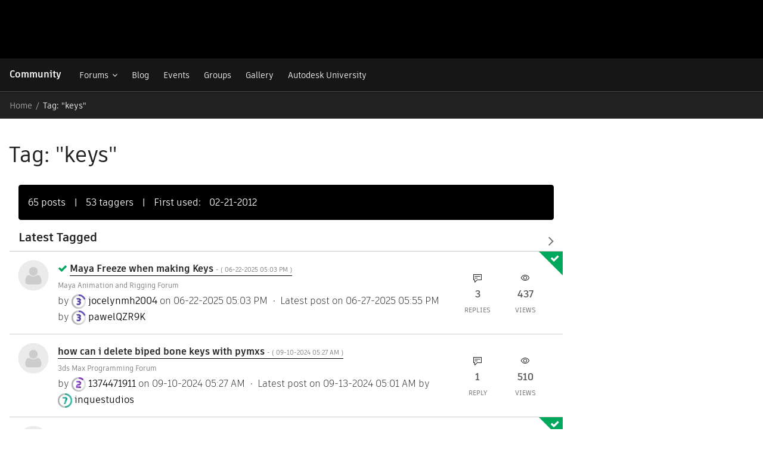

--- FILE ---
content_type: text/html; charset=UTF-8
request_url: https://forums.autodesk.com/t5/tag/keys/tg-p
body_size: 1880
content:
<!DOCTYPE html>
<html lang="en">
<head>
    <meta charset="utf-8">
    <meta name="viewport" content="width=device-width, initial-scale=1">
    <title></title>
    <style>
        body {
            font-family: "Arial";
        }
    </style>
    <script type="text/javascript">
    window.awsWafCookieDomainList = [];
    window.gokuProps = {
"key":"AQIDAHjcYu/GjX+QlghicBgQ/7bFaQZ+m5FKCMDnO+vTbNg96AHZ4WDspB1aFJyVQH2dkUBmAAAAfjB8BgkqhkiG9w0BBwagbzBtAgEAMGgGCSqGSIb3DQEHATAeBglghkgBZQMEAS4wEQQM7W6WqUCbHzul4jDCAgEQgDu69PTxw/7akKqxxDbZaXLC4vs4UibAla0yObX4jAjWnHi++X1x+9kjy7qUhd1j/dlv+Ad8Wd1vFcvx4w==",
          "iv":"D549xACDcQAACnWt",
          "context":"Lf5AeKCUZpVEjVOxaUUEKjYkkLCy0Q3h0YDajetJecGe/CK6vTNGrIeZ8Kz1AL0MBNuCdtC5bGMfncKQ/UIYDryMMTboRvRtHY72YLkmAyeL+R9VcPxyckcWGntjvfqWrMzRn8Ctkb4FAHJTBynJvkNHoh+qR2r4OElqxvlgULo791d8O4M1Mdvbe2VXeLy3ebxgaGkSPCWOxG9uzVzU14Q9DxT901g9fLS9ZTScStQapm0m68JMAS7VEkWBsqrZlRsvWCO+q+IraQ/ZbOrhq8+U2E9syTk054PnwbdjMfKFbDuMdbuxBaVKm2a9V2EoCYNVUoT4+8C9zKMsrbWuiwWqu+RQkSfjU5UwhRqGbK96H+yS4A+1iBnaSU5It4+HFmfx8l2xNxggeEGhuOiDuJtNbEiYqJiDImu7Yg=="
};
    </script>
    <script src="https://bc0439715fa6.967eb88d.us-east-2.token.awswaf.com/bc0439715fa6/6e1dbc62f090/c126506cd624/challenge.js"></script>
</head>
<body>
    <div id="challenge-container"></div>
    <script type="text/javascript">
        AwsWafIntegration.saveReferrer();
        AwsWafIntegration.checkForceRefresh().then((forceRefresh) => {
            if (forceRefresh) {
                AwsWafIntegration.forceRefreshToken().then(() => {
                    window.location.reload(true);
                });
            } else {
                AwsWafIntegration.getToken().then(() => {
                    window.location.reload(true);
                });
            }
        });
    </script>
    <noscript>
        <h1>JavaScript is disabled</h1>
        In order to continue, we need to verify that you're not a robot.
        This requires JavaScript. Enable JavaScript and then reload the page.
    </noscript>
</body>
</html>

--- FILE ---
content_type: application/x-javascript
request_url: https://swc.autodesk.com/web-mfe/universal-header/v1/app.js
body_size: 132083
content:
(()=>{var e={346:(e,t,n)=>{function r(e){a.length||o(),a[a.length]=e}e.exports=r;var o,a=[],i=0;function l(){for(;i<a.length;){var e=i;if(i+=1,a[e].call(),1024<i){for(var t=0,n=a.length-i;t<n;t++)a[t]=a[t+i];a.length-=i,i=0}}a.length=0,i=0}var s,u;n=(e=void 0!==n.g?n.g:self).MutationObserver||e.WebKitMutationObserver;function c(e){return function(){var t=setTimeout(r,0),n=setInterval(r,50);function r(){clearTimeout(t),clearInterval(n),e()}}}o="function"==typeof n?(s=1,e=new n(e=l),u=document.createTextNode(""),e.observe(u,{characterData:!0}),function(){s=-s,u.data=s}):c(l),r.requestFlush=o,r.makeRequestCallFromTimer=c},7961:(e,t)=>{t.byteLength=function(e){return 3*((e=l(e))[0]+(e=e[1]))/4-e},t.toByteArray=function(e){var t,n,a=(i=l(e))[0],i=i[1],s=new o(((e,t)=>3*(e+t)/4-t)(a,i)),u=0,c=0<i?a-4:a;for(n=0;n<c;n+=4)t=r[e.charCodeAt(n)]<<18|r[e.charCodeAt(n+1)]<<12|r[e.charCodeAt(n+2)]<<6|r[e.charCodeAt(n+3)],s[u++]=t>>16&255,s[u++]=t>>8&255,s[u++]=255&t;return 2===i&&(t=r[e.charCodeAt(n)]<<2|r[e.charCodeAt(n+1)]>>4,s[u++]=255&t),1===i&&(t=r[e.charCodeAt(n)]<<10|r[e.charCodeAt(n+1)]<<4|r[e.charCodeAt(n+2)]>>2,s[u++]=t>>8&255,s[u++]=255&t),s},t.fromByteArray=function(e){for(var t,r=e.length,o=r%3,a=[],i=0,l=r-o;i<l;i+=16383)a.push(((e,t,r)=>{for(var o,a=[],i=t;i<r;i+=3)o=(e[i]<<16&16711680)+(e[i+1]<<8&65280)+(255&e[i+2]),a.push((e=>n[e>>18&63]+n[e>>12&63]+n[e>>6&63]+n[63&e])(o));return a.join("")})(e,i,l<i+16383?l:i+16383));return 1==o?(t=e[r-1],a.push(n[t>>2]+n[t<<4&63]+"==")):2==o&&(t=(e[r-2]<<8)+e[r-1],a.push(n[t>>10]+n[t>>4&63]+n[t<<2&63]+"=")),a.join("")};for(var n=[],r=[],o="undefined"!=typeof Uint8Array?Uint8Array:Array,a="ABCDEFGHIJKLMNOPQRSTUVWXYZabcdefghijklmnopqrstuvwxyz0123456789+/",i=0;i<64;++i)n[i]=a[i],r[a.charCodeAt(i)]=i;function l(e){var t=e.length;if(0<t%4)throw new Error("Invalid string. Length must be a multiple of 4");return t=(e=-1===(e=e.indexOf("="))?t:e)===t?0:4-e%4,[e,t]}r["-".charCodeAt(0)]=62,r["_".charCodeAt(0)]=63},9922:(e,t,n)=>{let r=n(7961),o=n(1024);n="function"==typeof Symbol&&"function"==typeof Symbol.for?Symbol.for("nodejs.util.inspect.custom"):null,t.hp=l,t.IS=50;let a=2147483647;function i(e){if(e>a)throw new RangeError('The value "'+e+'" is invalid for option "size"');return e=new Uint8Array(e),Object.setPrototypeOf(e,l.prototype),e}function l(e,t,n){if("number"!=typeof e)return s(e,t,n);if("string"==typeof t)throw new TypeError('The "string" argument must be of type string. Received type number');return c(e)}function s(e,t,n){if("string"==typeof e){var r=e,o=t;if(!l.isEncoding(o="string"==typeof o&&""!==o?o:"utf8"))throw new TypeError("Unknown encoding: "+o);let n=0|h(r,o),a=i(n),s=a.write(r,o);return a=s!==n?a.slice(0,s):a}if(ArrayBuffer.isView(e))return M(r=e,Uint8Array)?d((o=new Uint8Array(r)).buffer,o.byteOffset,o.byteLength):f(r);if(null!=e){if(M(e,ArrayBuffer)||e&&M(e.buffer,ArrayBuffer))return d(e,t,n);if("undefined"!=typeof SharedArrayBuffer&&(M(e,SharedArrayBuffer)||e&&M(e.buffer,SharedArrayBuffer)))return d(e,t,n);if("number"==typeof e)throw new TypeError('The "value" argument must not be of type number. Received type number');var a=e.valueOf&&e.valueOf();if(null!=a&&a!==e)return l.from(a,t,n);if(a=(e=>{var t,n;return l.isBuffer(e)?(0!==(n=i(t=0|p(e.length))).length&&e.copy(n,0,0,t),n):void 0!==e.length?"number"!=typeof e.length||z(e.length)?i(0):f(e):"Buffer"===e.type&&Array.isArray(e.data)?f(e.data):void 0})(e),a)return a;if("undefined"!=typeof Symbol&&null!=Symbol.toPrimitive&&"function"==typeof e[Symbol.toPrimitive])return l.from(e[Symbol.toPrimitive]("string"),t,n)}throw new TypeError("The first argument must be one of type string, Buffer, ArrayBuffer, Array, or Array-like Object. Received type "+typeof e)}function u(e){if("number"!=typeof e)throw new TypeError('"size" argument must be of type number');if(e<0)throw new RangeError('The value "'+e+'" is invalid for option "size"')}function c(e){return u(e),i(e<0?0:0|p(e))}function f(e){var t=e.length<0?0:0|p(e.length),n=i(t);for(let r=0;r<t;r+=1)n[r]=255&e[r];return n}function d(e,t,n){if(t<0||e.byteLength<t)throw new RangeError('"offset" is outside of buffer bounds');if(e.byteLength<t+(n||0))throw new RangeError('"length" is outside of buffer bounds');let r;return r=void 0===t&&void 0===n?new Uint8Array(e):void 0===n?new Uint8Array(e,t):new Uint8Array(e,t,n),Object.setPrototypeOf(r,l.prototype),r}function p(e){if(e>=a)throw new RangeError("Attempt to allocate Buffer larger than maximum size: 0x"+a.toString(16)+" bytes");return 0|e}function h(e,t){if(l.isBuffer(e))return e.length;if(ArrayBuffer.isView(e)||M(e,ArrayBuffer))return e.byteLength;if("string"!=typeof e)throw new TypeError('The "string" argument must be one of type string, Buffer, or ArrayBuffer. Received type '+typeof e);var n=e.length,r=2<arguments.length&&!0===arguments[2];if(!r&&0===n)return 0;let o=!1;for(;;)switch(t){case"ascii":case"latin1":case"binary":return n;case"utf8":case"utf-8":return U(e).length;case"ucs2":case"ucs-2":case"utf16le":case"utf-16le":return 2*n;case"hex":return n>>>1;case"base64":return D(e).length;default:if(o)return r?-1:U(e).length;t=(""+t).toLowerCase(),o=!0}}function m(e,t,n){let o=!1;if((t=void 0===t||t<0?0:t)>this.length)return"";if((n=void 0===n||n>this.length?this.length:n)<=0)return"";if((n>>>=0)<=(t>>>=0))return"";for(e=e||"utf8";;)switch(e){case"hex":{var a=t,i=n,l=this.length;(!i||i<0||l<i)&&(i=l);let e="";for(let t=a=!a||a<0?0:a;t<i;++t)e+=H[this[t]];return e}case"utf8":case"utf-8":return E(this,t,n);case"ascii":{l=t;var s=n;let e="";s=Math.min(this.length,s);for(let t=l;t<s;++t)e+=String.fromCharCode(127&this[t]);return e}case"latin1":case"binary":{a=t;var u=n;let e="";u=Math.min(this.length,u);for(let t=a;t<u;++t)e+=String.fromCharCode(this[t]);return e}case"base64":return c=this,d=n,0===(f=t)&&d===c.length?r.fromByteArray(c):r.fromByteArray(c.slice(f,d));case"ucs2":case"ucs-2":case"utf16le":case"utf-16le":{f=t,d=n;let e=(c=this).slice(f,d),r="";for(let t=0;t<e.length-1;t+=2)r+=String.fromCharCode(e[t]+256*e[t+1]);return r}default:if(o)throw new TypeError("Unknown encoding: "+e);e=(e+"").toLowerCase(),o=!0}var c,f,d}function g(e,t,n){var r=e[t];e[t]=e[n],e[n]=r}function y(e,t,n,r,o){if(0===e.length)return-1;if("string"==typeof n?(r=n,n=0):2147483647<n?n=2147483647:n<-2147483648&&(n=-2147483648),(n=z(n=+n)?o?0:e.length-1:n)<0&&(n=e.length+n),e.length<=n){if(o)return-1;n=e.length-1}else if(n<0){if(!o)return-1;n=0}if("string"==typeof t&&(t=l.from(t,r)),l.isBuffer(t))return 0===t.length?-1:v(e,t,n,r,o);if("number"==typeof t)return t&=255,"function"==typeof Uint8Array.prototype.indexOf?(o?Uint8Array.prototype.indexOf:Uint8Array.prototype.lastIndexOf).call(e,t,n):v(e,[t],n,r,o);throw new TypeError("val must be string, number or Buffer")}function v(e,t,n,r,o){let a,i=1,l=e.length,s=t.length;if(void 0!==r&&("ucs2"===(r=String(r).toLowerCase())||"ucs-2"===r||"utf16le"===r||"utf-16le"===r)){if(e.length<2||t.length<2)return-1;i=2,l/=2,s/=2,n/=2}function u(e,t){return 1===i?e[t]:e.readUInt16BE(t*i)}if(o){let r=-1;for(a=n;a<l;a++)if(u(e,a)===u(t,-1===r?0:a-r)){if(-1===r&&(r=a),a-r+1===s)return r*i}else-1!==r&&(a-=a-r),r=-1}else for(n+s>l&&(n=l-s),a=n;0<=a;a--){let n=!0;for(let r=0;r<s;r++)if(u(e,a+r)!==u(t,r)){n=!1;break}if(n)return a}return-1}function b(e,t,n,r){return B((e=>{var t=[];for(let n=0;n<e.length;++n)t.push(255&e.charCodeAt(n));return t})(t),e,n,r)}function w(e,t,n,r){return B(((e,t)=>{let n,r,o=[];for(let a=0;a<e.length&&!((t-=2)<0);++a)n=e.charCodeAt(a),r=n>>8,o.push(n%256),o.push(r);return o})(t,e.length-n),e,n,r)}function E(e,t,n){n=Math.min(e.length,n);var r=[];let o=t;for(;o<n;){var a=e[o];let t=null,i=239<a?4:223<a?3:191<a?2:1;if(o+i<=n){let n,r,l,s;switch(i){case 1:a<128&&(t=a);break;case 2:128==(192&(n=e[o+1]))&&127<(s=(31&a)<<6|63&n)&&(t=s);break;case 3:n=e[o+1],r=e[o+2],128==(192&n)&&128==(192&r)&&2047<(s=(15&a)<<12|(63&n)<<6|63&r)&&(s<55296||57343<s)&&(t=s);break;case 4:n=e[o+1],r=e[o+2],l=e[o+3],128==(192&n)&&128==(192&r)&&128==(192&l)&&65535<(s=(15&a)<<18|(63&n)<<12|(63&r)<<6|63&l)&&s<1114112&&(t=s)}}null===t?(t=65533,i=1):65535<t&&(t-=65536,r.push(t>>>10&1023|55296),t=56320|1023&t),r.push(t),o+=i}{var i=r,l=i.length;if(l<=x)return String.fromCharCode.apply(String,i);let e="",t=0;for(;t<l;)e+=String.fromCharCode.apply(String,i.slice(t,t+=x));return e}}(l.TYPED_ARRAY_SUPPORT=(()=>{try{var e=new Uint8Array(1),t={foo:function(){return 42}};return Object.setPrototypeOf(t,Uint8Array.prototype),Object.setPrototypeOf(e,t),42===e.foo()}catch(e){return!1}})())||"undefined"==typeof console||"function"!=typeof console.error||console.error("This browser lacks typed array (Uint8Array) support which is required by `buffer` v5.x. Use `buffer` v4.x if you require old browser support."),Object.defineProperty(l.prototype,"parent",{enumerable:!0,get:function(){if(l.isBuffer(this))return this.buffer}}),Object.defineProperty(l.prototype,"offset",{enumerable:!0,get:function(){if(l.isBuffer(this))return this.byteOffset}}),l.poolSize=8192,l.from=s,Object.setPrototypeOf(l.prototype,Uint8Array.prototype),Object.setPrototypeOf(l,Uint8Array),l.alloc=function(e,t,n){return u(e),e<=0||void 0===t?i(e):"string"==typeof n?i(e).fill(t,n):i(e).fill(t)},l.allocUnsafe=c,l.allocUnsafeSlow=c,l.isBuffer=function(e){return null!=e&&!0===e._isBuffer&&e!==l.prototype},l.compare=function(e,t){if(M(e,Uint8Array)&&(e=l.from(e,e.offset,e.byteLength)),M(t,Uint8Array)&&(t=l.from(t,t.offset,t.byteLength)),!l.isBuffer(e)||!l.isBuffer(t))throw new TypeError('The "buf1", "buf2" arguments must be one of type Buffer or Uint8Array');if(e===t)return 0;let n=e.length,r=t.length;for(let o=0,a=Math.min(n,r);o<a;++o)if(e[o]!==t[o]){n=e[o],r=t[o];break}return n<r?-1:r<n?1:0},l.isEncoding=function(e){switch(String(e).toLowerCase()){case"hex":case"utf8":case"utf-8":case"ascii":case"latin1":case"binary":case"base64":case"ucs2":case"ucs-2":case"utf16le":case"utf-16le":return!0;default:return!1}},l.concat=function(e,t){if(!Array.isArray(e))throw new TypeError('"list" argument must be an Array of Buffers');if(0===e.length)return l.alloc(0);let n;if(void 0===t)for(t=0,n=0;n<e.length;++n)t+=e[n].length;var r=l.allocUnsafe(t);let o=0;for(n=0;n<e.length;++n){let t=e[n];if(M(t,Uint8Array))o+t.length>r.length?(t=l.isBuffer(t)?t:l.from(t)).copy(r,o):Uint8Array.prototype.set.call(r,t,o);else{if(!l.isBuffer(t))throw new TypeError('"list" argument must be an Array of Buffers');t.copy(r,o)}o+=t.length}return r},l.byteLength=h,l.prototype._isBuffer=!0,l.prototype.swap16=function(){var e=this.length;if(e%2!=0)throw new RangeError("Buffer size must be a multiple of 16-bits");for(let t=0;t<e;t+=2)g(this,t,t+1);return this},l.prototype.swap32=function(){var e=this.length;if(e%4!=0)throw new RangeError("Buffer size must be a multiple of 32-bits");for(let t=0;t<e;t+=4)g(this,t,t+3),g(this,t+1,t+2);return this},l.prototype.swap64=function(){var e=this.length;if(e%8!=0)throw new RangeError("Buffer size must be a multiple of 64-bits");for(let t=0;t<e;t+=8)g(this,t,t+7),g(this,t+1,t+6),g(this,t+2,t+5),g(this,t+3,t+4);return this},l.prototype.toLocaleString=l.prototype.toString=function(){var e=this.length;return 0===e?"":0===arguments.length?E(this,0,e):m.apply(this,arguments)},l.prototype.equals=function(e){if(l.isBuffer(e))return this===e||0===l.compare(this,e);throw new TypeError("Argument must be a Buffer")},l.prototype.inspect=function(){let e="";var n=t.IS;return e=this.toString("hex",0,n).replace(/(.{2})/g,"$1 ").trim(),this.length>n&&(e+=" ... "),"<Buffer "+e+">"},n&&(l.prototype[n]=l.prototype.inspect),l.prototype.compare=function(e,t,n,r,o){if(M(e,Uint8Array)&&(e=l.from(e,e.offset,e.byteLength)),!l.isBuffer(e))throw new TypeError('The "target" argument must be one of type Buffer or Uint8Array. Received type '+typeof e);if(void 0===n&&(n=e?e.length:0),void 0===r&&(r=0),void 0===o&&(o=this.length),(t=void 0===t?0:t)<0||n>e.length||r<0||o>this.length)throw new RangeError("out of range index");if(o<=r&&n<=t)return 0;if(o<=r)return-1;if(n<=t)return 1;if(this===e)return 0;let a=(o>>>=0)-(r>>>=0),i=(n>>>=0)-(t>>>=0);var s=Math.min(a,i),u=this.slice(r,o),c=e.slice(t,n);for(let l=0;l<s;++l)if(u[l]!==c[l]){a=u[l],i=c[l];break}return a<i?-1:i<a?1:0},l.prototype.includes=function(e,t,n){return-1!==this.indexOf(e,t,n)},l.prototype.indexOf=function(e,t,n){return y(this,e,t,n,!0)},l.prototype.lastIndexOf=function(e,t,n){return y(this,e,t,n,!1)},l.prototype.write=function(e,t,n,r){if(void 0===t)r="utf8",n=this.length,t=0;else if(void 0===n&&"string"==typeof t)r=t,n=this.length,t=0;else{if(!isFinite(t))throw new Error("Buffer.write(string, encoding, offset[, length]) is no longer supported");t>>>=0,isFinite(n)?(n>>>=0,void 0===r&&(r="utf8")):(r=n,n=void 0)}var o,a,i,l=this.length-t;if((void 0===n||l<n)&&(n=l),0<e.length&&(n<0||t<0)||t>this.length)throw new RangeError("Attempt to write outside buffer bounds");r=r||"utf8";let s=!1;for(;;)switch(r){case"hex":{var u=e,c=t,f=n;c=Number(c)||0;var d=this.length-c;let r;for((!f||d<(f=Number(f)))&&(f=d),(d=u.length)/2<f&&(f=d/2),r=0;r<f;++r){var p=parseInt(u.substr(2*r,2),16);if(z(p))return r;this[c+r]=p}return r}case"utf8":case"utf-8":return d=t,i=n,B(U(e,(a=this).length-d),a,d,i);case"ascii":case"latin1":case"binary":return b(this,e,t,n);case"base64":return a=this,i=t,o=n,B(D(e),a,i,o);case"ucs2":case"ucs-2":case"utf16le":case"utf-16le":return w(this,e,t,n);default:if(s)throw new TypeError("Unknown encoding: "+r);r=(""+r).toLowerCase(),s=!0}},l.prototype.toJSON=function(){return{type:"Buffer",data:Array.prototype.slice.call(this._arr||this,0)}};let x=4096;function S(e,t,n){if(e%1!=0||e<0)throw new RangeError("offset is not uint");if(n<e+t)throw new RangeError("Trying to access beyond buffer length")}function k(e,t,n,r,o,a){if(!l.isBuffer(e))throw new TypeError('"buffer" argument must be a Buffer instance');if(o<t||t<a)throw new RangeError('"value" argument is out of bounds');if(n+r>e.length)throw new RangeError("Index out of range")}function C(e,t,n,r,o){return A(t,r,o,e,n,7),r=Number(t&BigInt(4294967295)),e[n++]=r,e[n++]=r>>=8,e[n++]=r>>=8,e[n++]=r>>=8,o=Number(t>>BigInt(32)&BigInt(4294967295)),e[n++]=o,e[n++]=o>>=8,e[n++]=o>>=8,e[n++]=o>>=8,n}function O(e,t,n,r,o){return A(t,r,o,e,n,7),r=Number(t&BigInt(4294967295)),e[n+7]=r,e[n+6]=r>>=8,e[n+5]=r>>=8,e[n+4]=r>>=8,o=Number(t>>BigInt(32)&BigInt(4294967295)),e[n+3]=o,e[n+2]=o>>=8,e[n+1]=o>>=8,e[n]=o>>=8,n+8}function F(e,t,n,r){if(n+r>e.length)throw new RangeError("Index out of range");if(n<0)throw new RangeError("Index out of range")}function L(e,t,n,r,a){return t=+t,n>>>=0,a||F(e,0,n,4),o.write(e,t,n,r,23,4),n+4}function _(e,t,n,r,a){return t=+t,n>>>=0,a||F(e,0,n,8),o.write(e,t,n,r,52,8),n+8}l.prototype.slice=function(e,t){var n=this.length;(e=~~e)<0?(e+=n)<0&&(e=0):n<e&&(e=n),(t=void 0===t?n:~~t)<0?(t+=n)<0&&(t=0):n<t&&(t=n),t<e&&(t=e),n=this.subarray(e,t);return Object.setPrototypeOf(n,l.prototype),n},l.prototype.readUintLE=l.prototype.readUIntLE=function(e,t,n){e>>>=0,t>>>=0,n||S(e,t,this.length);let r=this[e],o=1,a=0;for(;++a<t&&(o*=256);)r+=this[e+a]*o;return r},l.prototype.readUintBE=l.prototype.readUIntBE=function(e,t,n){e>>>=0,t>>>=0,n||S(e,t,this.length);let r=this[e+--t],o=1;for(;0<t&&(o*=256);)r+=this[e+--t]*o;return r},l.prototype.readUint8=l.prototype.readUInt8=function(e,t){return e>>>=0,t||S(e,1,this.length),this[e]},l.prototype.readUint16LE=l.prototype.readUInt16LE=function(e,t){return e>>>=0,t||S(e,2,this.length),this[e]|this[e+1]<<8},l.prototype.readUint16BE=l.prototype.readUInt16BE=function(e,t){return e>>>=0,t||S(e,2,this.length),this[e]<<8|this[e+1]},l.prototype.readUint32LE=l.prototype.readUInt32LE=function(e,t){return e>>>=0,t||S(e,4,this.length),(this[e]|this[e+1]<<8|this[e+2]<<16)+16777216*this[e+3]},l.prototype.readUint32BE=l.prototype.readUInt32BE=function(e,t){return e>>>=0,t||S(e,4,this.length),16777216*this[e]+(this[e+1]<<16|this[e+2]<<8|this[e+3])},l.prototype.readBigUInt64LE=W((function(e){R(e>>>=0,"offset");var t=this[e],n=this[e+7];void 0!==t&&void 0!==n||j(e,this.length-8),t=t+256*this[++e]+65536*this[++e]+this[++e]*2**24,e=this[++e]+256*this[++e]+65536*this[++e]+n*2**24;return BigInt(t)+(BigInt(e)<<BigInt(32))})),l.prototype.readBigUInt64BE=W((function(e){R(e>>>=0,"offset");var t=this[e],n=this[e+7];void 0!==t&&void 0!==n||j(e,this.length-8),t=t*2**24+65536*this[++e]+256*this[++e]+this[++e],e=this[++e]*2**24+65536*this[++e]+256*this[++e]+n;return(BigInt(t)<<BigInt(32))+BigInt(e)})),l.prototype.readIntLE=function(e,t,n){e>>>=0,t>>>=0,n||S(e,t,this.length);let r=this[e],o=1,a=0;for(;++a<t&&(o*=256);)r+=this[e+a]*o;return o*=128,r>=o&&(r-=Math.pow(2,8*t)),r},l.prototype.readIntBE=function(e,t,n){e>>>=0,t>>>=0,n||S(e,t,this.length);let r=t,o=1,a=this[e+--r];for(;0<r&&(o*=256);)a+=this[e+--r]*o;return o*=128,a>=o&&(a-=Math.pow(2,8*t)),a},l.prototype.readInt8=function(e,t){return e>>>=0,t||S(e,1,this.length),128&this[e]?-1*(255-this[e]+1):this[e]},l.prototype.readInt16LE=function(e,t){return e>>>=0,t||S(e,2,this.length),32768&(t=this[e]|this[e+1]<<8)?4294901760|t:t},l.prototype.readInt16BE=function(e,t){return e>>>=0,t||S(e,2,this.length),32768&(t=this[e+1]|this[e]<<8)?4294901760|t:t},l.prototype.readInt32LE=function(e,t){return e>>>=0,t||S(e,4,this.length),this[e]|this[e+1]<<8|this[e+2]<<16|this[e+3]<<24},l.prototype.readInt32BE=function(e,t){return e>>>=0,t||S(e,4,this.length),this[e]<<24|this[e+1]<<16|this[e+2]<<8|this[e+3]},l.prototype.readBigInt64LE=W((function(e){R(e>>>=0,"offset");var t=this[e],n=this[e+7];void 0!==t&&void 0!==n||j(e,this.length-8),n=this[e+4]+256*this[e+5]+65536*this[e+6]+(n<<24);return(BigInt(n)<<BigInt(32))+BigInt(t+256*this[++e]+65536*this[++e]+this[++e]*2**24)})),l.prototype.readBigInt64BE=W((function(e){R(e>>>=0,"offset");var t=this[e],n=this[e+7];void 0!==t&&void 0!==n||j(e,this.length-8),t=(t<<24)+65536*this[++e]+256*this[++e]+this[++e];return(BigInt(t)<<BigInt(32))+BigInt(this[++e]*2**24+65536*this[++e]+256*this[++e]+n)})),l.prototype.readFloatLE=function(e,t){return e>>>=0,t||S(e,4,this.length),o.read(this,e,!0,23,4)},l.prototype.readFloatBE=function(e,t){return e>>>=0,t||S(e,4,this.length),o.read(this,e,!1,23,4)},l.prototype.readDoubleLE=function(e,t){return e>>>=0,t||S(e,8,this.length),o.read(this,e,!0,52,8)},l.prototype.readDoubleBE=function(e,t){return e>>>=0,t||S(e,8,this.length),o.read(this,e,!1,52,8)},l.prototype.writeUintLE=l.prototype.writeUIntLE=function(e,t,n,r){e=+e,t>>>=0,n>>>=0,r||k(this,e,t,n,Math.pow(2,8*n)-1,0);let o=1,a=0;for(this[t]=255&e;++a<n&&(o*=256);)this[t+a]=e/o&255;return t+n},l.prototype.writeUintBE=l.prototype.writeUIntBE=function(e,t,n,r){e=+e,t>>>=0,n>>>=0,r||k(this,e,t,n,Math.pow(2,8*n)-1,0);let o=n-1,a=1;for(this[t+o]=255&e;0<=--o&&(a*=256);)this[t+o]=e/a&255;return t+n},l.prototype.writeUint8=l.prototype.writeUInt8=function(e,t,n){return e=+e,t>>>=0,n||k(this,e,t,1,255,0),this[t]=255&e,t+1},l.prototype.writeUint16LE=l.prototype.writeUInt16LE=function(e,t,n){return e=+e,t>>>=0,n||k(this,e,t,2,65535,0),this[t]=255&e,this[t+1]=e>>>8,t+2},l.prototype.writeUint16BE=l.prototype.writeUInt16BE=function(e,t,n){return e=+e,t>>>=0,n||k(this,e,t,2,65535,0),this[t]=e>>>8,this[t+1]=255&e,t+2},l.prototype.writeUint32LE=l.prototype.writeUInt32LE=function(e,t,n){return e=+e,t>>>=0,n||k(this,e,t,4,4294967295,0),this[t+3]=e>>>24,this[t+2]=e>>>16,this[t+1]=e>>>8,this[t]=255&e,t+4},l.prototype.writeUint32BE=l.prototype.writeUInt32BE=function(e,t,n){return e=+e,t>>>=0,n||k(this,e,t,4,4294967295,0),this[t]=e>>>24,this[t+1]=e>>>16,this[t+2]=e>>>8,this[t+3]=255&e,t+4},l.prototype.writeBigUInt64LE=W((function(e,t=0){return C(this,e,t,BigInt(0),BigInt("0xffffffffffffffff"))})),l.prototype.writeBigUInt64BE=W((function(e,t=0){return O(this,e,t,BigInt(0),BigInt("0xffffffffffffffff"))})),l.prototype.writeIntLE=function(e,t,n,r){e=+e,t>>>=0,r||k(this,e,t,n,(r=Math.pow(2,8*n-1))-1,-r);let o=0,a=1,i=0;for(this[t]=255&e;++o<n&&(a*=256);)e<0&&0===i&&0!==this[t+o-1]&&(i=1),this[t+o]=(e/a|0)-i&255;return t+n},l.prototype.writeIntBE=function(e,t,n,r){e=+e,t>>>=0,r||k(this,e,t,n,(r=Math.pow(2,8*n-1))-1,-r);let o=n-1,a=1,i=0;for(this[t+o]=255&e;0<=--o&&(a*=256);)e<0&&0===i&&0!==this[t+o+1]&&(i=1),this[t+o]=(e/a|0)-i&255;return t+n},l.prototype.writeInt8=function(e,t,n){return e=+e,t>>>=0,n||k(this,e,t,1,127,-128),this[t]=255&(e=e<0?255+e+1:e),t+1},l.prototype.writeInt16LE=function(e,t,n){return e=+e,t>>>=0,n||k(this,e,t,2,32767,-32768),this[t]=255&e,this[t+1]=e>>>8,t+2},l.prototype.writeInt16BE=function(e,t,n){return e=+e,t>>>=0,n||k(this,e,t,2,32767,-32768),this[t]=e>>>8,this[t+1]=255&e,t+2},l.prototype.writeInt32LE=function(e,t,n){return e=+e,t>>>=0,n||k(this,e,t,4,2147483647,-2147483648),this[t]=255&e,this[t+1]=e>>>8,this[t+2]=e>>>16,this[t+3]=e>>>24,t+4},l.prototype.writeInt32BE=function(e,t,n){return e=+e,t>>>=0,n||k(this,e,t,4,2147483647,-2147483648),this[t]=(e=e<0?4294967295+e+1:e)>>>24,this[t+1]=e>>>16,this[t+2]=e>>>8,this[t+3]=255&e,t+4},l.prototype.writeBigInt64LE=W((function(e,t=0){return C(this,e,t,-BigInt("0x8000000000000000"),BigInt("0x7fffffffffffffff"))})),l.prototype.writeBigInt64BE=W((function(e,t=0){return O(this,e,t,-BigInt("0x8000000000000000"),BigInt("0x7fffffffffffffff"))})),l.prototype.writeFloatLE=function(e,t,n){return L(this,e,t,!0,n)},l.prototype.writeFloatBE=function(e,t,n){return L(this,e,t,!1,n)},l.prototype.writeDoubleLE=function(e,t,n){return _(this,e,t,!0,n)},l.prototype.writeDoubleBE=function(e,t,n){return _(this,e,t,!1,n)},l.prototype.copy=function(e,t,n,r){if(!l.isBuffer(e))throw new TypeError("argument should be a Buffer");if(n=n||0,r||0===r||(r=this.length),t>=e.length&&(t=e.length),(r=0<r&&r<n?n:r)===n)return 0;if(0===e.length||0===this.length)return 0;if((t=t||0)<0)throw new RangeError("targetStart out of bounds");if(n<0||n>=this.length)throw new RangeError("Index out of range");if(r<0)throw new RangeError("sourceEnd out of bounds");r>this.length&&(r=this.length);var o=(r=e.length-t<r-n?e.length-t+n:r)-n;return this===e&&"function"==typeof Uint8Array.prototype.copyWithin?this.copyWithin(t,n,r):Uint8Array.prototype.set.call(e,this.subarray(n,r),t),o},l.prototype.fill=function(e,t,n,r){if("string"==typeof e){if("string"==typeof t?(r=t,t=0,n=this.length):"string"==typeof n&&(r=n,n=this.length),void 0!==r&&"string"!=typeof r)throw new TypeError("encoding must be a string");if("string"==typeof r&&!l.isEncoding(r))throw new TypeError("Unknown encoding: "+r);var o;1===e.length&&(o=e.charCodeAt(0),"utf8"===r&&o<128||"latin1"===r)&&(e=o)}else"number"==typeof e?e&=255:"boolean"==typeof e&&(e=Number(e));if(t<0||this.length<t||this.length<n)throw new RangeError("Out of range index");if(!(n<=t)){let o;if(t>>>=0,n=void 0===n?this.length:n>>>0,"number"==typeof(e=e||0))for(o=t;o<n;++o)this[o]=e;else{var a=l.isBuffer(e)?e:l.from(e,r),i=a.length;if(0===i)throw new TypeError('The value "'+e+'" is invalid for argument "value"');for(o=0;o<n-t;++o)this[o+t]=a[o%i]}}return this};let T={};function N(e,t,n){T[e]=class extends n{constructor(){super(),Object.defineProperty(this,"message",{value:t.apply(this,arguments),writable:!0,configurable:!0}),this.name=this.name+` [${e}]`,this.stack,delete this.name}get code(){return e}set code(e){Object.defineProperty(this,"code",{configurable:!0,enumerable:!0,value:e,writable:!0})}toString(){return this.name+` [${e}]: `+this.message}}}function P(e){let t="",n=e.length;for(var r="-"===e[0]?1:0;n>=4+r;n-=3)t="_"+e.slice(n-3,n)+t;return""+e.slice(0,n)+t}function A(e,t,n,r,o,a){if(n<e||e<t){var i="bigint"==typeof t?"n":"";let r;throw r=3<a?0===t||t===BigInt(0)?`>= 0${i} and < 2${i} ** `+8*(a+1)+i:`>= -(2${i} ** ${8*(a+1)-1}${i}) and < 2 ** `+(8*(a+1)-1)+i:`>= ${t}${i} and <= `+n+i,new T.ERR_OUT_OF_RANGE("value",r,e)}t=r,n=a,R(i=o,"offset"),void 0!==t[i]&&void 0!==t[i+n]||j(i,t.length-(n+1))}function R(e,t){if("number"!=typeof e)throw new T.ERR_INVALID_ARG_TYPE(t,"number",e)}function j(e,t,n){if(Math.floor(e)!==e)throw R(e,n),new T.ERR_OUT_OF_RANGE(n||"offset","an integer",e);if(t<0)throw new T.ERR_BUFFER_OUT_OF_BOUNDS;throw new T.ERR_OUT_OF_RANGE(n||"offset",`>= ${n?1:0} and <= `+t,e)}N("ERR_BUFFER_OUT_OF_BOUNDS",(function(e){return e?e+" is outside of buffer bounds":"Attempt to access memory outside buffer bounds"}),RangeError),N("ERR_INVALID_ARG_TYPE",(function(e,t){return`The "${e}" argument must be of type number. Received type `+typeof t}),TypeError),N("ERR_OUT_OF_RANGE",(function(e,t,n){e=`The value of "${e}" is out of range.`;let r=n;return Number.isInteger(n)&&Math.abs(n)>2**32?r=P(String(n)):"bigint"==typeof n&&(r=String(n),(n>BigInt(2)**BigInt(32)||n<-(BigInt(2)**BigInt(32)))&&(r=P(r)),r+="n"),e+` It must be ${t}. Received `+r}),RangeError);let I=/[^+/0-9A-Za-z-_]/g;function U(e,t){let n;t=t||1/0;var r=e.length;let o=null;var a=[];for(let i=0;i<r;++i){if(55295<(n=e.charCodeAt(i))&&n<57344){if(!o){if(56319<n){-1<(t-=3)&&a.push(239,191,189);continue}if(i+1===r){-1<(t-=3)&&a.push(239,191,189);continue}o=n;continue}if(n<56320){-1<(t-=3)&&a.push(239,191,189),o=n;continue}n=65536+(o-55296<<10|n-56320)}else o&&-1<(t-=3)&&a.push(239,191,189);if(o=null,n<128){if(--t<0)break;a.push(n)}else if(n<2048){if((t-=2)<0)break;a.push(n>>6|192,63&n|128)}else if(n<65536){if((t-=3)<0)break;a.push(n>>12|224,n>>6&63|128,63&n|128)}else{if(!(n<1114112))throw new Error("Invalid code point");if((t-=4)<0)break;a.push(n>>18|240,n>>12&63|128,n>>6&63|128,63&n|128)}}return a}function D(e){return r.toByteArray((e=>{if((e=(e=e.split("=")[0]).trim().replace(I,"")).length<2)return"";for(;e.length%4!=0;)e+="=";return e})(e))}function B(e,t,n,r){let o;for(o=0;o<r&&!(o+n>=t.length||o>=e.length);++o)t[o+n]=e[o];return o}function M(e,t){return e instanceof t||null!=e&&null!=e.constructor&&null!=e.constructor.name&&e.constructor.name===t.name}function z(e){return e!=e}let H=(()=>{var e="0123456789abcdef",t=new Array(256);for(let r=0;r<16;++r){var n=16*r;for(let o=0;o<16;++o)t[n+o]=e[r]+e[o]}return t})();function W(e){return"undefined"==typeof BigInt?V:e}function V(){throw new Error("BigInt not supported")}},5688:(e,t,n)=>{var r=(n=n(4571))&&"object"==typeof n&&"default"in n?n.default:n;function o(e,t,n,r){return new(n=n||Promise)((function(o,a){function i(e){try{s(r.next(e))}catch(e){a(e)}}function l(e){try{s(r.throw(e))}catch(e){a(e)}}function s(e){var t;e.done?o(e.value):((t=e.value)instanceof n?t:new n((function(e){e(t)}))).then(i,l)}s((r=r.apply(e,t||[])).next())}))}function a(e,t){var n,r,o,a={label:0,sent:function(){if(1&o[0])throw o[1];return o[1]},trys:[],ops:[]},i={next:l(0),throw:l(1),return:l(2)};return"function"==typeof Symbol&&(i[Symbol.iterator]=function(){return this}),i;function l(i){return function(l){var s=[i,l];if(n)throw new TypeError("Generator is already executing.");for(;a;)try{if(n=1,r&&(o=2&s[0]?r.return:s[0]?r.throw||((o=r.return)&&o.call(r),0):r.next)&&!(o=o.call(r,s[1])).done)return o;switch(r=0,(s=o?[2&s[0],o.value]:s)[0]){case 0:case 1:o=s;break;case 4:return a.label++,{value:s[1],done:!1};case 5:a.label++,r=s[1],s=[0];continue;case 7:s=a.ops.pop(),a.trys.pop();continue;default:if(!(o=0<(o=a.trys).length&&o[o.length-1])&&(6===s[0]||2===s[0])){a=0;continue}if(3===s[0]&&(!o||s[1]>o[0]&&s[1]<o[3]))a.label=s[1];else if(6===s[0]&&a.label<o[1])a.label=o[1],o=s;else{if(!(o&&a.label<o[2])){o[2]&&a.ops.pop(),a.trys.pop();continue}a.label=o[2],a.ops.push(s)}}s=t.call(e,a)}catch(l){s=[6,l],r=0}finally{n=o=0}if(5&s[0])throw s[1];return{value:s[0]?s[1]:void 0,done:!0}}}}function i(e,t){return o(void 0,void 0,void 0,(function(){var n;return a(this,(function(r){return n=s(e),d(t,e),[2,n]}))}))}var l=function(e){return""+new r(e).host},s=function(e){var t=e.dataKey,n=e.iframeUrl;return new Promise((function(e,r){var o=l(n),a=function(n){var i,s,u,c=n.origin;n=n.data;try{s=(i=JSON.parse(n)).type,u=i.dataKey}catch(n){return}o===l(c)&&"response"===s&&u===t?(window.removeEventListener("message",a),"data"in i?e(i.data):r("error"in i?new Error("Error received from "+t+" data request! "+i.error):new Error("No data or errors received in request for "+t+".  Please submit a ticket to the project maintainers including the custom handler for "+t+", should one exist. This should not be possible."))):(window.removeEventListener("message",a),r(new Error("Not allowed to get/set value for "+t+".")))};window.addEventListener("message",a,!1)}))},u={},c=function(e){return o(void 0,void 0,void 0,(function(){var t;return a(this,(function(n){return t=function(e){return""+(e=new r(e)).host+e.pathname}(e),u[t]=u[t]||f(e),[2,u[t]]}))}))},f=function(e){return new Promise((function(t){var n=document.createElement("iframe");n.src=e,n.style.display="none",n.onload=function(){return t(n)},window.document.body.appendChild(n)}))},d=function(e,t){return o(void 0,void 0,void 0,(function(){var n,r,o;return a(this,(function(a){switch(a.label){case 0:return n=t.iframeUrl,[4,c(n)];case 1:if(r=a.sent(),o={type:e,config:t},r.contentWindow)return r.contentWindow.postMessage(JSON.stringify(o),n),[2];throw new Error("iframe contentWindow not present on window. Something has apparently removed it.")}}))}))},p="response",h="INFINITY_TOKEN",m=864e5,g=function(e){return e===1/0?h:Date.now()+e*m},y=function(e){var t,n=localStorage.getItem(e);return n?(t=(n=JSON.parse(n).item).data,(n=n.expiry)===h&&(n=1/0),Date.now()>n?(localStorage.removeItem(e),null):t):null};(n={}).get=function(e){return e=e.dataKey,{type:p,dataKey:e,data:y(e)}},n.set=function(e){var t,n,r;if("data"in e)return r=e.dataKey,t=e.data,"expires"in e&&(n=e.expires),r=function(e,t,n){if(n=g(n=void 0===n?946728e6:n),void 0===t)throw new Error("Request to set "+e+" contained no data.");return localStorage.setItem(e,JSON.stringify({item:{data:t,expiry:n}})),y(e)}(r,t,n),{type:p,dataKey:e.dataKey,data:r};throw new Error("Must include a data payload in calls to setData with "+e.dataKey+" dataKey")},t.Jt=function(e){return i(e,"get")},t.hZ=function(e){return i(e,"set")}},5131:e=>{function t(e,t,n){var r,o,a,i,l;function s(){var u=Date.now()-i;u<t&&0<=u?r=setTimeout(s,t-u):(r=null,n||(l=e.apply(a,o),a=o=null))}function u(){a=this,o=arguments,i=Date.now();var u=n&&!r;return r=r||setTimeout(s,t),u&&(l=e.apply(a,o),a=o=null),l}return null==t&&(t=100),u.clear=function(){r&&(clearTimeout(r),r=null)},u.flush=function(){r&&(l=e.apply(a,o),a=o=null,clearTimeout(r),r=null)},u}e.exports=t.debounce=t},4151:(e,t,n)=>{var r=n(8690),o={childContextTypes:!0,contextType:!0,contextTypes:!0,defaultProps:!0,displayName:!0,getDefaultProps:!0,getDerivedStateFromError:!0,getDerivedStateFromProps:!0,mixins:!0,propTypes:!0,type:!0},a={name:!0,length:!0,prototype:!0,caller:!0,callee:!0,arguments:!0,arity:!0},i={$$typeof:!0,compare:!0,defaultProps:!0,displayName:!0,propTypes:!0,type:!0},l={};function s(e){return r.isMemo(e)?i:l[e.$$typeof]||o}l[r.ForwardRef]={$$typeof:!0,render:!0,defaultProps:!0,displayName:!0,propTypes:!0},l[r.Memo]=i;var u=Object.defineProperty,c=Object.getOwnPropertyNames,f=Object.getOwnPropertySymbols,d=Object.getOwnPropertyDescriptor,p=Object.getPrototypeOf,h=Object.prototype;e.exports=function e(t,n,r){if("string"!=typeof n){h&&(o=p(n))&&o!==h&&e(t,o,r);for(var o,i=c(n),l=(f&&(i=i.concat(f(n))),s(t)),m=s(n),g=0;g<i.length;++g){var y=i[g];if(!(a[y]||r&&r[y]||m&&m[y]||l&&l[y])){var v=d(n,y);try{u(t,y,v)}catch(e){}}}}return t}},1024:(e,t)=>{t.read=function(e,t,n,r,o){var a,i,l=8*o-r-1,s=(1<<l)-1,u=s>>1,c=-7,f=n?o-1:0,d=n?-1:1;o=e[t+f];for(f+=d,a=o&(1<<-c)-1,o>>=-c,c+=l;0<c;a=256*a+e[t+f],f+=d,c-=8);for(i=a&(1<<-c)-1,a>>=-c,c+=r;0<c;i=256*i+e[t+f],f+=d,c-=8);if(0===a)a=1-u;else{if(a===s)return i?NaN:1/0*(o?-1:1);i+=Math.pow(2,r),a-=u}return(o?-1:1)*i*Math.pow(2,a-r)},t.write=function(e,t,n,r,o,a){var i,l,s=8*a-o-1,u=(1<<s)-1,c=u>>1,f=23===o?Math.pow(2,-24)-Math.pow(2,-77):0,d=r?0:a-1,p=r?1:-1;a=t<0||0===t&&1/t<0?1:0;for(t=Math.abs(t),isNaN(t)||t===1/0?(l=isNaN(t)?1:0,i=u):(i=Math.floor(Math.log(t)/Math.LN2),t*(r=Math.pow(2,-i))<1&&(i--,r*=2),2<=(t+=1<=i+c?f/r:f*Math.pow(2,1-c))*r&&(i++,r/=2),u<=i+c?(l=0,i=u):1<=i+c?(l=(t*r-1)*Math.pow(2,o),i+=c):(l=t*Math.pow(2,c-1)*Math.pow(2,o),i=0));8<=o;e[n+d]=255&l,d+=p,l/=256,o-=8);for(i=i<<o|l,s+=o;0<s;e[n+d]=255&i,d+=p,i/=256,s-=8);e[n+d-p]|=128*a}},1405:(e,t,n)=>{function r(e,t){var n,r=Object.keys(e);return Object.getOwnPropertySymbols&&(n=Object.getOwnPropertySymbols(e),t&&(n=n.filter((function(t){return Object.getOwnPropertyDescriptor(e,t).enumerable}))),r.push.apply(r,n)),r}function o(e){for(var t=1;t<arguments.length;t++){var n=null!=arguments[t]?arguments[t]:{};t%2?r(Object(n),!0).forEach((function(t){i(e,t,n[t])})):Object.getOwnPropertyDescriptors?Object.defineProperties(e,Object.getOwnPropertyDescriptors(n)):r(Object(n)).forEach((function(t){Object.defineProperty(e,t,Object.getOwnPropertyDescriptor(n,t))}))}return e}function a(e){return(a="function"==typeof Symbol&&"symbol"==typeof Symbol.iterator?function(e){return typeof e}:function(e){return e&&"function"==typeof Symbol&&e.constructor===Symbol&&e!==Symbol.prototype?"symbol":typeof e})(e)}function i(e,t,n){t in e?Object.defineProperty(e,t,{value:n,enumerable:!0,configurable:!0,writable:!0}):e[t]=n}function l(e,t){return(e=>{if(Array.isArray(e))return e})(e)||((e,t)=>{var n=null==e?null:"undefined"!=typeof Symbol&&e[Symbol.iterator]||e["@@iterator"];if(null!=n){var r,o,a=[],i=!0,l=!1;try{for(n=n.call(e);!(i=(r=n.next()).done)&&(a.push(r.value),!t||a.length!==t);i=!0);}catch(e){l=!0,o=e}finally{try{i||null==n.return||n.return()}finally{if(l)throw o}}return a}})(e,t)||u(e,t)||(()=>{throw new TypeError("Invalid attempt to destructure non-iterable instance.\nIn order to be iterable, non-array objects must have a [Symbol.iterator]() method.")})()}function s(e){return(e=>{if(Array.isArray(e))return c(e)})(e)||(()=>{if("undefined"!=typeof Symbol&&null!=e[Symbol.iterator]||null!=e["@@iterator"])return Array.from(e)})()||u(e)||(()=>{throw new TypeError("Invalid attempt to spread non-iterable instance.\nIn order to be iterable, non-array objects must have a [Symbol.iterator]() method.")})()}function u(e,t){var n;if(e)return"string"==typeof e?c(e,t):"Map"===(n="Object"===(n=Object.prototype.toString.call(e).slice(8,-1))&&e.constructor?e.constructor.name:n)||"Set"===n?Array.from(e):"Arguments"===n||/^(?:Ui|I)nt(?:8|16|32)(?:Clamped)?Array$/.test(n)?c(e,t):void 0}function c(e,t){(null==t||t>e.length)&&(t=e.length);for(var n=0,r=new Array(t);n<t;n++)r[n]=e[n];return r}function f(e){function t(e,t){Error.captureStackTrace&&Error.captureStackTrace(this,this.constructor),this.message=e,this.code=t}return(t.prototype=new Error).name=e,t.prototype.constructor=t}n.r(t),n.d(t,{basicLogger:()=>st,createConsoleLogger:()=>ut,default:()=>ft,initialize:()=>lt,version:()=>ct});var d=f("LaunchDarklyUnexpectedResponseError"),p=f("LaunchDarklyInvalidEnvironmentIdError"),h=f("LaunchDarklyInvalidUserError"),m=f("LaunchDarklyInvalidEventKeyError"),g=f("LaunchDarklyInvalidArgumentError"),y=f("LaunchDarklyFlagFetchError"),v=f("LaunchDarklyInvalidDataError");function b(e){return!(400<=e&&e<500)||400===e||408===e||429===e}for(var w=Object.freeze({__proto__:null,LDUnexpectedResponseError:d,LDInvalidEnvironmentIdError:p,LDInvalidUserError:h,LDInvalidEventKeyError:m,LDInvalidArgumentError:g,LDFlagFetchError:y,LDInvalidDataError:v,isHttpErrorRecoverable:b}),E=[],x="ABCDEFGHIJKLMNOPQRSTUVWXYZabcdefghijklmnopqrstuvwxyz0123456789+/",S=0;S<64;++S)E[S]=x[S],x.charCodeAt(S);"-".charCodeAt(0),"_".charCodeAt(0);var k=Array.isArray,C=Object.keys,O=Object.prototype.hasOwnProperty,F=["key","secondary","ip","country","email","firstName","lastName","avatar","name"];function L(e,t){return(e.endsWith("/")?e.substring(0,e.length-1):e)+(t.startsWith("/")?"":"/")+t}function _(e){for(var t,n=(e=>{for(var t=[],n=0;n<e.length;n++)t.push(e.charCodeAt(n));return t})(unescape(encodeURIComponent(e))),r=(e=n.length)%3,o=[],a=0,i=e-r;a<i;a+=16383)o.push(((e,t,n)=>{for(var r,o=[],a=t;a<n;a+=3)r=(e[a]<<16&16711680)+(e[a+1]<<8&65280)+(255&e[a+2]),o.push(E[r>>18&63]+E[r>>12&63]+E[r>>6&63]+E[63&r]);return o.join("")})(n,a,i<a+16383?i:a+16383));return 1==r?(t=n[e-1],o.push(E[t>>2]+E[t<<4&63]+"==")):2==r&&(t=(n[e-2]<<8)+n[e-1],o.push(E[t>>10]+E[t>>4&63]+E[t<<2&63]+"=")),o.join("")}function T(e){return _(e).replace(/=/g,"").replace(/\+/g,"-").replace(/\//g,"_")}function N(e){return JSON.parse(JSON.stringify(e))}function P(e,t){return function e(t,n){if(t===n)return!0;if(t&&n&&"object"==typeof t&&"object"==typeof n){var r,o,a,i=k(t),l=k(n);if(i&&l){if((o=t.length)!=n.length)return!1;for(r=o;0!=r--;)if(!e(t[r],n[r]))return!1}else{if(i!=l)return!1;if((i=t instanceof Date)!=(l=n instanceof Date))return!1;if(i&&l)return t.getTime()==n.getTime();if((i=t instanceof RegExp)!=(l=n instanceof RegExp))return!1;if(i&&l)return t.toString()==n.toString();var s=C(t);if((o=s.length)!==C(n).length)return!1;for(r=o;0!=r--;)if(!O.call(n,s[r]))return!1;for(r=o;0!=r--;)if(!e(t[a=s[r]],n[a]))return!1}return!0}return t!=t&&n!=n}(e,t)}function A(e){setTimeout(e,0)}function R(e,t){return e=e.then((function(e){return t&&setTimeout((function(){t(null,e)}),0),e}),(function(e){if(!t)return Promise.reject(e);setTimeout((function(){t(e,null)}),0)})),t?void 0:e}function j(e){var t,n={};for(t in e)M(e,t)&&(n[t]={value:e[t],version:0});return n}function I(e){var t,n={};for(t in e)M(e,t)&&(n[t]=e[t].value);return n}function U(e,t){for(var n,r=t.slice(0),o=[],a=e;0<r.length;){for(n=[];0<a;){var i=r.shift();if(!i)break;(a-=T(JSON.stringify(i)).length)<0&&0<n.length?r.unshift(i):n.push(i)}a=e,o.push(n)}return o}function D(e){var t=e.version||"3.8.2";return e.userAgent+"/"+t}function B(){for(var e=arguments.length,t=new Array(e),n=0;n<e;n++)t[n]=arguments[n];return t.reduce((function(e,t){return o(o({},e),t)}),{})}function M(e,t){return Object.prototype.hasOwnProperty.call(e,t)}function z(e){if(!e)return e;var t,n;for(n in F){var r=F[n],a=e[r];void 0!==a&&"string"!=typeof a&&((t=t||o({},e))[r]=String(a))}return t||e}n=Object.freeze({__proto__:null,appendUrlPath:L,btoa:_,base64URLEncode:T,clone:N,deepEquals:P,onNextTick:A,wrapPromiseCallback:R,transformValuesToVersionedValues:j,transformVersionedValuesToValues:I,chunkUserEventsForUrl:U,getLDUserAgentString:D,extend:B,objectHasOwnProperty:M,sanitizeUser:z});for(var H,W,V,q,$=(H=t={exports:{}},(q="undefined"!=typeof crypto&&crypto.getRandomValues&&crypto.getRandomValues.bind(crypto)||"undefined"!=typeof msCrypto&&"function"==typeof window.msCrypto.getRandomValues&&msCrypto.getRandomValues.bind(msCrypto))?(W=new Uint8Array(16),H.exports=function(){return q(W),W}):(V=new Array(16),H.exports=function(){for(var e,t=0;t<16;t++)0==(3&t)&&(e=4294967296*Math.random()),V[t]=e>>>((3&t)<<3)&255;return V}),t.exports),K=[],G=0;G<256;++G)K[G]=(G+256).toString(16).substr(1);var J,Q,Y=0,X=0,Z=function(e,t,n){var r=t&&n||0,o=t||[],a=(e=e||{}).node||J,i=(n=void 0!==e.clockseq?e.clockseq:Q,null!=a&&null!=n||(i=$(),null==a&&(a=J=[1|i[0],i[1],i[2],i[3],i[4],i[5]]),null==n&&(n=Q=16383&(i[6]<<8|i[7]))),void 0!==e.msecs?e.msecs:(new Date).getTime()),l=void 0!==e.nsecs?e.nsecs:X+1,s=i-Y+(l-X)/1e4;if(s<0&&void 0===e.clockseq&&(n=n+1&16383),1e4<=(l=(s<0||Y<i)&&void 0===e.nsecs?0:l))throw new Error("uuid.v1(): Can't create more than 10M uuids/sec");Y=i,Q=n,s=(1e4*(268435455&(i+=122192928e5))+(X=l))%4294967296,o[r++]=s>>>24&255,o[r++]=s>>>16&255,o[r++]=s>>>8&255,o[r++]=255&s,e=i/4294967296*1e4&268435455,o[r++]=e>>>8&255,o[r++]=255&e,o[r++]=e>>>24&15|16,o[r++]=e>>>16&255,o[r++]=n>>>8|128,o[r++]=255&n;for(var u=0;u<6;++u)o[r+u]=a[u];return t||(l=0,[K[o[l++]],K[o[l++]],K[o[l++]],K[o[l++]],"-",K[o[l++]],K[o[l++]],"-",K[o[l++]],K[o[l++]],"-",K[o[l++]],K[o[l++]],"-",K[o[l++]],K[o[l++]],K[o[l++]],K[o[l++]],K[o[+l]],K[o[15]]].join(""))},ee=["debug","info","warn","error","none"];function te(e,t){if(e&&e.destination&&"function"!=typeof e.destination)throw new Error("destination for basicLogger was set to a non-function");function n(e){return function(t){console&&console[e]&&console[e].call(console,t)}}var r=e&&e.destination?[e.destination,e.destination,e.destination,e.destination]:[n("log"),n("info"),n("warn"),n("error")],o=!(!e||!e.destination),a=e&&null!=e.prefix?e.prefix:"[LaunchDarkly] ",i=1;if(e&&e.level)for(var l=0;l<ee.length;l++)ee[l]===e.level&&(i=l);for(var u={},c=function(e){var n,l=ee[e];"none"!==l&&(e<i?u[l]=function(){}:(n=e,u[l]=function(){var e=n,i=l,u=arguments;if(!(u.length<1)){var c=o?i+": "+a:a,f=1!==u.length&&t?((f=s(u))[0]=c+f[0],t.apply(void 0,s(f))):c+u[0];try{r[e](f)}catch(e){console&&console.log&&console.log("[LaunchDarkly] Configured logger's "+i+" method threw an exception: "+e)}}}))},f=0;f<ee.length;f++)c(f);return u}function ne(e,t){return te({level:e,prefix:t})}function re(e){return e&&e.message?e.message:"string"==typeof e||e instanceof String?e:JSON.stringify(e)}function oe(e,t){return t?'"'+e+'" is deprecated, please use "'+t+'"':'"'+e+'" is deprecated'}function ae(e){return'Ignoring unknown config option "'+e+'"'}function ie(e,t,n){return'Config option "'+e+'" should be of type '+t+", got "+n+", using default value"}function le(e,t){return'Config option "'+e+'" should be a boolean, got '+t+", converting to boolean"}function se(e,t,n){return'Config option "'+e+'" was set to '+t+", changing to minimum value of "+n}function ue(e){return'Config option "'.concat(e,'" must only contain letters, numbers, ., _ or -.')}function ce(e){return'Value of "'.concat(e,'" was longer than 64 characters and was discarded.')}var fe=" Please see https://docs.launchdarkly.com/sdk/client-side/javascript#initializing-the-client for instructions on SDK initialization.",de=function(e){return'Expected application/json content type but got "'+e+'"'},pe=function(e){return"local storage is unavailable: "+re(e)},he=function(e){return"network error"+(e?" ("+e+")":"")},me=function(e){return'Custom event "'+e+'" does not exist'},ge=function(){return"Environment not found. Double check that you specified a valid environment/client-side ID."+fe},ye=function(){return"No environment/client-side ID was specified."+fe},ve=function(e){return"Error fetching flag settings: "+re(e)},be=function(){return"No user specified."+fe},we=function(){return"Invalid user specified."+fe},Ee=function(){return"LaunchDarkly client was initialized with bootstrap data that did not include flag metadata. Events may not be sent correctly."+fe},xe=function(e,t,n){return"Received error "+e+(401===e?" (invalid SDK key)":"")+" for "+t+" - "+(b(e)?n:"giving up permanently")},Se=function(){return"Cannot make HTTP requests in this environment."+fe},ke=function(e){return"Opening stream connection to "+e},Ce=function(e,t){return"Error on stream connection: "+re(e)+", will continue retrying after "+t+" milliseconds."},Oe=function(e){return"Error on stream connection ".concat(re(e),", giving up permanently")},Fe=function(e){return"polling for feature flags at "+e},Le=function(e){return'received streaming update for flag "'+e+'"'},_e=function(e){return'received streaming update for flag "'+e+'" but ignored due to version check'},Te=function(e){return'received streaming deletion for flag "'+e+'"'},Ne=function(e){return'received streaming deletion for flag "'+e+'" but ignored due to version check'},Pe=function(e){return'enqueueing "'+e+'" event'},Ae=function(e){return"sending "+e+" events"},Re=function(e,t){return'an inspector: "'.concat(t,'" of an invalid type (').concat(e,") was configured")},je=function(e,t){return'an inspector: "'.concat(t,'" of type: "').concat(e,'" generated an exception')},Ie=Object.freeze({__proto__:null,clientInitialized:function(){return"LaunchDarkly client initialized"},clientNotReady:function(){return"LaunchDarkly client is not ready"},eventCapacityExceeded:function(){return"Exceeded event queue capacity. Increase capacity to avoid dropping events."},eventWithoutUser:function(){return"Be sure to call `identify` in the LaunchDarkly client: https://docs.launchdarkly.com/sdk/features/identify#javascript"},invalidContentType:de,invalidKey:function(){return"Event key must be a string"},localStorageUnavailable:pe,networkError:he,unknownCustomEventKey:me,environmentNotFound:ge,environmentNotSpecified:ye,errorFetchingFlags:ve,userNotSpecified:be,invalidUser:we,invalidData:function(){return"Invalid data received from LaunchDarkly; connection may have been interrupted"},bootstrapOldFormat:Ee,bootstrapInvalid:function(){return"LaunchDarkly bootstrap data is not available because the back end could not read the flags."},deprecated:oe,httpErrorMessage:xe,httpUnavailable:Se,identifyDisabled:function(){return"identify() has no effect here; it must be called on the main client instance"},streamClosing:function(){return"Closing stream connection"},streamConnecting:ke,streamError:Ce,unrecoverableStreamError:Oe,unknownOption:ae,wrongOptionType:ie,wrongOptionTypeBoolean:le,optionBelowMinimum:se,debugPolling:Fe,debugStreamPing:function(){return"received ping message from stream"},debugStreamPut:function(){return"received streaming update for all flags"},debugStreamPatch:Le,debugStreamPatchIgnored:_e,debugStreamDelete:Te,debugStreamDeleteIgnored:Ne,debugEnqueueingEvent:Pe,debugPostingEvents:Ae,debugPostingDiagnosticEvent:function(e){return"sending diagnostic event ("+e.kind+")"},invalidTagValue:ue,invalidInspector:Re,inspectorMethodError:je,tagValueTooLong:ce}),Ue={baseUrl:{default:"https://app.launchdarkly.com"},streamUrl:{default:"https://clientstream.launchdarkly.com"},eventsUrl:{default:"https://events.launchdarkly.com"},sendEvents:{default:!0},streaming:{type:"boolean"},sendLDHeaders:{default:!0},requestHeaderTransform:{type:"function"},inlineUsersInEvents:{default:!1},allowFrequentDuplicateEvents:{default:!1},sendEventsOnlyForVariation:{default:!1},useReport:{default:!1},evaluationReasons:{default:!1},eventCapacity:{default:100,minimum:1},flushInterval:{default:2e3,minimum:2e3},samplingInterval:{default:0,minimum:0},streamReconnectDelay:{default:1e3,minimum:0},allAttributesPrivate:{default:!1},privateAttributeNames:{default:[]},bootstrap:{type:"string|object"},diagnosticRecordingInterval:{default:9e5,minimum:2e3},diagnosticOptOut:{default:!1},wrapperName:{type:"string"},wrapperVersion:{type:"string"},stateProvider:{type:"object"},autoAliasingOptOut:{default:!1},application:{validator:function(e,t,n){var r={};return t.id&&(r.id=Be("".concat(e,".id"),t.id,n)),t.version&&(r.version=Be("".concat(e,".version"),t.version,n)),r}},inspectors:{default:[]}},De=/^(\w|\.|-)+$/;function Be(e,t,n){if("string"==typeof t&&t.match(De)){if(!(64<t.length))return t;n.warn(ce(e))}else n.warn(ue(e))}function Me(e,t,n,r){var o=B({logger:{default:r}},Ue,n),i={all_attributes_private:"allAttributesPrivate",private_attribute_names:"privateAttributeNames",samplingInterval:null,allowFrequentDuplicateEvents:void 0};function l(e){A((function(){t&&t.maybeReportError(new g(e))}))}var s,u,c,f,d;n=B({},e||{});return d=n,Object.keys(i).forEach((function(e){var t;void 0!==d[e]&&(t=i[e],r&&r.warn(oe(e,t)),t)&&(void 0===d[t]&&(d[t]=d[e]),delete d[e])})),s=(f=B({},n),Object.keys(o).forEach((function(e){null==f[e]&&(f[e]=o[e]&&o[e].default)})),u=n=f,c=B({},u),Object.keys(u).forEach((function(e){var t,n,a,i,s=u[e];null!=s&&(void 0===(t=o[e])?l(ae(e)):(n=t.type||p(t.default),(a=t.validator)?void 0!==(a=a(e,u[e],r))?c[e]=a:delete c[e]:"any"!==n&&(a=n.split("|"),i=p(s),a.indexOf(i)<0?"boolean"===n?(c[e]=!!s,l(le(e,i))):(l(ie(e,n,i)),c[e]=t.default):"number"===i&&void 0!==t.minimum&&s<t.minimum&&(l(se(e,s,t.minimum)),c[e]=t.minimum))))})),n=c).logger,ee.forEach((function(e){if("none"!==e&&(!s[e]||"function"!=typeof s[e]))throw new Error("Provided logger instance must support logger."+e+"(...) method")})),n;function p(e){return null===e?"any":void 0!==e?Array.isArray(e)?"array":"boolean"===(e=a(e))||"string"===e||"number"===e||"function"===e?e:"object":void 0}}function ze(e){var t={};return e&&(e.application&&null!=e.application.id&&(t["application-id"]=[e.application.id]),e.application)&&void 0!==e.application.version&&null!==e.application.id&&(t["application-version"]=[e.application.version]),t}function He(e,t){var n;return t&&!t.sendLDHeaders?{}:(e={"X-LaunchDarkly-User-Agent":D(e)},t&&t.wrapperName&&(e["X-LaunchDarkly-Wrapper"]=t.wrapperVersion?t.wrapperName+"/"+t.wrapperVersion:t.wrapperName),n=ze(t),(t=Object.keys(n)).length&&(e["x-launchdarkly-tags"]=t.sort().map((function(e){return Array.isArray(n[e])?n[e].sort().map((function(t){return"".concat(e,"/").concat(t)})):["".concat(e,"/").concat(n[e])]})).reduce((function(e,t){return e.concat(t)}),[]).join(" ")),e)}function We(e,t){return t&&t.requestHeaderTransform?t.requestHeaderTransform(o({},e)):e}function Ve(e,t,n){var r="/a/"+t+".gif",o=B({"Content-Type":"application/json"},He(e,n)),a=e.httpFallbackPing,i={sendChunk:function(t,i,l,s){var u=JSON.stringify(t),c=l?null:Z();return s?function t(r){var a=l?o:B({},o,{"X-LaunchDarkly-Event-Schema":"3","X-LaunchDarkly-Payload-ID":c});return e.httpRequest("POST",i,We(a,n),u).promise.then((function(e){if(e)return 400<=e.status&&b(e.status)&&r?t(!1):(n={status:e.status},(e=e.header("date"))&&(e=Date.parse(e))&&(n.serverTime=e),n);var n})).catch((function(){return r?t(!1):Promise.reject()}))}(!0).catch((function(){})):(a&&a(i+r+"?d="+T(u)),Promise.resolve())},sendEvents:function(t,n,r){if(!e.httpRequest)return Promise.resolve();for(var o=e.httpAllowsPost(),a=o?[t]:U(2e3-n.length,t),l=[],s=0;s<a.length;s++)l.push(i.sendChunk(a[s],n,r,o));return Promise.all(l)}};return i}function qe(e,t,n,r){var o={};function a(){var e="",o=r.getUser();return o&&(e=n||_(JSON.stringify(o))),"ld:"+t+":"+e}return o.loadFlags=function(){return e.get(a()).then((function(e){if(null==e)return null;try{var t,n=JSON.parse(e);return n&&(void 0===(t=n.$schema)||t<1?n=j(n):delete n.$schema),n}catch(e){return o.clearFlags().then((function(){return null}))}}))},o.saveFlags=function(t){return t=B({},t,{$schema:1}),e.set(a(),JSON.stringify(t))},o.clearFlags=function(){return e.clear(a())},o}function $e(e,t,n,r){var o,a=t.streamUrl,i=t.logger,l={},s=L(a,"/eval/"+n),u=t.useReport,c=t.evaluationReasons,f=t.streamReconnectDelay,d=He(e,t),p=!1,h=null,m=null,g=null,y=null,v=null,w=0;function E(e){var t;e.status&&"number"==typeof e.status&&!b(e.status)?(k(),i.error(Oe(e)),m&&(clearTimeout(m),m=null)):(t=(t=3e4<(t=f*Math.pow(2,w))?3e4:t)-Math.trunc(.5*Math.random()*t),w+=1,p||(i.warn(Ce(e,t)),p=!0),C(!1),k(),x(t))}function x(e){m||(e?m=setTimeout(S,e):S())}function S(){m=null;var r,l="",f={headers:d,readTimeoutMillis:3e5};if(e.eventSourceFactory){for(var p in null!=y&&(l="h="+y),u?e.eventSourceAllowsReport?(r=s,f.method="REPORT",f.headers["Content-Type"]="application/json",f.body=JSON.stringify(g)):(r=L(a,"/ping/"+n),l=""):r=s+"/"+T(JSON.stringify(g)),f.headers=We(f.headers,t),r=r+((l=c?l+(l?"&":"")+"withReasons=true":l)?"?":"")+l,k(),i.info(ke(r)),o=(new Date).getTime(),h=e.eventSourceFactory(r,f),v)M(v,p)&&h.addEventListener(p,v[p]);h.onerror=E,h.onopen=function(){w=0}}}function k(){h&&(i.info("Closing stream connection"),h.close(),h=null)}function C(e){o&&r&&r.recordStreamInit(o,!e,(new Date).getTime()-o),o=null}return l.connect=function(e,t,n){for(var r in g=e,y=t,v={},n||{})(e=>{v[e]=function(t){C(!(p=!1)),n[e]&&n[e](t)}})(r);x()},l.disconnect=function(){clearTimeout(m),m=null,k()},l.isConnected=function(){return!!(h&&e.eventSourceIsActive&&e.eventSourceIsActive(h))},l}function Ke(e,t,n){var r=t.baseUrl,o=t.useReport,a=t.evaluationReasons,i=t.logger,l={},s={};function u(n,r){var o,a,i,l,u,c,f,d,h,m;return e.httpRequest?(o=r?"REPORT":"GET",a=He(e,t),r&&(a["Content-Type"]="application/json"),(i=s[n])||(l=function(){delete s[n]},(m={addPromise:function(e,t){u=e,c&&c(),c=t,e.then((function(t){u===e&&(f(t),l())}),(function(t){u===e&&(d(t),l())}))}}).resultPromise=new Promise((function(e,t){f=e,d=t})),i=m,s[n]=i),m=(h=e.httpRequest(o,n,We(a,t),r)).promise.then((function(e){var t;return 200===e.status?e.header("content-type")&&"application/json"===e.header("content-type").substring(0,16)?JSON.parse(e.body):(t=de(e.header("content-type")||""),Promise.reject(new y(t))):Promise.reject(404===(t=e).status?new p(ge()):new y(ve(t.statusText||String(t.status))))}),(function(e){return Promise.reject(new y(he(e)))})),i.addPromise(m,(function(){h.cancel&&h.cancel()})),i.resultPromise):new Promise((function(e,t){t(new y(Se()))}))}return l.fetchJSON=function(e){return u(L(r,e),null)},l.fetchFlagSettings=function(e,t){var l,s,c="";return o?(l=[r,"/sdk/evalx/",n,"/user"].join(""),s=JSON.stringify(e)):(e=T(JSON.stringify(e)),l=[r,"/sdk/evalx/",n,"/users/",e].join("")),t&&(c="h="+t),i.debug(Fe(l=l+((c=a?c+(c?"&":"")+"withReasons=true":c)?"?":"")+c)),u(l,s)},l}var Ge=Object.freeze({__proto__:null,baseOptionDefs:Ue,validate:Me,getTags:ze}).baseOptionDefs,Je=n.appendUrlPath,Qe=function(e){var t={diagnosticId:Z()};return e&&(t.sdkKeySuffix=6<e.length?e.substring(e.length-6):e),t},Ye={flagUsed:"flag-used",flagDetailsChanged:"flag-details-changed",flagDetailChanged:"flag-detail-changed",clientIdentityChanged:"client-identity-changed"};function Xe(e,t){var n,r={},o=(i(n={},Ye.flagUsed,[]),i(n,Ye.flagDetailsChanged,[]),i(n,Ye.flagDetailChanged,[]),i(n,Ye.clientIdentityChanged,[]),n);return(null==e?void 0:e.map((function(e){return r=t,o=!1,a={type:(n=e).type,name:n.name,method:function(){try{n.method.apply(n,arguments)}catch(e){o||(o=!0,r.warn(je(a.type,a.name)))}}};var n,r,o,a}))).forEach((function(e){Object.prototype.hasOwnProperty.call(o,e.type)?o[e.type].push(e):t.warn(Re(e.type,e.name))})),r.hasListeners=function(e){return null==(e=o[e])?void 0:e.length},r.onFlagUsed=function(e,t,n){o[Ye.flagUsed].length&&A((function(){o[Ye.flagUsed].forEach((function(r){return r.method(e,t,n)}))}))},r.onFlags=function(e){o[Ye.flagDetailsChanged].length&&A((function(){o[Ye.flagDetailsChanged].forEach((function(t){return t.method(e)}))}))},r.onFlagChanged=function(e,t){o[Ye.flagDetailChanged].length&&A((function(){o[Ye.flagDetailChanged].forEach((function(n){return n.method(e,t)}))}))},r.onIdentityChanged=function(e){o[Ye.clientIdentityChanged].length&&A((function(){o[Ye.clientIdentityChanged].forEach((function(t){return t.method(e)}))}))},r}function Ze(e,t,n,r,i){var s,u,c,f,g,w,E,x,S,k,C,O,F,_,T,j,U,D,H,W,V,q,$,K,G,J,Q,Y,X,ee,te,re,oe,ae,ie,le,se,ue,ce=n&&n.logger?n.logger:i&&i.logger&&i.logger.default||ne("warn"),fe=(ae=ce,ie={},(Oe={}).on=function(e,t,n){ie[e]=ie[e]||[],ie[e]=ie[e].concat({handler:t,context:n})},Oe.off=function(e,t,n){if(ie[e])for(var r=0;r<ie[e].length;r++)ie[e][r].handler===t&&ie[e][r].context===n&&(ie[e]=ie[e].slice(0,r).concat(ie[e].slice(r+1)))},Oe.emit=function(e){if(ie[e])for(var t=ie[e].slice(0),n=0;n<t.length;n++)t[n].handler.apply(t[n].context,Array.prototype.slice.call(arguments,1))},Oe.getEvents=function(){return Object.keys(ie)},Oe.getEventListenerCount=function(e){return ie[e]?ie[e].length:0},Oe.maybeReportError=function(e){e&&(ie.error?this.emit("error",e):(ae||console).error(e.message))},Oe),de=(Y=fe,ee=X=!1,re=te=null,oe=new Promise((function(e){Y.on("ready",(function t(){Y.off("ready",t),e()}))})).catch((function(){})),{getInitializationPromise:function(){return re||(X?Promise.resolve():ee?Promise.reject(te):re=new Promise((function(e,t){Y.on("initialized",(function t(){Y.off("initialized",t),e()})),Y.on("failed",(function e(n){Y.off("failed",e),t(n)}))})))},getReadyPromise:function(){return oe},signalSuccess:function(){X||ee||(X=!0,Y.emit("initialized"),Y.emit("ready"))},signalFailure:function(e){X||ee||(ee=!0,te=e,Y.emit("failed",e),Y.emit("ready")),Y.maybeReportError(e)}}),he=Me(n,fe,i,ce),ge=Xe(he.inspectors,ce),Se=he.sendEvents,ke=e,Ce=he.hash,Oe=(n=(G=r.localStorage,J=ce,Q=!(Oe={}),Oe.isEnabled=function(){return!!G},Oe.get=function(e){return new Promise((function(t){G?G.get(e).then(t).catch((function(e){ut(e),t(void 0)})):t(void 0)}))},Oe.set=function(e,t){return new Promise((function(n){G?G.set(e,t).then((function(){return n(!0)})).catch((function(e){ut(e),n(!1)})):n(!1)}))},Oe.clear=function(e){return new Promise((function(t){G?G.clear(e).then((function(){return t(!0)})).catch((function(e){ut(e),t(!1)})):t(!1)}))},Oe),i=Ve(r,ke,he),he.sendEvents&&!he.diagnosticOptOut),Fe=Oe?Qe(ke):null,Re=Oe?(st((new Date).getTime()),{getProps:function(){return{dataSinceDate:V,droppedEvents:q,eventsInLastBatch:$,streamInits:K}},setProps:function(e){V=e.dataSinceDate,q=e.droppedEvents||0,$=e.eventsInLastBatch||0,K=e.streamInits||[]},incrementDroppedEvents:function(){q++},setEventsInLastBatch:function(e){$=e},recordStreamInit:function(e,t,n){K.push({timestamp:e,failed:t,durationMillis:n})},reset:st}):null,je=Oe?(x=n,Oe=Re,S=i,k=ke,C=he,O=Fe,T=!!(E=r).diagnosticUseCombinedEvent,j="ld:"+k+":$diagnostics",U=Je(C.eventsUrl,"/events/diagnostic/"+k),D=C.diagnosticRecordingInterval,H=Oe,W=!!C.streaming,(k={}).start=function(){var e;T?(e=function(e){var t;e?(e=(F||0)+D)<=(t=(new Date).getTime())?lt():_=setTimeout(lt,e-t):0===Math.floor(4*Math.random())?lt():_=setTimeout(lt,D)},x.isEnabled()?x.get(j).then((function(t){if(t)try{var n=JSON.parse(t);H.setProps(n),F=n.dataSinceDate}catch(t){}e(!0)})).catch((function(){e(!1)})):e(!1)):(it(o({kind:"diagnostic-init",id:O,creationDate:H.getProps().dataSinceDate},at())),_=setTimeout(lt,D))},k.stop=function(){_&&clearTimeout(_)},k.setStreaming=function(e){W=e},k):null,Ue=$e(r,he,ke,Re),De=he.eventProcessor||function(e,t,n,r,o,a){var i,l,s,u,c=3<arguments.length&&void 0!==r?r:null,f=4<arguments.length&&void 0!==o?o:null,p={},h=(5<arguments.length&&void 0!==a?a:null)||Ve(e,n,t),m=L(t.eventsUrl,"/events/bulk/"+n),g=(s=l=0,u={},(r={}).summarizeEvent=function(e){var t,n;"feature"===e.kind&&(t=e.key+":"+(null!=e.variation?e.variation:"")+":"+(null!=e.version?e.version:""),(n=u[t])?n.count=n.count+1:u[t]={count:1,key:e.key,variation:e.variation,version:e.version,value:e.value,default:e.default},(0===l||e.creationDate<l)&&(l=e.creationDate),s<e.creationDate)&&(s=e.creationDate)},r.getSummary=function(){var e,t={},n=!0;for(e in u){var r=u[e],o=t[r.key],a=(o||(o={default:r.default,counters:[]},t[r.key]=o),{value:r.value,count:r.count});null!=r.variation&&(a.variation=r.variation),r.version?a.version=r.version:a.unknown=!0,o.counters.push(a),n=!1}return n?null:{startDate:l,endDate:s,features:t}},r.clearSummary=function(){s=l=0,u={}},r),y=function(e){var t={},n=e.allAttributesPrivate,r=e.privateAttributeNames||[],o={key:!0,custom:!0,anonymous:!0},a={key:!0,secondary:!0,ip:!0,country:!0,email:!0,firstName:!0,lastName:!0,avatar:!0,name:!0,anonymous:!0,custom:!0};return t.filterUser=function(e){var t,i,l,s;return e?(t=e.privateAttributeNames||[],i=(l=(s=function(e,a){return Object.keys(e).reduce((function(i,l){var s;return a(l)&&(o[s=l]||!n&&-1===t.indexOf(s)&&-1===r.indexOf(s)?i[0][l]=e[l]:i[1][l]=!0),i}),[{},{}])})(e,(function(e){return a[e]})))[0],l=l[1],e.custom&&(s=s(e.custom,(function(){return 1})),i.custom=s[0],l=B({},l,s[1])),(e=Object.keys(l)).length&&(e.sort(),i.privateAttrs=e),i):null},t}(t),v=t.inlineUsersInEvents,w=t.samplingInterval,E=t.eventCapacity,x=t.flushInterval,S=t.logger,k=[],C=0,O=!1,F=!1;function _(){return 0===w||0===Math.floor(Math.random()*w)}function T(e){k.length<E?(k.push(e),F=!1):(F||(F=!0,S.warn("Exceeded event queue capacity. Increase capacity to avoid dropping events.")),c&&c.incrementDroppedEvents())}return p.enqueue=function(e){var t,n,r;O||(t=n=!1,g.summarizeEvent(e),"feature"===e.kind?_()&&(n=!!e.trackEvents,t=!!(r=e).debugEventsUntilDate&&r.debugEventsUntilDate>C&&r.debugEventsUntilDate>(new Date).getTime()):n=_(),n&&T((n=B({},r=e),"alias"!==r.kind&&(v||"identify"===r.kind?n.user=y.filterUser(r.user):(n.userKey=r.user.key,delete n.user),"feature"===r.kind)&&(delete n.trackEvents,delete n.debugEventsUntilDate),n)),t&&((n=B({},e,{kind:"debug"})).user=y.filterUser(n.user),delete n.trackEvents,delete n.debugEventsUntilDate,T(n)))},p.flush=function(){var e,t;return O||(e=k,t=g.getSummary(),g.clearSummary(),t&&(t.kind="summary",e.push(t)),c&&c.setEventsInLastBatch(e.length),0===e.length)?Promise.resolve():(k=[],S.debug(Ae(e.length)),h.sendEvents(e,m).then((function(e){e&&(e.serverTime&&(C=e.serverTime),b(e.status)||(O=!0),400<=e.status)&&A((function(){f.maybeReportError(new d(xe(e.status,"event posting","some events were dropped")))}))})))},p.start=function(){i=setTimeout((function e(){p.flush(),i=setTimeout(e,x)}),x)},p.stop=function(){clearTimeout(i)},p}(r,he,ke,Re,fe,i),Be=Ke(r,he,ke),ze={},He=he.streaming,We=!1,Ze=!1,et=!0,tt=he.stateProvider,nt=(g=function(e,t){tt||e&&ct({kind:"identify",key:e.key,user:e,creationDate:(new Date).getTime()}),!he.autoAliasingOptOut&&t&&t.anonymous&&e&&!e.anonymous&&yt(e,t),ge.hasListeners(Ye.clientIdentityChanged)&&ge.onIdentityChanged(nt.getUser())},{setUser:function(e){var t=w&&N(w);(w=z(e))&&g(N(w),t)},getUser:function(){return w?N(w):null}}),rt=function(e){var t;return e?null!=(t=N(e)).key?(t.key=t.key.toString(),Promise.resolve(t)):t.anonymous?f.get("ld:$anonUserId").then((function(e){return e?(t.key=e,t):(e=Z(),t.key=e,f.set("ld:$anonUserId",e).then((function(){return t})))})):Promise.reject(new h(we())):Promise.reject(new h(be()))},ot=(f=n).isEnabled()?new qe(n,ke,Ce,nt):null;function at(){return{sdk:(e=o({},E.diagnosticSdkData),C.wrapperName&&(e.wrapperName=C.wrapperName),C.wrapperVersion&&(e.wrapperVersion=C.wrapperVersion),e),configuration:{customBaseURI:C.baseUrl!==Ge.baseUrl.default,customStreamURI:C.streamUrl!==Ge.streamUrl.default,customEventsURI:C.eventsUrl!==Ge.eventsUrl.default,eventsCapacity:C.eventCapacity,eventsFlushIntervalMillis:C.flushInterval,reconnectTimeMillis:C.streamReconnectDelay,streamingDisabled:!W,allAttributesPrivate:!!C.allAttributesPrivate,inlineUsersInEvents:!!C.inlineUsersInEvents,diagnosticRecordingIntervalMillis:C.diagnosticRecordingInterval,usingSecureMode:!!C.hash,bootstrapMode:!!C.bootstrap,fetchGoalsDisabled:!C.fetchGoals,sendEventsOnlyForVariation:!!C.sendEventsOnlyForVariation,autoAliasingOptOut:!!C.autoAliasingOptOut},platform:E.diagnosticPlatformData};var e}function it(e){C.logger&&C.logger.debug(Ie.debugPostingDiagnosticEvent(e)),S.sendEvents(e,U,!0).then((function(){})).catch((function(){}))}function lt(){var e,t;it((t=(new Date).getTime(),e=o({kind:T?"diagnostic-combined":"diagnostic",id:O,creationDate:t},H.getProps()),T&&(e=o(o({},e),at())),H.reset(t),e)),_=setTimeout(lt,D),F=(new Date).getTime(),T&&x.isEnabled()&&(t=o({},H.getProps()),x.set(j,JSON.stringify(t)))}function st(e){V=e,$=q=0,K=[]}function ut(e){Q||(Q=!0,J.warn(pe(e)))}function ct(e){if(ke&&!(tt&&tt.enqueueEvent&&tt.enqueueEvent(e))){if("alias"!==e.kind){if(!e.user)return void(et&&(ce.warn("Be sure to call `identify` in the LaunchDarkly client: https://docs.launchdarkly.com/sdk/features/identify#javascript"),et=!1));et=!1}!Se||Ze||r.isDoNotTrack()||(ce.debug(Pe(e.kind)),De.enqueue(e))}}function ft(e,t){ge.hasListeners(Ye.flagDetailChanged)&&ge.onFlagChanged(e.key,mt(t))}function dt(){ge.hasListeners(Ye.flagDetailsChanged)&&ge.onFlags(Object.entries(ze).map((function(e){return{key:(e=l(e,2))[0],detail:mt(e[1])}})).reduce((function(e,t){return e[t.key]=t.detail,e}),{}))}function pt(e,t,n,r){var o=nt.getUser(),a=new Date;n={kind:"feature",key:e,user:o,value:t?t.value:null,variation:t?t.variationIndex:null,default:n,creationDate:a.getTime()};(a=(o&&o.anonymous&&(n.contextKind=gt(o)),ze[e]))&&(n.version=a.flagVersion||a.version,n.trackEvents=a.trackEvents,n.debugEventsUntilDate=a.debugEventsUntilDate),(r||a&&a.trackReason)&&t&&(n.reason=t.reason),ct(n)}function ht(e,t,n,r,o){var a,i;return ze&&M(ze,e)&&ze[e]&&!ze[e].deleted?(a=mt(i=ze[e]),null==i.value&&(a.value=t)):a={value:t,variationIndex:null,reason:{kind:"ERROR",errorKind:"FLAG_NOT_FOUND"}},n&&pt(e,a,t,r),o||(i=e,n=a,ge.hasListeners(Ye.flagUsed)&&ge.onFlagUsed(i,n,nt.getUser())),a}function mt(e){return{value:e.value,variationIndex:void 0===e.variation?null:e.variation,reason:e.reason||null}}function gt(e){return e.anonymous?"anonymousUser":"user"}function yt(e,t){tt||e&&t&&ct({kind:"alias",key:e.key,contextKind:gt(e),previousKey:t.key,previousContextKind:gt(t),creationDate:(new Date).getTime()})}function vt(){var e;u=!0,nt.getUser()&&(e=function(e){try{return JSON.parse(e)}catch(e){fe.maybeReportError(new v("Invalid data received from LaunchDarkly; connection may have been interrupted"))}},Ue.connect(nt.getUser(),Ce,{ping:function(){ce.debug("received ping message from stream");var e=nt.getUser();Be.fetchFlagSettings(e,Ce).then((function(t){P(e,nt.getUser())&&wt(t||{})})).catch((function(e){fe.maybeReportError(new y(ve(e)))}))},put:function(t){(t=e(t.data))&&(ce.debug("received streaming update for all flags"),wt(t))},patch:function(t){var n,r,o,a;(t=e(t.data))&&(!(n=ze[t.key])||!n.version||!t.version||n.version<t.version?(ce.debug(Le(t.key)),r={},delete(o=B({},t)).key,a=mt(ze[t.key]=o),r[t.key]=n?{previous:n.value,current:a}:{current:a},Et(r),ft(t,o)):ce.debug(_e(t.key)))},delete:function(t){var n;(t=e(t.data))&&(!ze[t.key]||ze[t.key].version<t.version?(ce.debug(Te(t.key)),n={},ze[t.key]&&!ze[t.key].deleted&&(n[t.key]={previous:ze[t.key].value}),ze[t.key]={version:t.version,deleted:!0},ft(t,ze[t.key]),Et(n)):ce.debug(Ne(t.key)))}}))}function bt(){u&&(Ue.disconnect(),u=!1)}function wt(e){var t,n,r={};if(!e)return Promise.resolve();for(t in ze)M(ze,t)&&ze[t]&&(e[t]&&!P(e[t].value,ze[t].value)?r[t]={previous:ze[t].value,current:mt(e[t])}:e[t]&&!e[t].deleted||(r[t]={previous:ze[t].value}));for(n in e)M(e,n)&&e[n]&&(!ze[n]||ze[n].deleted)&&(r[n]={current:mt(e[n])});return ze=o({},e),dt(),Et(r).catch((function(){}))}function Et(e){var t,n=Object.keys(e);return 0<n.length&&(t={},n.forEach((function(n){var r=e[n].current,o=r?r.value:void 0,a=e[n].previous;fe.emit("change:"+n,o,a),t[n]=r?{current:o,previous:a}:{previous:a}})),fe.emit("change",t),fe.emit("internal-change",ze),he.sendEventsOnlyForVariation||tt||n.forEach((function(t){pt(t,e[t].current)}))),s&&ot?ot.saveFlags(ze):Promise.resolve()}function xt(){var e=He||c&&void 0===He;e&&!u?vt():!e&&u&&bt(),je&&je.setStreaming(e)}function St(e){return"change"===e||"change:"===e.substr(0,7)}function kt(e){ke=e.environment,nt.setUser(e.user),ze=o({},e.flags),A(Ct)}function Ct(){ce.info("LaunchDarkly client initialized"),We=!0,xt(),de.signalSuccess()}function Ot(e){de.signalFailure(e)}return"string"==typeof he.bootstrap&&"LOCALSTORAGE"===he.bootstrap.toUpperCase()&&(ot?s=!0:ce.warn(pe())),"object"===a(he.bootstrap)&&(le=he.bootstrap,Fe=Object.keys(le),!(se=le.$flagsState)&&Fe.length&&ce.warn(Ee()),!1===le.$valid&&ce.warn("LaunchDarkly bootstrap data is not available because the back end could not read the flags."),ue={},Fe.forEach((function(e){var t;"$flagsState"!==e&&"$valid"!==e&&(t={value:le[e]},se&&se[e]?t=B(t,se[e]):t.version=0,ue[e]=t)})),ze=ue),tt?((Oe=tt.getInitialState())?kt(Oe):tt.on("init",kt),tt.on("update",(function(e){e.user&&nt.setUser(e.user),e.flags&&wt(e.flags)}))):(e?rt(t).then((function(e){return nt.setUser(e),"object"===a(he.bootstrap)?Ct():s?ot.loadFlags().then((function(e){return null==e?(ze={},Be.fetchFlagSettings(nt.getUser(),Ce).then((function(e){return wt(e||{})})).then(Ct).catch((function(e){Ot(new y(ve(e)))}))):(ze=e,A(Ct),Be.fetchFlagSettings(nt.getUser(),Ce).then(wt).catch((function(e){return fe.maybeReportError(e)})))})):Be.fetchFlagSettings(nt.getUser(),Ce).then((function(e){ze=e||{},dt(),Ct()})).catch((function(e){ze={},Ot(e)}))})):Promise.reject(new p(ye()))).catch(Ot),{client:{waitForInitialization:function(){return de.getInitializationPromise()},waitUntilReady:function(){return de.getReadyPromise()},identify:function(e,t,n){return Ze?R(Promise.resolve({}),n):tt?(ce.warn("identify() has no effect here; it must be called on the main client instance"),R(Promise.resolve(I(ze)),n)):R((s&&ot?ot.clearFlags():Promise.resolve()).then((function(){return rt(e)})).then((function(e){return Be.fetchFlagSettings(e,t).then((function(n){var r=I(n);return nt.setUser(e),Ce=t,n?wt(n).then((function(){return r})):r}))})).then((function(e){return u&&vt(),e})).catch((function(e){return fe.maybeReportError(e),Promise.reject(e)})),n)},getUser:function(){return nt.getUser()},variation:function(e,t){return ht(e,t,!0,!1,!1).value},variationDetail:function(e,t){return ht(e,t,!0,!0,!1)},track:function(e,t,n){var o,a;"string"==typeof e?(r.customEventFilter&&!r.customEventFilter(e)&&ce.warn(me(e)),a={kind:"custom",key:e,user:o=nt.getUser(),url:r.getCurrentUrl(),creationDate:(new Date).getTime()},o&&o.anonymous&&(a.contextKind=gt(o)),null!=t&&(a.data=t),null!=n&&(a.metricValue=n),ct(a)):fe.maybeReportError(new m(me(e)))},alias:yt,on:function(e,t,n){St(e)?(c=!0,We&&xt(),fe.on(e,t,n)):fe.on.apply(fe,arguments)},off:function(e){var t;fe.off.apply(fe,arguments),St(e)&&(t=!1,fe.getEvents().forEach((function(e){St(e)&&0<fe.getEventListenerCount(e)&&(t=!0)})),t||(c=!1,u&&void 0===He&&bt()))},setStreaming:function(e){(e=null===e?void 0:e)!==He&&(He=e,xt())},flush:function(e){return R(Se?De.flush():Promise.resolve(),e)},allFlags:function(){var e={};if(ze)for(var t in ze)M(ze,t)&&!ze[t].deleted&&(e[t]=ht(t,null,!he.sendEventsOnlyForVariation,!1,!0).value);return e},close:function(e){var t;return Ze?R(Promise.resolve(),e):(t=function(){Ze=!0,ze={}},R(Promise.resolve().then((function(){if(bt(),je&&je.stop(),Se)return De.stop(),De.flush()})).then(t).catch(t),e))}},options:he,emitter:fe,ident:nt,logger:ce,requestor:Be,start:function(){Se&&(je&&je.start(),De.start())},enqueueEvent:ct,getFlagsInternal:function(){return ze},getEnvironmentId:function(){return ke},internalChangeEventName:"internal-change"}}function et(e,t){var n,r=Object.keys(e);return Object.getOwnPropertySymbols&&(n=Object.getOwnPropertySymbols(e),t&&(n=n.filter((function(t){return Object.getOwnPropertyDescriptor(e,t).enumerable}))),r.push.apply(r,n)),r}function tt(e){for(var t=1;t<arguments.length;t++){var n=null!=arguments[t]?arguments[t]:{};t%2?et(Object(n),!0).forEach((function(t){var r,o;r=e,o=n[t],t in r?Object.defineProperty(r,t,{value:o,enumerable:!0,configurable:!0,writable:!0}):r[t]=o})):Object.getOwnPropertyDescriptors?Object.defineProperties(e,Object.getOwnPropertyDescriptors(n)):et(Object(n)).forEach((function(t){Object.defineProperty(e,t,Object.getOwnPropertyDescriptor(n,t))}))}return e}Object.freeze(Ye);var nt=Object.freeze({__proto__:null,commonBasicLogger:te,createConsoleLogger:ne,get errors(){return w},initialize:Ze,messages:Ie,utils:n,version:"3.8.2"}).commonBasicLogger,rt={promise:Promise.resolve({status:200,header:function(){return null},body:null})};var ot=e=>{if("string"!=typeof e)throw new TypeError("Expected a string");return e.replace(/[|\\{}()[\]^$+*?.]/g,"\\$&").replace(/-/g,"\\x2d")};function at(e,t){for(var n={},r=null,o=[],a=0;a<e.length;a++)for(var i=e[a],l=i.urls||[],s=0;s<l.length;s++)if(((e,t,n,r)=>{var o,a,i=("substring"!==e.kind&&"regex"!==e.kind||!r.includes("/")?t.replace(r,""):t).replace(n,"");switch(e.kind){case"exact":a=t,o=new RegExp("^"+ot(e.url)+"/?$");break;case"canonical":a=i,o=new RegExp("^"+ot(e.url)+"/?$");break;case"substring":a=i,o=new RegExp(".*"+ot(e.substring)+".*$");break;case"regex":a=i,o=new RegExp(e.pattern);break;default:return}return o.test(a)})(l[s],window.location.href,window.location.search,window.location.hash)){"pageview"===i.kind?t("pageview",i):(o.push(i),t("click_pageview",i));break}return 0<o.length&&(r=function(e){for(var n=((e,t)=>{for(var n=[],r=0;r<t.length;r++)for(var o=e.target,a=t[r],i=a.selector,l=document.querySelectorAll(i);o&&0<l.length;){for(var s=0;s<l.length;s++)o===l[s]&&n.push(a);o=o.parentNode}return n})(e,o),r=0;r<n.length;r++)t("click",n[r])},document.addEventListener("click",r)),n.dispose=function(){document.removeEventListener("click",r)},n}var it={fetchGoals:{default:!0},hash:{type:"string"},eventProcessor:{type:"object"},eventUrlTransformer:{type:"function"},disableSyncEventPost:{default:!1}};function lt(e,t){function n(){o.synchronousFlush=!0,a.flush().catch((function(){})),o.synchronousFlush=!1}var r=2<arguments.length&&void 0!==arguments[2]?arguments[2]:{},o=(e=>{var t,n,r={synchronousFlush:!1},o=(window.XMLHttpRequest&&(n=e&&e.disableSyncEventPost,r.httpRequest=function(e,t,o,a){var i=r.synchronousFlush&!n;return r.synchronousFlush=!1,function(e,t,n,r,o){if(o&&!(()=>{var e=window.navigator&&window.navigator.userAgent;return e&&(e=e.match(/Chrom(e|ium)\/([0-9]+)\./))?parseInt(e[2],10)<73:1})())return rt;var a,i,l=new window.XMLHttpRequest;for(a in l.open(e,t,!o),n||{})Object.prototype.hasOwnProperty.call(n,a)&&l.setRequestHeader(a,n[a]);return o?(l.send(r),rt):{promise:new Promise((function(e,t){l.addEventListener("load",(function(){i||e({status:l.status,header:function(e){return l.getResponseHeader(e)},body:l.responseText})})),l.addEventListener("error",(function(){i||t(new Error)})),l.send(r)})),cancel:function(){i=!0,l.abort()}}}(e,t,o,a,i)}),r.httpAllowsPost=function(){return t=void 0===t?!!window.XMLHttpRequest&&"withCredentials"in new window.XMLHttpRequest:t},r.httpFallbackPing=function(e){(new window.Image).src=e},e&&e.eventUrlTransformer);r.getCurrentUrl=function(){return o?o(window.location.href):window.location.href},r.isDoNotTrack=function(){var e;return 1===(e=window.navigator&&void 0!==window.navigator.doNotTrack?window.navigator.doNotTrack:window.navigator&&void 0!==window.navigator.msDoNotTrack?window.navigator.msDoNotTrack:window.doNotTrack)||!0===e||"1"===e||"yes"===e};try{window.localStorage&&(r.localStorage={get:function(e){return new Promise((function(t){t(window.localStorage.getItem(e))}))},set:function(e,t){return new Promise((function(n){window.localStorage.setItem(e,t),n()}))},clear:function(e){return new Promise((function(t){window.localStorage.removeItem(e),t()}))}})}catch(e){r.localStorage=null}var a=e&&e.useReport&&"function"==typeof window.EventSourcePolyfill&&window.EventSourcePolyfill.supportedOptions&&window.EventSourcePolyfill.supportedOptions.method?(r.eventSourceAllowsReport=!0,window.EventSourcePolyfill):(r.eventSourceAllowsReport=!1,window.EventSource);return window.EventSource&&(r.eventSourceFactory=function(e,t){return t=tt(tt({},{heartbeatTimeout:3e5,silentTimeout:3e5,skipDefaultHeaders:!0}),t),new a(e,t)},r.eventSourceIsActive=function(e){return e.readyState===window.EventSource.OPEN||e.readyState===window.EventSource.CONNECTING}),r.userAgent="JSClient",r.version="2.24.2",r.diagnosticSdkData={name:"js-client-sdk",version:"2.24.2"},r.diagnosticPlatformData={name:"JS"},r.diagnosticUseCombinedEvent=!0,r})(r),a=(e=Ze(e,t,r,o,it)).client,i=(t=e.options,e.emitter),l=new Promise((function(e){var t=i.on("goalsReady",(function(){i.off("goalsReady",t),e()}))}));return a.waitUntilGoalsReady=function(){return l},t.fetchGoals?function(e,t){var n,r;function o(){r&&r.dispose(),n&&n.length&&(r=at(n,a))}function a(t,n){var r=e.ident.getUser(),o={kind:t,key:n.key,data:null,url:window.location.href,user:r,creationDate:(new Date).getTime()};return r&&r.anonymous&&(o.contextKind="anonymousUser"),"click"===t&&(o.selector=n.selector),e.enqueueEvent(o)}e.requestor.fetchJSON("/sdk/goals/"+e.getEnvironmentId()).then((function(e){function i(){(s=window.location.href)!==u&&(u=s,l())}var l,s,u;e&&0<e.length&&(r=at(n=e,a),l=o,u=window.location.href,function e(t,n){t(),setTimeout((function(){e(t,n)}),n)}(i,300),window.history&&window.history.pushState?window.addEventListener("popstate",i):window.addEventListener("hashchange",i)),t()})).catch((function(n){e.emitter.maybeReportError(new w.LDUnexpectedResponseError((n&&n.message,n.message))),t()}))}(e,(function(){i.emit("goalsReady")})):i.emit("goalsReady"),"complete"!==document.readyState?window.addEventListener("load",e.start):e.start(),window.addEventListener("beforeunload",n),window.addEventListener("unload",n),a}var st=function(e){return nt(tt({destination:console.log},e))},ut=ne,ct="2.24.2",ft={initialize:function(e,t){var n=2<arguments.length&&void 0!==arguments[2]?arguments[2]:{};return console&&console.warn&&console.warn(Ie.deprecated("default export","named LDClient export")),lt(e,t,n)},version:"2.24.2"}},4362:function(e,t,n){var r=this&&this.__createBinding||(Object.create?function(e,t,n,r){void 0===r&&(r=n),Object.defineProperty(e,r,{enumerable:!0,get:function(){return t[n]}})}:function(e,t,n,r){e[r=void 0===r?n:r]=t[n]}),o=this&&this.__setModuleDefault||(Object.create?function(e,t){Object.defineProperty(e,"default",{enumerable:!0,value:t})}:function(e,t){e.default=t}),a=this&&this.__importStar||function(e){if(e&&e.__esModule)return e;var t={};if(null!=e)for(var n in e)"default"!==n&&Object.prototype.hasOwnProperty.call(e,n)&&r(t,e,n);return o(t,e),t},i=this&&this.__awaiter||function(e,t,n,r){return new(n=n||Promise)((function(o,a){function i(e){try{s(r.next(e))}catch(e){a(e)}}function l(e){try{s(r.throw(e))}catch(e){a(e)}}function s(e){var t;e.done?o(e.value):((t=e.value)instanceof n?t:new n((function(e){e(t)}))).then(i,l)}s((r=r.apply(e,t||[])).next())}))},l=this&&this.__importDefault||function(e){return e&&e.__esModule?e:{default:e}};Object.defineProperty(t,"__esModule",{value:!0});let s=a(n(9471)),u=n(2362),c=n(5632),f=l(n(9114)),d=n(9174),p=l(n(922));t.default=function(e){return i(this,void 0,void 0,(function*(){let{clientSideID:t,user:n,flags:r,options:o,reactOptions:a}=e,i=Object.assign(Object.assign({},u.defaultReactOptions),a),{ldClient:l,flags:h,error:m}=yield(0,f.default)(t,n,o,r),g=null!=o&&o.bootstrap&&"localStorage"!==o.bootstrap?o.bootstrap:h;return({children:e})=>{let[t,n]=(0,s.useState)((()=>Object.assign({unproxiedFlags:g},(0,p.default)(l,g,i,r))));(0,s.useEffect)((()=>{function e(e){let t=(0,d.getFlattenedFlagsFromChangeset)(e,r);0<Object.keys(t).length&&n((({unproxiedFlags:e})=>(e=Object.assign(Object.assign({},e),t),Object.assign({unproxiedFlags:e},(0,p.default)(l,e,i,r)))))}return l.on("change",e),function(){l.off("change",e)}}),[]);var{flags:o,flagKeyMap:a}=t;return s.default.createElement(c.Provider,{value:{flags:o,flagKeyMap:a,ldClient:l,error:m}},e)}}))}},5632:(e,t,n)=>{Object.defineProperty(t,"__esModule",{value:!0});n=(t.Consumer=t.Provider=void 0,n(9471).createContext)({flags:{},flagKeyMap:{},ldClient:void 0});var{Provider:r,Consumer:o}=n;t.Provider=r,t.Consumer=o,t.default=n},922:function(e,t,n){var r=this&&this.__importDefault||function(e){return e&&e.__esModule?e:{default:e}};Object.defineProperty(t,"__esModule",{value:!0});let o=r(n(9861)),a=n(2362);function i(e,t){return Object.prototype.hasOwnProperty.call(e,t)}t.default=function(e,t,n=a.defaultReactOptions,r){l=t;r=void 0!==(t=r)?Object.keys(t).reduce(((e,t)=>(i(l,t)&&(e[t]=l[t]),e)),{}):l;var l,s,u,[t,r={}]=n.useCamelCaseFlagKeys?(e=>{var t,n,r={},a={};for(t in e)0!==t.indexOf("$")&&(r[n=(0,o.default)(t)]=e[t],a[n]=t);return[r,a]})(r):[r];return{flags:n.sendEventsOnFlagRead?(s=e,u=r,new Proxy(t,{get:(e,t,n)=>(e=Reflect.get(e,t,n),"symbol"!=typeof t&&i(u,t)?void 0!==e?s.variation(u[t],e):void 0:e),setPrototypeOf:()=>!1,set:()=>!1,defineProperty:()=>!1,deleteProperty:()=>!1,preventExtensions:()=>!1})):t,flagKeyMap:r}}},6059:function(e,t,n){var r=this&&this.__createBinding||(Object.create?function(e,t,n,r){void 0===r&&(r=n),Object.defineProperty(e,r,{enumerable:!0,get:function(){return t[n]}})}:function(e,t,n,r){e[r=void 0===r?n:r]=t[n]}),o=this&&this.__exportStar||function(e,t){for(var n in e)"default"===n||Object.prototype.hasOwnProperty.call(t,n)||r(t,e,n)},a=this&&this.__importDefault||function(e){return e&&e.__esModule?e:{default:e}},i=(Object.defineProperty(t,"__esModule",{value:!0}),t.withLDConsumer=t.withLDProvider=t.useLDClientError=t.useLDClient=t.useFlags=t.camelCaseKeys=t.asyncWithLDProvider=t.LDProvider=void 0,a(n(6998)));t.LDProvider=i.default,i=a(n(462)),t.withLDProvider=i.default,i=a(n(4362)),t.asyncWithLDProvider=i.default,i=a(n(2315)),t.withLDConsumer=i.default,i=a(n(8349)),t.useFlags=i.default,i=a(n(3171)),t.useLDClient=i.default,i=a(n(4021));t.useLDClientError=i.default;let l=n(9174);Object.defineProperty(t,"camelCaseKeys",{enumerable:!0,get:function(){return l.camelCaseKeys}}),o(n(2362),t)},9114:function(e,t,n){var r=this&&this.__createBinding||(Object.create?function(e,t,n,r){void 0===r&&(r=n),Object.defineProperty(e,r,{enumerable:!0,get:function(){return t[n]}})}:function(e,t,n,r){e[r=void 0===r?n:r]=t[n]}),o=this&&this.__setModuleDefault||(Object.create?function(e,t){Object.defineProperty(e,"default",{enumerable:!0,value:t})}:function(e,t){e.default=t}),a=this&&this.__importStar||function(e){if(e&&e.__esModule)return e;var t={};if(null!=e)for(var n in e)"default"!==n&&Object.prototype.hasOwnProperty.call(e,n)&&r(t,e,n);return o(t,e),t},i=this&&this.__awaiter||function(e,t,n,r){return new(n=n||Promise)((function(o,a){function i(e){try{s(r.next(e))}catch(e){a(e)}}function l(e){try{s(r.throw(e))}catch(e){a(e)}}function s(e){var t;e.done?o(e.value):((t=e.value)instanceof n?t:new n((function(e){e(t)}))).then(i,l)}s((r=r.apply(e,t||[])).next())}))};Object.defineProperty(t,"__esModule",{value:!0});let l=n(1405),s=n(9174),u={wrapperName:"react-client-sdk",wrapperVersion:a(n(1299)).version,sendEventsOnlyForVariation:!0};t.default=(e,t={anonymous:!0},n,r)=>i(void 0,void 0,void 0,(function*(){let o=(0,l.initialize)(e,t,Object.assign(Object.assign({},u),n));return new Promise((e=>{function t(){o.off("ready",a),o.off("failed",n)}function n(n){t(),e({flags:{},ldClient:o,error:n})}function a(){t();var n=(0,s.fetchFlags)(o,r);e({flags:n,ldClient:o})}o.on("failed",n),o.on("ready",a)}))}))},6998:function(e,t,n){var r=this&&this.__createBinding||(Object.create?function(e,t,n,r){void 0===r&&(r=n),Object.defineProperty(e,r,{enumerable:!0,get:function(){return t[n]}})}:function(e,t,n,r){e[r=void 0===r?n:r]=t[n]}),o=this&&this.__setModuleDefault||(Object.create?function(e,t){Object.defineProperty(e,"default",{enumerable:!0,value:t})}:function(e,t){e.default=t}),a=this&&this.__importStar||function(e){if(e&&e.__esModule)return e;var t={};if(null!=e)for(var n in e)"default"!==n&&Object.prototype.hasOwnProperty.call(e,n)&&r(t,e,n);return o(t,e),t},i=this&&this.__awaiter||function(e,t,n,r){return new(n=n||Promise)((function(o,a){function i(e){try{s(r.next(e))}catch(e){a(e)}}function l(e){try{s(r.throw(e))}catch(e){a(e)}}function s(e){var t;e.done?o(e.value):((t=e.value)instanceof n?t:new n((function(e){e(t)}))).then(i,l)}s((r=r.apply(e,t||[])).next())}))},l=this&&this.__importDefault||function(e){return e&&e.__esModule?e:{default:e}};Object.defineProperty(t,"__esModule",{value:!0});let s=a(n(9471)),u=n(2362),c=n(5632),f=l(n(9114)),d=n(9174),p=l(n(922));class h extends s.Component{constructor(e){super(e),this.getReactOptions=()=>Object.assign(Object.assign({},u.defaultReactOptions),this.props.reactOptions),this.subscribeToChanges=e=>{let t=this.props.flags;e.on("change",(n=>{var r=this.getReactOptions(),o=(n=(0,d.getFlattenedFlagsFromChangeset)(n,t),Object.assign(Object.assign({},this.state.unproxiedFlags),n));0<Object.keys(n).length&&this.setState(Object.assign({unproxiedFlags:o},(0,p.default)(e,o,r,t)))}))},this.initLDClient=()=>i(this,void 0,void 0,(function*(){var{clientSideID:e,flags:t,options:n,user:r}=this.props;let o=yield this.props.ldClient;var a=this.getReactOptions();let i,l;o?i=(0,d.fetchFlags)(o,t):(i=(e=yield(0,f.default)(e,r,n,t)).flags,o=e.ldClient,l=e.error),this.setState(Object.assign(Object.assign({unproxiedFlags:i},(0,p.default)(o,i,a,t)),{ldClient:o,error:l})),this.subscribeToChanges(o)}));var t;e=e.options;this.state={flags:{},unproxiedFlags:{},flagKeyMap:{},ldClient:void 0},e&&(e=e.bootstrap)&&"localStorage"!==e&&(t=this.getReactOptions().useCamelCaseFlagKeys,this.state={flags:t?(0,d.camelCaseKeys)(e):e,unproxiedFlags:e,flagKeyMap:{},ldClient:void 0})}componentDidMount(){return i(this,void 0,void 0,(function*(){var{user:e,deferInitialization:t}=this.props;t&&!e||(yield this.initLDClient())}))}componentDidUpdate(e){return i(this,void 0,void 0,(function*(){var{user:t,deferInitialization:n}=this.props,t=!e.user&&t;n&&t&&(yield this.initLDClient())}))}render(){var{flags:e,flagKeyMap:t,ldClient:n,error:r}=this.state;return s.default.createElement(c.Provider,{value:{flags:e,flagKeyMap:t,ldClient:n,error:r}},this.props.children)}}t.default=h},2362:(e,t)=>{Object.defineProperty(t,"__esModule",{value:!0}),t.defaultReactOptions=void 0,t.defaultReactOptions={useCamelCaseFlagKeys:!0,sendEventsOnFlagRead:!0}},8349:function(e,t,n){var r=this&&this.__importDefault||function(e){return e&&e.__esModule?e:{default:e}};Object.defineProperty(t,"__esModule",{value:!0});let o=n(9471),a=r(n(5632));t.default=()=>(0,o.useContext)(a.default).flags},3171:function(e,t,n){var r=this&&this.__importDefault||function(e){return e&&e.__esModule?e:{default:e}};Object.defineProperty(t,"__esModule",{value:!0});let o=n(9471),a=r(n(5632));t.default=()=>(0,o.useContext)(a.default).ldClient},4021:function(e,t,n){var r=this&&this.__importDefault||function(e){return e&&e.__esModule?e:{default:e}};Object.defineProperty(t,"__esModule",{value:!0});let o=n(9471),a=r(n(5632));t.default=function(){return(0,o.useContext)(a.default).error}},9174:function(e,t,n){var r=this&&this.__importDefault||function(e){return e&&e.__esModule?e:{default:e}};Object.defineProperty(t,"__esModule",{value:!0}),t.fetchFlags=t.getFlattenedFlagsFromChangeset=t.camelCaseKeys=void 0;let o=r(n(9861));t.camelCaseKeys=e=>{var t,n={};for(t in e)0!==t.indexOf("$")&&(n[(0,o.default)(t)]=e[t]);return n},t.getFlattenedFlagsFromChangeset=(e,t)=>{var n,r={};for(n in e)t&&void 0===t[n]||(r[n]=e[n].current);return r},t.fetchFlags=(e,t)=>{let n=e.allFlags();return t?Object.keys(t).reduce(((e,r)=>(e[r]=(Object.prototype.hasOwnProperty.call(n,r)?n:t)[r],e)),{}):n},t.camelCaseKeys.camelCaseKeys=t.camelCaseKeys,t.default={camelCaseKeys:t.camelCaseKeys,getFlattenedFlagsFromChangeset:t.getFlattenedFlagsFromChangeset,fetchFlags:t.fetchFlags}},2315:function(e,t,n){var r=this&&this.__createBinding||(Object.create?function(e,t,n,r){void 0===r&&(r=n),Object.defineProperty(e,r,{enumerable:!0,get:function(){return t[n]}})}:function(e,t,n,r){e[r=void 0===r?n:r]=t[n]}),o=this&&this.__setModuleDefault||(Object.create?function(e,t){Object.defineProperty(e,"default",{enumerable:!0,value:t})}:function(e,t){e.default=t}),a=this&&this.__importStar||function(e){if(e&&e.__esModule)return e;var t={};if(null!=e)for(var n in e)"default"!==n&&Object.prototype.hasOwnProperty.call(e,n)&&r(t,e,n);return o(t,e),t};Object.defineProperty(t,"__esModule",{value:!0});let i=a(n(9471)),l=n(5632);t.default=function(e={clientOnly:!1}){return function(t){return n=>i.createElement(l.Consumer,null,(({flags:r,ldClient:o})=>e.clientOnly?i.createElement(t,Object.assign({ldClient:o},n)):i.createElement(t,Object.assign({flags:r,ldClient:o},n))))}}},462:function(e,t,n){var r=this&&this.__createBinding||(Object.create?function(e,t,n,r){void 0===r&&(r=n),Object.defineProperty(e,r,{enumerable:!0,get:function(){return t[n]}})}:function(e,t,n,r){e[r=void 0===r?n:r]=t[n]}),o=this&&this.__setModuleDefault||(Object.create?function(e,t){Object.defineProperty(e,"default",{enumerable:!0,value:t})}:function(e,t){e.default=t}),a=this&&this.__importStar||function(e){if(e&&e.__esModule)return e;var t={};if(null!=e)for(var n in e)"default"!==n&&Object.prototype.hasOwnProperty.call(e,n)&&r(t,e,n);return o(t,e),t},i=this&&this.__importDefault||function(e){return e&&e.__esModule?e:{default:e}};Object.defineProperty(t,"__esModule",{value:!0}),t.withLDProvider=void 0;let l=a(n(9471)),s=n(2362),u=i(n(6998)),c=i(n(4151));function f(e){return function(t){var n=e.reactOptions;n=Object.assign(Object.assign({},s.defaultReactOptions),n);let r=Object.assign(Object.assign({},e),{reactOptions:n});function o(e){return l.createElement(u.default,Object.assign({},r),l.createElement(t,Object.assign({},e)))}return(0,c.default)(o,t),o}}t.withLDProvider=f,t.default=f},9861:(e,t,n)=>{var r,o,a=1/0,i=/[^\x00-\x2f\x3a-\x40\x5b-\x60\x7b-\x7f]+/g,l=/[\xc0-\xd6\xd8-\xf6\xf8-\xff\u0100-\u017f]/g,s="\\ud800-\\udfff",u="\\u0300-\\u036f\\ufe20-\\ufe23",c="\\u20d0-\\u20f0",f="\\ufe0e\\ufe0f",d="['\u2019]",p="["+s+"]",h="["+(w="\\xac\\xb1\\xd7\\xf7\\x00-\\x2f\\x3a-\\x40\\x5b-\\x60\\x7b-\\xbf\\u2000-\\u206f \\t\\x0b\\f\\xa0\\ufeff\\n\\r\\u2028\\u2029\\u1680\\u180e\\u2000\\u2001\\u2002\\u2003\\u2004\\u2005\\u2006\\u2007\\u2008\\u2009\\u200a\\u202f\\u205f\\u3000")+"]",m="["+u+c+"]",g="["+(r="\\u2700-\\u27bf")+"]",y="["+(N="a-z\\xdf-\\xf6\\xf8-\\xff")+"]",v="\\u200d",b="(?:"+y+"|"+(w="[^"+s+w+"\\d+"+r+N+(o="A-Z\\xc0-\\xd6\\xd8-\\xde")+"]")+")",w="(?:"+(o="["+o+"]")+"|"+w+")",E="(?:['\u2019](?:d|ll|m|re|s|t|ve))?",x="(?:['\u2019](?:D|LL|M|RE|S|T|VE))?",S=(S="["+f+"]?")+(k="(?:"+m+"|"+(r="\\ud83c[\\udffb-\\udfff]")+")?")+"(?:"+v+"(?:"+[N="[^"+s+"]",P="(?:\\ud83c[\\udde6-\\uddff]){2}",A="[\\ud800-\\udbff][\\udc00-\\udfff]"].join("|")+")"+S+k+")*",k="(?:"+[g,P,A].join("|")+")"+S,C=(g="(?:"+[N+m+"?",m,P,A,p].join("|")+")",RegExp(d,"g")),O=RegExp(m,"g"),F=RegExp(r+"(?="+r+")|"+g+S,"g"),L=RegExp([o+"?"+y+"+"+E+"(?="+[h,o,"$"].join("|")+")",w+"+"+x+"(?="+[h,o+b,"$"].join("|")+")",o+"?"+b+"+"+E,o+"+"+x,"\\d+",k].join("|"),"g"),_=RegExp("["+v+s+u+c+f+"]"),T=/[a-z][A-Z]|[A-Z]{2,}[a-z]|[0-9][a-zA-Z]|[a-zA-Z][0-9]|[^a-zA-Z0-9 ]/,N="object"==typeof n.g&&n.g&&n.g.Object===Object&&n.g,P="object"==typeof self&&self&&self.Object===Object&&self,A=N||P||Function("return this")();R={"\xc0":"A","\xc1":"A","\xc2":"A","\xc3":"A","\xc4":"A","\xc5":"A","\xe0":"a","\xe1":"a","\xe2":"a","\xe3":"a","\xe4":"a","\xe5":"a","\xc7":"C","\xe7":"c","\xd0":"D","\xf0":"d","\xc8":"E","\xc9":"E","\xca":"E","\xcb":"E","\xe8":"e","\xe9":"e","\xea":"e","\xeb":"e","\xcc":"I","\xcd":"I","\xce":"I","\xcf":"I","\xec":"i","\xed":"i","\xee":"i","\xef":"i","\xd1":"N","\xf1":"n","\xd2":"O","\xd3":"O","\xd4":"O","\xd5":"O","\xd6":"O","\xd8":"O","\xf2":"o","\xf3":"o","\xf4":"o","\xf5":"o","\xf6":"o","\xf8":"o","\xd9":"U","\xda":"U","\xdb":"U","\xdc":"U","\xf9":"u","\xfa":"u","\xfb":"u","\xfc":"u","\xdd":"Y","\xfd":"y","\xff":"y","\xc6":"Ae","\xe6":"ae","\xde":"Th","\xfe":"th","\xdf":"ss","\u0100":"A","\u0102":"A","\u0104":"A","\u0101":"a","\u0103":"a","\u0105":"a","\u0106":"C","\u0108":"C","\u010a":"C","\u010c":"C","\u0107":"c","\u0109":"c","\u010b":"c","\u010d":"c","\u010e":"D","\u0110":"D","\u010f":"d","\u0111":"d","\u0112":"E","\u0114":"E","\u0116":"E","\u0118":"E","\u011a":"E","\u0113":"e","\u0115":"e","\u0117":"e","\u0119":"e","\u011b":"e","\u011c":"G","\u011e":"G","\u0120":"G","\u0122":"G","\u011d":"g","\u011f":"g","\u0121":"g","\u0123":"g","\u0124":"H","\u0126":"H","\u0125":"h","\u0127":"h","\u0128":"I","\u012a":"I","\u012c":"I","\u012e":"I","\u0130":"I","\u0129":"i","\u012b":"i","\u012d":"i","\u012f":"i","\u0131":"i","\u0134":"J","\u0135":"j","\u0136":"K","\u0137":"k","\u0138":"k","\u0139":"L","\u013b":"L","\u013d":"L","\u013f":"L","\u0141":"L","\u013a":"l","\u013c":"l","\u013e":"l","\u0140":"l","\u0142":"l","\u0143":"N","\u0145":"N","\u0147":"N","\u014a":"N","\u0144":"n","\u0146":"n","\u0148":"n","\u014b":"n","\u014c":"O","\u014e":"O","\u0150":"O","\u014d":"o","\u014f":"o","\u0151":"o","\u0154":"R","\u0156":"R","\u0158":"R","\u0155":"r","\u0157":"r","\u0159":"r","\u015a":"S","\u015c":"S","\u015e":"S","\u0160":"S","\u015b":"s","\u015d":"s","\u015f":"s","\u0161":"s","\u0162":"T","\u0164":"T","\u0166":"T","\u0163":"t","\u0165":"t","\u0167":"t","\u0168":"U","\u016a":"U","\u016c":"U","\u016e":"U","\u0170":"U","\u0172":"U","\u0169":"u","\u016b":"u","\u016d":"u","\u016f":"u","\u0171":"u","\u0173":"u","\u0174":"W","\u0175":"w","\u0176":"Y","\u0177":"y","\u0178":"Y","\u0179":"Z","\u017b":"Z","\u017d":"Z","\u017a":"z","\u017c":"z","\u017e":"z","\u0132":"IJ","\u0133":"ij","\u0152":"Oe","\u0153":"oe","\u0149":"'n","\u017f":"ss"};var R,j=function(e){return null==R?void 0:R[e]};function I(e){return _.test(e)}var U,D=Object.prototype.toString,B=(d=(p=A.Symbol)?p.prototype:void 0)?d.toString:void 0;function M(e){return null==e?"":function(e){var t;return"string"==typeof e?e:"symbol"==typeof(t=e)||(e=>e&&"object"==typeof e)(t)&&"[object Symbol]"==D.call(t)?B?B.call(e):"":"0"==(t=e+"")&&1/e==-a?"-0":t}(e)}U=function(e,t,n){return t=t.toLowerCase(),e+(n?z(M(t).toLowerCase()):t)};var z=function(e){var t=(n=I(e=M(e))?function(e){return I(e)?e.match(F)||[]:e.split("")}(e):void 0)?n[0]:e.charAt(0),n=n?function(e,t,n){var r=e.length;if(n=void 0===n?r:n,!t&&r<=n)return e;for(var o=e,a=t,i=(r=n,-1),l=o.length,s=((r=l<r?l:r)<0&&(r+=l),l=r<(a=a<0?l<-a?0:l+a:a)?0:r-a>>>0,a>>>=0,Array(l));++i<l;)s[i]=o[i+a];return s}(n,1).join(""):e.slice(1);return t.toUpperCase()+n};e.exports=function(e){e=((e=M(e))&&e.replace(l,j).replace(O,"")).replace(C,""),e=M(e);var t,n=void 0!==(t=a?void 0:t)?e.match(t)||[]:((e=>T.test(e))(e)?e=>e.match(L)||[]:e=>e.match(i)||[])(e),r=U,o="",a=void 0,s=-1,u=n?n.length:0;for(a&&u&&(o=n[++s]);++s<u;)o=r(o,n[s],s,n);return o}},9383:e=>{var t=Object.getOwnPropertySymbols,n=Object.prototype.hasOwnProperty,r=Object.prototype.propertyIsEnumerable;e.exports=(()=>{try{if(Object.assign){var e=new String("abc");if(e[5]="de","5"!==Object.getOwnPropertyNames(e)[0]){for(var t={},n=0;n<10;n++)t["_"+String.fromCharCode(n)]=n;var r,o=Object.getOwnPropertyNames(t).map((function(e){return t[e]}));if("0123456789"===o.join(""))return r={},"abcdefghijklmnopqrst".split("").forEach((function(e){r[e]=e})),"abcdefghijklmnopqrst"===Object.keys(Object.assign({},r)).join("")?1:void 0}}}catch(e){}})()?Object.assign:function(e,o){for(var a,i=(e=>{if(null==e)throw new TypeError("Object.assign cannot be called with null or undefined");return Object(e)})(e),l=1;l<arguments.length;l++){for(var s in a=Object(arguments[l]))n.call(a,s)&&(i[s]=a[s]);if(t)for(var u=t(a),c=0;c<u.length;c++)r.call(a,u[c])&&(i[u[c]]=a[u[c]])}return i}},1385:e=>{var t,n;e=e.exports={};function r(){throw new Error("setTimeout has not been defined")}function o(){throw new Error("clearTimeout has not been defined")}try{t="function"==typeof setTimeout?setTimeout:r}catch(e){t=r}try{n="function"==typeof clearTimeout?clearTimeout:o}catch(e){n=o}function a(n){if(t===setTimeout)return setTimeout(n,0);if((t===r||!t)&&setTimeout)return(t=setTimeout)(n,0);try{return t(n,0)}catch(e){try{return t.call(null,n,0)}catch(e){return t.call(this,n,0)}}}var i,l=[],s=!1,u=-1;function c(){s&&i&&(s=!1,i.length?l=i.concat(l):u=-1,l.length)&&f()}function f(){if(!s){for(var e=a(c),t=(s=!0,l.length);t;){for(i=l,l=[];++u<t;)i&&i[u].run();u=-1,t=l.length}i=null,s=!1,function(t){if(n===clearTimeout)return clearTimeout(t);if((n===o||!n)&&clearTimeout)return(n=clearTimeout)(t);try{n(t)}catch(e){try{return n.call(null,t)}catch(e){return n.call(this,t)}}}(e)}}function d(e,t){this.fun=e,this.array=t}function p(){}e.nextTick=function(e){var t=new Array(arguments.length-1);if(1<arguments.length)for(var n=1;n<arguments.length;n++)t[n-1]=arguments[n];l.push(new d(e,t)),1!==l.length||s||a(f)},d.prototype.run=function(){this.fun.apply(null,this.array)},e.title="browser",e.browser=!0,e.env={},e.argv=[],e.version="",e.versions={},e.on=p,e.addListener=p,e.once=p,e.off=p,e.removeListener=p,e.removeAllListeners=p,e.emit=p,e.prependListener=p,e.prependOnceListener=p,e.listeners=function(e){return[]},e.binding=function(e){throw new Error("process.binding is not supported")},e.cwd=function(){return"/"},e.chdir=function(e){throw new Error("process.chdir is not supported")},e.umask=function(){return 0}},2858:(e,t,n)=>{var r=n(346);function o(){}var a=null,i={};function l(e){if("object"!=typeof this)throw new TypeError("Promises must be constructed via new");if("function"!=typeof e)throw new TypeError("Promise constructor's argument is not a function");this._x=0,this._y=0,this._z=null,this._A=null,e!==o&&p(e,this)}function s(e,t){for(;3===e._y;)e=e._z;if(l._B&&l._B(e),0===e._y)return 0===e._x?(e._x=1,void(e._A=t)):1===e._x?(e._x=2,void(e._A=[e._A,t])):void e._A.push(t);var n,o;n=e,o=t,r((function(){var e=1===n._y?o.onFulfilled:o.onRejected;null===e?(1===n._y?u:c)(o.promise,n._z):(e=((e,t)=>{try{return e(t)}catch(e){return a=e,i}})(e,n._z))===i?c(o.promise,a):u(o.promise,e)}))}function u(e,t){if(t===e)return c(e,new TypeError("A promise cannot be resolved with itself."));if(t&&("object"==typeof t||"function"==typeof t)){var n=(e=>{try{return e.then}catch(e){return a=e,i}})(t);if(n===i)return c(e,a);if(n===e.then&&t instanceof l)return e._y=3,e._z=t,void f(e);if("function"==typeof n)return void p(n.bind(t),e)}e._y=1,e._z=t,f(e)}function c(e,t){e._y=2,e._z=t,l._C&&l._C(e,t),f(e)}function f(e){if(1===e._x&&(s(e,e._A),e._A=null),2===e._x){for(var t=0;t<e._A.length;t++)s(e,e._A[t]);e._A=null}}function d(e,t,n){this.onFulfilled="function"==typeof e?e:null,this.onRejected="function"==typeof t?t:null,this.promise=n}function p(e,t){var n=!1;e=((e,t,n)=>{try{e(t,n)}catch(e){return a=e,i}})(e,(function(e){n||(n=!0,u(t,e))}),(function(e){n||(n=!0,c(t,e))}));n||e!==i||(n=!0,c(t,a))}(e.exports=l)._B=null,l._C=null,l._D=o,l.prototype.then=function(e,t){var n,r,a;return this.constructor!==l?(r=e,a=t,new(n=this).constructor((function(e,t){var i=new l(o);i.then(e,t),s(n,new d(r,a,i))}))):(s(this,new d(e,t,e=new l(o))),e)}},1770:(e,t,n)=>{var r=n(2858),o=(e.exports=r,c(!0)),a=c(!1),i=c(null),l=c(void 0),s=c(0),u=c("");function c(e){var t=new r(r._D);return t._y=1,t._z=e,t}r.resolve=function(e){if(e instanceof r)return e;if(null===e)return i;if(void 0===e)return l;if(!0===e)return o;if(!1===e)return a;if(0===e)return s;if(""===e)return u;if("object"==typeof e||"function"==typeof e)try{var t=e.then;if("function"==typeof t)return new r(t.bind(e))}catch(n){return new r((function(t,r){r(n)}))}return c(e)};var f=function(e){return"function"==typeof Array.from?(f=Array.from,Array.from(e)):(f=function(e){return Array.prototype.slice.call(e)},Array.prototype.slice.call(e))};function d(e){return{status:"fulfilled",value:e}}function p(e){return{status:"rejected",reason:e}}function h(e){if(e&&("object"==typeof e||"function"==typeof e)){if(e instanceof r&&e.then===r.prototype.then)return e.then(d,p);var t=e.then;if("function"==typeof t)return new r(t.bind(e)).then(d,p)}return d(e)}function m(e){var t;return"function"==typeof AggregateError?new AggregateError(e,"All promises were rejected"):((t=new Error("All promises were rejected")).name="AggregateError",t.errors=e,t)}r.all=function(e){var t=f(e);return new r((function(e,n){if(0===t.length)return e([]);for(var o=t.length,a=0;a<t.length;a++)!function a(i,l){if(l&&("object"==typeof l||"function"==typeof l)){if(l instanceof r&&l.then===r.prototype.then){for(;3===l._y;)l=l._z;return 1===l._y?a(i,l._z):(2===l._y&&n(l._z),void l.then((function(e){a(i,e)}),n))}var s=l.then;if("function"==typeof s)return void new r(s.bind(l)).then((function(e){a(i,e)}),n)}t[i]=l,0==--o&&e(t)}(a,t[a])}))},r.allSettled=function(e){return r.all(f(e).map(h))},r.reject=function(e){return new r((function(t,n){n(e)}))},r.race=function(e){return new r((function(t,n){f(e).forEach((function(e){r.resolve(e).then(t,n)}))}))},r.prototype.catch=function(e){return this.then(null,e)},r.any=function(e){return new r((function(t,n){var o=f(e),a=!1,i=[];function l(e){a||(a=!0,t(e))}function s(e){i.push(e),i.length===o.length&&n(m(i))}0===o.length?n(m(i)):o.forEach((function(e){r.resolve(e).then(l,s)}))}))}},1498:(e,t,n)=>{var r=n(2858),o=[ReferenceError,TypeError,RangeError],a=!1;function i(){a=!1,r._B=null,r._C=null}function l(e,t){return t.some((function(t){return e instanceof t}))}t.disable=i,t.enable=function(e){e=e||{},a&&i(),a=!0;var t=0,n=0,s={};function u(t){var r;(e.allRejections||l(s[t].error,e.whitelist||o))&&(s[t].displayId=n++,e.onUnhandled?(s[t].logged=!0,e.onUnhandled(s[t].displayId,s[t].error)):(s[t].logged=!0,r=s[t].displayId,t=s[t].error,console.warn("Possible Unhandled Promise Rejection (id: "+r+"):"),((t&&(t.stack||t))+"").split("\n").forEach((function(e){console.warn("  "+e)}))))}r._B=function(t){var n;2===t._y&&s[t._E]&&(s[t._E].logged?(n=t._E,s[n].logged&&(e.onHandled?e.onHandled(s[n].displayId,s[n].error):s[n].onUnhandled||(console.warn("Promise Rejection Handled (id: "+s[n].displayId+"):"),console.warn('  This means you can ignore any previous messages of the form "Possible Unhandled Promise Rejection" with id '+s[n].displayId+".")))):clearTimeout(s[t._E].timeout),delete s[t._E])},r._C=function(e,n){0===e._x&&(e._E=t++,s[e._E]={displayId:null,error:n,timeout:setTimeout(u.bind(null,e._E),l(n,o)?100:2e3),logged:!1})}}},9829:(e,t,n)=>{var r=n(6550);function o(){}function a(){}a.resetWarningCache=o,e.exports=function(){function e(e,t,n,o,a,i){if(i!==r)throw(i=new Error("Calling PropTypes validators directly is not supported by the `prop-types` package. Use PropTypes.checkPropTypes() to call them. Read more at http://fb.me/use-check-prop-types")).name="Invariant Violation",i}function t(){return e}var n={array:e.isRequired=e,bigint:e,bool:e,func:e,number:e,object:e,string:e,symbol:e,any:e,arrayOf:t,element:e,elementType:e,instanceOf:t,node:e,objectOf:t,oneOf:t,oneOfType:t,shape:t,exact:t,checkPropTypes:a,resetWarningCache:o};return n.PropTypes=n}},8713:(e,t,n)=>{e.exports=n(9829)()},6550:e=>{e.exports="SECRET_DO_NOT_PASS_THIS_OR_YOU_WILL_BE_FIRED"},2505:(e,t)=>{var n=Object.prototype.hasOwnProperty;function r(e){try{return decodeURIComponent(e.replace(/\+/g," "))}catch(e){return null}}function o(e){try{return encodeURIComponent(e)}catch(e){return null}}t.stringify=function(e,t){var r,a,i=[];for(a in"string"!=typeof(t=t||"")&&(t="?"),e)n.call(e,a)&&((r=e[a])||null!=r&&!isNaN(r)||(r=""),a=o(a),r=o(r),null!==a)&&null!==r&&i.push(a+"="+r);return i.length?t+i.join("&"):""},t.parse=function(e){for(var t=/([^=?#&]+)=?([^&]*)/g,n={};a=t.exec(e);){var o=r(a[1]),a=r(a[2]);null===o||null===a||o in n||(n[o]=a)}return n}},1743:(e,t,n)=>{"undefined"==typeof Promise&&(n(1498).enable(),self.Promise=n(1770)),"undefined"!=typeof window&&n(5581),Object.assign=n(9383),n(5985),n(6612)},7230:(e,t,n)=>{var r=n(9471),o=n(9383),a=n(9817);function i(e){for(var t="https://reactjs.org/docs/error-decoder.html?invariant="+e,n=1;n<arguments.length;n++)t+="&args[]="+encodeURIComponent(arguments[n]);return"Minified React error #"+e+"; visit "+t+" for the full message or use the non-minified dev environment for full errors and additional helpful warnings."}if(!r)throw Error(i(227));var l=new Set,s={};function u(e,t){c(e,t),c(e+"Capture",t)}function c(e,t){for(s[e]=t,e=0;e<t.length;e++)l.add(t[e])}n=!("undefined"==typeof window||void 0===window.document||void 0===window.document.createElement);var f=/^[:A-Z_a-z\u00C0-\u00D6\u00D8-\u00F6\u00F8-\u02FF\u0370-\u037D\u037F-\u1FFF\u200C-\u200D\u2070-\u218F\u2C00-\u2FEF\u3001-\uD7FF\uF900-\uFDCF\uFDF0-\uFFFD][:A-Z_a-z\u00C0-\u00D6\u00D8-\u00F6\u00F8-\u02FF\u0370-\u037D\u037F-\u1FFF\u200C-\u200D\u2070-\u218F\u2C00-\u2FEF\u3001-\uD7FF\uF900-\uFDCF\uFDF0-\uFFFD\-.0-9\u00B7\u0300-\u036F\u203F-\u2040]*$/,d=Object.prototype.hasOwnProperty,p={},h={};function m(e,t,n,r,o,a,i){this.acceptsBooleans=2===t||3===t||4===t,this.attributeName=r,this.attributeNamespace=o,this.mustUseProperty=n,this.propertyName=e,this.type=t,this.sanitizeURL=a,this.removeEmptyString=i}var g={},y=("children dangerouslySetInnerHTML defaultValue defaultChecked innerHTML suppressContentEditableWarning suppressHydrationWarning style".split(" ").forEach((function(e){g[e]=new m(e,0,!1,e,null,!1,!1)})),[["acceptCharset","accept-charset"],["className","class"],["htmlFor","for"],["httpEquiv","http-equiv"]].forEach((function(e){var t=e[0];g[t]=new m(t,1,!1,e[1],null,!1,!1)})),["contentEditable","draggable","spellCheck","value"].forEach((function(e){g[e]=new m(e,2,!1,e.toLowerCase(),null,!1,!1)})),["autoReverse","externalResourcesRequired","focusable","preserveAlpha"].forEach((function(e){g[e]=new m(e,2,!1,e,null,!1,!1)})),"allowFullScreen async autoFocus autoPlay controls default defer disabled disablePictureInPicture disableRemotePlayback formNoValidate hidden loop noModule noValidate open playsInline readOnly required reversed scoped seamless itemScope".split(" ").forEach((function(e){g[e]=new m(e,3,!1,e.toLowerCase(),null,!1,!1)})),["checked","multiple","muted","selected"].forEach((function(e){g[e]=new m(e,3,!0,e,null,!1,!1)})),["capture","download"].forEach((function(e){g[e]=new m(e,4,!1,e,null,!1,!1)})),["cols","rows","size","span"].forEach((function(e){g[e]=new m(e,6,!1,e,null,!1,!1)})),["rowSpan","start"].forEach((function(e){g[e]=new m(e,5,!1,e.toLowerCase(),null,!1,!1)})),/[\-:]([a-z])/g);function v(e){return e[1].toUpperCase()}function b(e,t,n,r){var o,a=g.hasOwnProperty(t)?g[t]:null;(null!==a?0!==a.type:r||!(2<t.length)||"o"!==t[0]&&"O"!==t[0]||"n"!==t[1]&&"N"!==t[1])&&(function(e,t,n,r){if(null==t||((e,t,n,r)=>{if(null===n||0!==n.type)switch(typeof t){case"function":case"symbol":return 1;case"boolean":return r?void 0:null!==n?!n.acceptsBooleans:"data-"!==(e=e.toLowerCase().slice(0,5))&&"aria-"!==e;default:return}})(e,t,n,r))return 1;if(!r&&null!==n)switch(n.type){case 3:return!t;case 4:return!1===t;case 5:return isNaN(t);case 6:return isNaN(t)||t<1}}(t,n,a,r)&&(n=null),r||null===a?(o=t,(d.call(h,o)||!d.call(p,o)&&(f.test(o)?h[o]=!0:void(p[o]=!0)))&&(null===n?e.removeAttribute(t):e.setAttribute(t,""+n))):a.mustUseProperty?e[a.propertyName]=null===n?3!==a.type&&"":n:(t=a.attributeName,r=a.attributeNamespace,null===n?e.removeAttribute(t):(n=3===(a=a.type)||4===a&&!0===n?"":""+n,r?e.setAttributeNS(r,t,n):e.setAttribute(t,n))))}"accent-height alignment-baseline arabic-form baseline-shift cap-height clip-path clip-rule color-interpolation color-interpolation-filters color-profile color-rendering dominant-baseline enable-background fill-opacity fill-rule flood-color flood-opacity font-family font-size font-size-adjust font-stretch font-style font-variant font-weight glyph-name glyph-orientation-horizontal glyph-orientation-vertical horiz-adv-x horiz-origin-x image-rendering letter-spacing lighting-color marker-end marker-mid marker-start overline-position overline-thickness paint-order panose-1 pointer-events rendering-intent shape-rendering stop-color stop-opacity strikethrough-position strikethrough-thickness stroke-dasharray stroke-dashoffset stroke-linecap stroke-linejoin stroke-miterlimit stroke-opacity stroke-width text-anchor text-decoration text-rendering underline-position underline-thickness unicode-bidi unicode-range units-per-em v-alphabetic v-hanging v-ideographic v-mathematical vector-effect vert-adv-y vert-origin-x vert-origin-y word-spacing writing-mode xmlns:xlink x-height".split(" ").forEach((function(e){var t=e.replace(y,v);g[t]=new m(t,1,!1,e,null,!1,!1)})),"xlink:actuate xlink:arcrole xlink:role xlink:show xlink:title xlink:type".split(" ").forEach((function(e){var t=e.replace(y,v);g[t]=new m(t,1,!1,e,"http://www.w3.org/1999/xlink",!1,!1)})),["xml:base","xml:lang","xml:space"].forEach((function(e){var t=e.replace(y,v);g[t]=new m(t,1,!1,e,"http://www.w3.org/XML/1998/namespace",!1,!1)})),["tabIndex","crossOrigin"].forEach((function(e){g[e]=new m(e,1,!1,e.toLowerCase(),null,!1,!1)})),g.xlinkHref=new m("xlinkHref",1,!1,"xlink:href","http://www.w3.org/1999/xlink",!0,!1),["src","href","action","formAction"].forEach((function(e){g[e]=new m(e,1,!1,e.toLowerCase(),null,!0,!0)}));var w,E=r.__SECRET_INTERNALS_DO_NOT_USE_OR_YOU_WILL_BE_FIRED,x=60103,S=60106,k=60107,C=60108,O=60114,F=60109,L=60110,_=60112,T=60113,N=60120,P=60115,A=60116,R=60121,j=60128,I=60129,U=60130,D=60131,B=("function"==typeof Symbol&&Symbol.for&&(x=(_t=Symbol.for)("react.element"),S=_t("react.portal"),k=_t("react.fragment"),C=_t("react.strict_mode"),O=_t("react.profiler"),F=_t("react.provider"),L=_t("react.context"),_=_t("react.forward_ref"),T=_t("react.suspense"),N=_t("react.suspense_list"),P=_t("react.memo"),A=_t("react.lazy"),R=_t("react.block"),_t("react.scope"),j=_t("react.opaque.id"),I=_t("react.debug_trace_mode"),U=_t("react.offscreen"),D=_t("react.legacy_hidden")),"function"==typeof Symbol&&Symbol.iterator);function M(e){return null!==e&&"object"==typeof e&&"function"==typeof(e=B&&e[B]||e["@@iterator"])?e:null}function z(e){if(void 0===w)try{throw Error()}catch(e){var t=e.stack.trim().match(/\n( *(at )?)/);w=t&&t[1]||""}return"\n"+w+e}var H=!1;function W(e,t){if(!e||H)return"";H=!0;var n=Error.prepareStackTrace;Error.prepareStackTrace=void 0;try{if(t)if(t=function(){throw Error()},Object.defineProperty(t.prototype,"props",{set:function(){throw Error()}}),"object"==typeof Reflect&&Reflect.construct){try{Reflect.construct(t,[])}catch(e){var r=e}Reflect.construct(e,[],t)}else{try{t.call()}catch(e){r=e}e.call(t.prototype)}else{try{throw Error()}catch(e){r=e}e()}}catch(e){if(e&&r&&"string"==typeof e.stack){for(var o=e.stack.split("\n"),a=r.stack.split("\n"),i=o.length-1,l=a.length-1;1<=i&&0<=l&&o[i]!==a[l];)l--;for(;1<=i&&0<=l;i--,l--)if(o[i]!==a[l]){if(1!==i||1!==l)do{if(i--,--l<0||o[i]!==a[l])return"\n"+o[i].replace(" at new "," at ")}while(1<=i&&0<=l);break}}}finally{H=!1,Error.prepareStackTrace=n}return(e=e?e.displayName||e.name:"")?z(e):""}function V(e){if(null!=e){if("function"==typeof e)return e.displayName||e.name||null;if("string"==typeof e)return e;switch(e){case k:return"Fragment";case S:return"Portal";case O:return"Profiler";case C:return"StrictMode";case T:return"Suspense";case N:return"SuspenseList"}if("object"==typeof e)switch(e.$$typeof){case L:return(e.displayName||"Context")+".Consumer";case F:return(e._context.displayName||"Context")+".Provider";case _:var t=(t=e.render).displayName||t.name||"";return e.displayName||(""!==t?"ForwardRef("+t+")":"ForwardRef");case P:return V(e.type);case R:return V(e._render);case A:t=e._payload,e=e._init;try{return V(e(t))}catch(e){}}}return null}function q(e){switch(typeof e){case"boolean":case"number":case"object":case"string":case"undefined":return e;default:return""}}function $(e){var t=e.type;return(e=e.nodeName)&&"input"===e.toLowerCase()&&("checkbox"===t||"radio"===t)}function K(e){e._valueTracker||(e._valueTracker=(e=>{var t,n,r=$(e)?"checked":"value",o=Object.getOwnPropertyDescriptor(e.constructor.prototype,r),a=""+e[r];if(!e.hasOwnProperty(r)&&void 0!==o&&"function"==typeof o.get&&"function"==typeof o.set)return t=o.get,n=o.set,Object.defineProperty(e,r,{configurable:!0,get:function(){return t.call(this)},set:function(e){a=""+e,n.call(this,e)}}),Object.defineProperty(e,r,{enumerable:o.enumerable}),{getValue:function(){return a},setValue:function(e){a=""+e},stopTracking:function(){e._valueTracker=null,delete e[r]}}})(e))}function G(e){var t,n,r;if(e)return(t=e._valueTracker)?(n=t.getValue(),r="",(e=r=e?$(e)?e.checked?"true":"false":e.value:r)!==n&&(t.setValue(e),1)):1}function J(e){if(void 0===(e=e||("undefined"!=typeof document?document:void 0)))return null;try{return e.activeElement||e.body}catch(n){return e.body}}function Q(e,t){var n=t.checked;return o({},t,{defaultChecked:void 0,defaultValue:void 0,value:void 0,checked:null!=n?n:e._wrapperState.initialChecked})}function Y(e,t){var n=null==t.defaultValue?"":t.defaultValue,r=null!=t.checked?t.checked:t.defaultChecked;n=q(null!=t.value?t.value:n);e._wrapperState={initialChecked:r,initialValue:n,controlled:"checkbox"===t.type||"radio"===t.type?null!=t.checked:null!=t.value}}function X(e,t){null!=(t=t.checked)&&b(e,"checked",t,!1)}function Z(e,t){X(e,t);var n=q(t.value),r=t.type;if(null!=n)"number"===r?(0===n&&""===e.value||e.value!=n)&&(e.value=""+n):e.value!==""+n&&(e.value=""+n);else if("submit"===r||"reset"===r)return void e.removeAttribute("value");t.hasOwnProperty("value")?te(e,t.type,n):t.hasOwnProperty("defaultValue")&&te(e,t.type,q(t.defaultValue)),null==t.checked&&null!=t.defaultChecked&&(e.defaultChecked=!!t.defaultChecked)}function ee(e,t,n){if(t.hasOwnProperty("value")||t.hasOwnProperty("defaultValue")){var r=t.type;if(("submit"===r||"reset"===r)&&null==t.value)return;t=""+e._wrapperState.initialValue,n||t===e.value||(e.value=t),e.defaultValue=t}""!==(n=e.name)&&(e.name=""),e.defaultChecked=!!e._wrapperState.initialChecked,""!==n&&(e.name=n)}function te(e,t,n){"number"===t&&J(e.ownerDocument)===e||(null==n?e.defaultValue=""+e._wrapperState.initialValue:e.defaultValue!==""+n&&(e.defaultValue=""+n))}function ne(e,t){var n,a;return e=o({children:void 0},t),n=t.children,a="",r.Children.forEach(n,(function(e){null!=e&&(a+=e)})),(t=a)&&(e.children=t),e}function re(e,t,n,r){if(e=e.options,t){t={};for(var o=0;o<n.length;o++)t["$"+n[o]]=!0;for(n=0;n<e.length;n++)o=t.hasOwnProperty("$"+e[n].value),e[n].selected!==o&&(e[n].selected=o),o&&r&&(e[n].defaultSelected=!0)}else{for(n=""+q(n),t=null,o=0;o<e.length;o++){if(e[o].value===n)return e[o].selected=!0,void(r&&(e[o].defaultSelected=!0));null!==t||e[o].disabled||(t=e[o])}null!==t&&(t.selected=!0)}}function oe(e,t){if(null!=t.dangerouslySetInnerHTML)throw Error(i(91));return o({},t,{value:void 0,defaultValue:void 0,children:""+e._wrapperState.initialValue})}function ae(e,t){var n=t.value;if(null==n){if(n=t.children,t=t.defaultValue,null!=n){if(null!=t)throw Error(i(92));if(Array.isArray(n)){if(!(n.length<=1))throw Error(i(93));n=n[0]}t=n}n=t=null==t?"":t}e._wrapperState={initialValue:q(n)}}function ie(e,t){var n=q(t.value),r=q(t.defaultValue);null!=n&&((n=""+n)!==e.value&&(e.value=n),null==t.defaultValue)&&e.defaultValue!==n&&(e.defaultValue=n),null!=r&&(e.defaultValue=""+r)}function le(e){var t=e.textContent;t===e._wrapperState.initialValue&&""!==t&&null!==t&&(e.value=t)}var se="http://www.w3.org/1999/xhtml",ue="http://www.w3.org/2000/svg";function ce(e){switch(e){case"svg":return"http://www.w3.org/2000/svg";case"math":return"http://www.w3.org/1998/Math/MathML";default:return"http://www.w3.org/1999/xhtml"}}function fe(e,t){return null==e||"http://www.w3.org/1999/xhtml"===e?ce(t):"http://www.w3.org/2000/svg"===e&&"foreignObject"===t?"http://www.w3.org/1999/xhtml":e}pe=function(e,t){if(e.namespaceURI!==ue||"innerHTML"in e)e.innerHTML=t;else{for((de=de||document.createElement("div")).innerHTML="<svg>"+t.valueOf().toString()+"</svg>",t=de.firstChild;e.firstChild;)e.removeChild(e.firstChild);for(;t.firstChild;)e.appendChild(t.firstChild)}};var de,pe,he="undefined"!=typeof MSApp&&MSApp.execUnsafeLocalFunction?function(e,t,n,r){MSApp.execUnsafeLocalFunction((function(){return pe(e,t)}))}:pe;function me(e,t){if(t){var n=e.firstChild;if(n&&n===e.lastChild&&3===n.nodeType)return void(n.nodeValue=t)}e.textContent=t}var ge={animationIterationCount:!0,borderImageOutset:!0,borderImageSlice:!0,borderImageWidth:!0,boxFlex:!0,boxFlexGroup:!0,boxOrdinalGroup:!0,columnCount:!0,columns:!0,flex:!0,flexGrow:!0,flexPositive:!0,flexShrink:!0,flexNegative:!0,flexOrder:!0,gridArea:!0,gridRow:!0,gridRowEnd:!0,gridRowSpan:!0,gridRowStart:!0,gridColumn:!0,gridColumnEnd:!0,gridColumnSpan:!0,gridColumnStart:!0,fontWeight:!0,lineClamp:!0,lineHeight:!0,opacity:!0,order:!0,orphans:!0,tabSize:!0,widows:!0,zIndex:!0,zoom:!0,fillOpacity:!0,floodOpacity:!0,stopOpacity:!0,strokeDasharray:!0,strokeDashoffset:!0,strokeMiterlimit:!0,strokeOpacity:!0,strokeWidth:!0},ye=["Webkit","ms","Moz","O"];function ve(e,t,n){return null==t||"boolean"==typeof t||""===t?"":n||"number"!=typeof t||0===t||ge.hasOwnProperty(e)&&ge[e]?(""+t).trim():t+"px"}function be(e,t){for(var n in e=e.style,t){var r,o;t.hasOwnProperty(n)&&(r=0===n.indexOf("--"),o=ve(n,t[n],r),"float"===n&&(n="cssFloat"),r?e.setProperty(n,o):e[n]=o)}}Object.keys(ge).forEach((function(e){ye.forEach((function(t){t=t+e.charAt(0).toUpperCase()+e.substring(1),ge[t]=ge[e]}))}));var we=o({menuitem:!0},{area:!0,base:!0,br:!0,col:!0,embed:!0,hr:!0,img:!0,input:!0,keygen:!0,link:!0,meta:!0,param:!0,source:!0,track:!0,wbr:!0});function Ee(e,t){if(t){if(we[e]&&(null!=t.children||null!=t.dangerouslySetInnerHTML))throw Error(i(137,e));if(null!=t.dangerouslySetInnerHTML){if(null!=t.children)throw Error(i(60));if("object"!=typeof t.dangerouslySetInnerHTML||!("__html"in t.dangerouslySetInnerHTML))throw Error(i(61))}if(null!=t.style&&"object"!=typeof t.style)throw Error(i(62))}}function xe(e,t){if(-1===e.indexOf("-"))return"string"==typeof t.is;switch(e){case"annotation-xml":case"color-profile":case"font-face":case"font-face-src":case"font-face-uri":case"font-face-format":case"font-face-name":case"missing-glyph":return!1;default:return!0}}function Se(e){return 3===(e=(e=e.target||e.srcElement||window).correspondingUseElement?e.correspondingUseElement:e).nodeType?e.parentNode:e}var ke=null,Ce=null,Oe=null;function Fe(e){if(e=Hr(e)){if("function"!=typeof ke)throw Error(i(280));var t=e.stateNode;t&&(t=Vr(t),ke(e.stateNode,e.type,t))}}function Le(e){Ce?Oe?Oe.push(e):Oe=[e]:Ce=e}function _e(){if(Ce){var e=Ce,t=Oe;if(Oe=Ce=null,Fe(e),t)for(e=0;e<t.length;e++)Fe(t[e])}}function Te(e,t){return e(t)}function Ne(e,t,n,r,o){return e(t,n,r,o)}function Pe(){}var Ae=Te,Re=!1,je=!1;function Ie(){null===Ce&&null===Oe||(Pe(),_e())}function Ue(e,t){var n=e.stateNode;if(null===n)return null;var r=Vr(n);if(null===r)return null;switch(n=r[t],t){case"onClick":case"onClickCapture":case"onDoubleClick":case"onDoubleClickCapture":case"onMouseDown":case"onMouseDownCapture":case"onMouseMove":case"onMouseMoveCapture":case"onMouseUp":case"onMouseUpCapture":case"onMouseEnter":e=!(r=(r=!r.disabled)?r:!("button"===(e=e.type)||"input"===e||"select"===e||"textarea"===e));break;default:e=!1}if(e)return null;if(n&&"function"!=typeof n)throw Error(i(231,t,typeof n));return n}var De=!1;if(n)try{var Be={};Object.defineProperty(Be,"passive",{get:function(){De=!0}}),window.addEventListener("test",Be,Be),window.removeEventListener("test",Be,Be)}catch(n){De=!1}var Me=!1,ze=null,He=!1,We=null,Ve={onError:function(e){Me=!0,ze=e}};function qe(e,t,n,r,o,a,i,l,s){Me=!1,ze=null,function(e,t,n,r,o,a,i,l,s){var u=Array.prototype.slice.call(arguments,3);try{t.apply(n,u)}catch(e){this.onError(e)}}.apply(Ve,arguments)}function $e(e){var t=e,n=e;if(e.alternate)for(;t.return;)t=t.return;else for(e=t;0!=(1026&(t=e).flags)&&(n=t.return),e=t.return;);return 3===t.tag?n:null}function Ke(e){if(13===e.tag){var t=e.memoizedState;if(null!==(t=null===t&&null!==(e=e.alternate)?e.memoizedState:t))return t.dehydrated}return null}function Ge(e){if($e(e)!==e)throw Error(i(188))}function Je(e){if(e=(e=>{var t=e.alternate;if(!t){if(null===(t=$e(e)))throw Error(i(188));return t!==e?null:e}for(var n=e,r=t;;){var o=n.return;if(null===o)break;var a=o.alternate;if(null===a){if(null===(r=o.return))break;n=r}else{if(o.child===a.child){for(a=o.child;a;){if(a===n)return Ge(o),e;if(a===r)return Ge(o),t;a=a.sibling}throw Error(i(188))}if(n.return!==r.return)n=o,r=a;else{for(var l=!1,s=o.child;s;){if(s===n){l=!0,n=o,r=a;break}if(s===r){l=!0,r=o,n=a;break}s=s.sibling}if(!l){for(s=a.child;s;){if(s===n){l=!0,n=a,r=o;break}if(s===r){l=!0,r=a,n=o;break}s=s.sibling}if(!l)throw Error(i(189))}}if(n.alternate!==r)throw Error(i(190))}}if(3!==n.tag)throw Error(i(188));return n.stateNode.current===n?e:t})(e))for(var t=e;;){if(5===t.tag||6===t.tag)return t;if(t.child)t=(t.child.return=t).child;else{if(t===e)break;for(;!t.sibling;){if(!t.return||t.return===e)return null;t=t.return}t.sibling.return=t.return,t=t.sibling}}return null}function Qe(e,t){for(var n=e.alternate;null!==t;){if(t===e||t===n)return 1;t=t.return}}var Ye,Xe,Ze,et,tt=!1,nt=[],rt=null,ot=null,at=null,it=new Map,lt=new Map,st=[],ut="mousedown mouseup touchcancel touchend touchstart auxclick dblclick pointercancel pointerdown pointerup dragend dragstart drop compositionend compositionstart keydown keypress keyup input textInput copy cut paste click change contextmenu reset submit".split(" ");function ct(e,t,n,r,o){return{blockedOn:e,domEventName:t,eventSystemFlags:16|n,nativeEvent:o,targetContainers:[r]}}function ft(e,t){switch(e){case"focusin":case"focusout":rt=null;break;case"dragenter":case"dragleave":ot=null;break;case"mouseover":case"mouseout":at=null;break;case"pointerover":case"pointerout":it.delete(t.pointerId);break;case"gotpointercapture":case"lostpointercapture":lt.delete(t.pointerId)}}function dt(e,t,n,r,o,a){return null===e||e.nativeEvent!==a?(e=ct(t,n,r,o,a),null!==t&&null!==(t=Hr(t))&&Xe(t)):(e.eventSystemFlags|=r,t=e.targetContainers,null!==o&&-1===t.indexOf(o)&&t.push(o)),e}function pt(e){if(null===e.blockedOn){for(var t=e.targetContainers;0<t.length;){var n=Gt(e.domEventName,e.eventSystemFlags,t[0],e.nativeEvent);if(null!==n)return null!==(t=Hr(n))&&Xe(t),e.blockedOn=n,0;t.shift()}return 1}}function ht(e,t,n){pt(e)&&n.delete(t)}function mt(){for(tt=!1;0<nt.length;){var e=nt[0];if(null!==e.blockedOn){null!==(e=Hr(e.blockedOn))&&Ye(e);break}for(var t=e.targetContainers;0<t.length;){var n=Gt(e.domEventName,e.eventSystemFlags,t[0],e.nativeEvent);if(null!==n){e.blockedOn=n;break}t.shift()}null===e.blockedOn&&nt.shift()}null!==rt&&pt(rt)&&(rt=null),null!==ot&&pt(ot)&&(ot=null),null!==at&&pt(at)&&(at=null),it.forEach(ht),lt.forEach(ht)}function gt(e,t){e.blockedOn===t&&(e.blockedOn=null,tt||(tt=!0,a.unstable_scheduleCallback(a.unstable_NormalPriority,mt)))}function yt(e){function t(t){return gt(t,e)}if(0<nt.length){gt(nt[0],e);for(var n=1;n<nt.length;n++){var r=nt[n];r.blockedOn===e&&(r.blockedOn=null)}}for(null!==rt&&gt(rt,e),null!==ot&&gt(ot,e),null!==at&&gt(at,e),it.forEach(t),lt.forEach(t),n=0;n<st.length;n++)(r=st[n]).blockedOn===e&&(r.blockedOn=null);for(;0<st.length&&null===(n=st[0]).blockedOn;)(e=>{var t=zr(e.target);if(null!==t){var n=$e(t);if(null!==n)if(13===(t=n.tag)){if(null!==(t=Ke(n)))return e.blockedOn=t,et(e.lanePriority,(function(){a.unstable_runWithPriority(e.priority,(function(){Ze(n)}))}))}else if(3===t&&n.stateNode.hydrate)return e.blockedOn=3===n.tag?n.stateNode.containerInfo:null}e.blockedOn=null})(n),null===n.blockedOn&&st.shift()}function vt(e,t){var n={};return n[e.toLowerCase()]=t.toLowerCase(),n["Webkit"+e]="webkit"+t,n["Moz"+e]="moz"+t,n}var bt={animationend:vt("Animation","AnimationEnd"),animationiteration:vt("Animation","AnimationIteration"),animationstart:vt("Animation","AnimationStart"),transitionend:vt("Transition","TransitionEnd")},wt={},Et={};function xt(e){if(wt[e])return wt[e];if(bt[e]){var t,n=bt[e];for(t in n)if(n.hasOwnProperty(t)&&t in Et)return wt[e]=n[t]}return e}n&&(Et=document.createElement("div").style,"AnimationEvent"in window||(delete bt.animationend.animation,delete bt.animationiteration.animation,delete bt.animationstart.animation),"TransitionEvent"in window||delete bt.transitionend.transition);var St=xt("animationend"),kt=xt("animationiteration"),Ct=xt("animationstart"),Ot=xt("transitionend"),Ft=new Map,Lt=new Map,_t=["abort","abort",St,"animationEnd",kt,"animationIteration",Ct,"animationStart","canplay","canPlay","canplaythrough","canPlayThrough","durationchange","durationChange","emptied","emptied","encrypted","encrypted","ended","ended","error","error","gotpointercapture","gotPointerCapture","load","load","loadeddata","loadedData","loadedmetadata","loadedMetadata","loadstart","loadStart","lostpointercapture","lostPointerCapture","playing","playing","progress","progress","seeking","seeking","stalled","stalled","suspend","suspend","timeupdate","timeUpdate",Ot,"transitionEnd","waiting","waiting"];function Tt(e,t){for(var n=0;n<e.length;n+=2){var r=e[n],o="on"+((o=e[n+1])[0].toUpperCase()+o.slice(1));Lt.set(r,t),Ft.set(r,o),u(o,[r])}}(0,a.unstable_now)();var Nt=8;function Pt(e){var t;return 0!=(1&e)?(Nt=15,1):0!=(2&e)?(Nt=14,2):0!=(4&e)?(Nt=13,4):0!=(t=24&e)?(Nt=12,t):0!=(32&e)?(Nt=11,32):0!=(t=192&e)?(Nt=10,t):0!=(256&e)?(Nt=9,256):0!=(t=3584&e)?(Nt=8,t):0!=(4096&e)?(Nt=7,4096):0!=(t=4186112&e)?(Nt=6,t):0!=(t=62914560&e)?(Nt=5,t):67108864&e?(Nt=4,67108864):0!=(134217728&e)?(Nt=3,134217728):0!=(t=805306368&e)?(Nt=2,t):0!=(1073741824&e)?(Nt=1,1073741824):(Nt=8,e)}function At(e,t){var n=e.pendingLanes;if(0===n)return Nt=0;var r,o=0,a=0,i=e.expiredLanes,l=e.suspendedLanes,s=e.pingedLanes;if(0!==i?(o=i,a=Nt=15):0!=(i=134217727&n)?0!=(r=i&~l)?(o=Pt(r),a=Nt):0!==(s&=i)&&(o=Pt(s),a=Nt):0!=(i=n&~l)?(o=Pt(i),a=Nt):0!==s&&(o=Pt(s),a=Nt),0===o)return 0;if(o=n&(((o=31-Bt(o))<0?0:1<<o)<<1)-1,0!==t&&t!==o&&0==(t&l)){if(Pt(t),a<=Nt)return t;Nt=a}if(0!==(t=e.entangledLanes))for(e=e.entanglements,t&=o;0<t;)o|=e[n=31-Bt(t)],t&=~(a=1<<n);return o}function Rt(e){return 0!==(e=-1073741825&e.pendingLanes)?e:1073741824&e?1073741824:0}function jt(e,t){switch(e){case 15:return 1;case 14:return 2;case 12:return 0===(e=It(24&~t))?jt(10,t):e;case 10:return 0===(e=It(192&~t))?jt(8,t):e;case 8:return 0===(e=It(3584&~t))&&0===(e=It(4186112&~t))?512:e;case 2:return 0===(t=It(805306368&~t))?268435456:t}throw Error(i(358,e))}function It(e){return e&-e}function Ut(e){for(var t=[],n=0;n<31;n++)t.push(e);return t}function Dt(e,t,n){e.pendingLanes|=t;var r=t-1;e.suspendedLanes&=r,e.pingedLanes&=r,(e=e.eventTimes)[t=31-Bt(t)]=n}var Bt=Math.clz32||function(e){return 0===e?32:31-(Mt(e)/zt|0)|0},Mt=Math.log,zt=Math.LN2,Ht=a.unstable_UserBlockingPriority,Wt=a.unstable_runWithPriority,Vt=!0;function qt(e,t,n,r){Re||Pe();var o=Kt,a=Re;Re=!0;try{Ne(o,e,t,n,r)}finally{(Re=a)||Ie()}}function $t(e,t,n,r){Wt(Ht,Kt.bind(null,e,t,n,r))}function Kt(e,t,n,r){var o;if(Vt)if((o=0==(4&t))&&0<nt.length&&-1<ut.indexOf(e))e=ct(null,e,t,n,r),nt.push(e);else{var a=Gt(e,t,n,r);if(null===a)o&&ft(e,r);else{if(o){if(-1<ut.indexOf(e))return e=ct(a,e,t,n,r),void nt.push(e);if(((e,t,n,r,o)=>{switch(t){case"focusin":return rt=dt(rt,e,t,n,r,o),1;case"dragenter":return ot=dt(ot,e,t,n,r,o),1;case"mouseover":return at=dt(at,e,t,n,r,o),1;case"pointerover":var a=o.pointerId;return it.set(a,dt(it.get(a)||null,e,t,n,r,o)),1;case"gotpointercapture":return a=o.pointerId,lt.set(a,dt(lt.get(a)||null,e,t,n,r,o)),1}})(a,e,t,n,r))return;ft(e,r)}Er(e,t,r,null,n)}}}function Gt(e,t,n,r){var o=Se(r);if(null!==(o=zr(o))){var a=$e(o);if(null===a)o=null;else{var i=a.tag;if(13===i){if(null!==(o=Ke(a)))return o;o=null}else if(3===i){if(a.stateNode.hydrate)return 3===a.tag?a.stateNode.containerInfo:null;o=null}else a!==o&&(o=null)}}return Er(e,t,r,o,n),null}var Jt=null,Qt=null,Yt=null;function Xt(){if(Yt)return Yt;for(var e=Qt,t=e.length,n=("value"in Jt?Jt.value:Jt.textContent),r=n.length,o=0;o<t&&e[o]===n[o];o++);for(var a=t-o,i=1;i<=a&&e[t-i]===n[r-i];i++);return Yt=n.slice(o,1<i?1-i:void 0)}function Zt(e){var t=e.keyCode;return"charCode"in e?0===(e=e.charCode)&&13===t&&(e=13):e=t,32<=(e=10===e?13:e)||13===e?e:0}function en(){return!0}function tn(){return!1}function nn(e){function t(t,n,r,o,a){for(var i in this._reactName=t,this._targetInst=r,this.type=n,this.nativeEvent=o,this.target=a,this.currentTarget=null,e)e.hasOwnProperty(i)&&(t=e[i],this[i]=t?t(o):o[i]);return this.isDefaultPrevented=(null!=o.defaultPrevented?o.defaultPrevented:!1===o.returnValue)?en:tn,this.isPropagationStopped=tn,this}return o(t.prototype,{preventDefault:function(){this.defaultPrevented=!0;var e=this.nativeEvent;e&&(e.preventDefault?e.preventDefault():"unknown"!=typeof e.returnValue&&(e.returnValue=!1),this.isDefaultPrevented=en)},stopPropagation:function(){var e=this.nativeEvent;e&&(e.stopPropagation?e.stopPropagation():"unknown"!=typeof e.cancelBubble&&(e.cancelBubble=!0),this.isPropagationStopped=en)},persist:function(){},isPersistent:en}),t}Be={eventPhase:0,bubbles:0,cancelable:0,timeStamp:function(e){return e.timeStamp||Date.now()},defaultPrevented:0,isTrusted:0};var rn,on,an,ln=nn(Be),sn=nn(Ln=o({},Be,{view:0,detail:0})),un=o({},Ln,{screenX:0,screenY:0,clientX:0,clientY:0,pageX:0,pageY:0,ctrlKey:0,shiftKey:0,altKey:0,metaKey:0,getModifierState:wn,button:0,buttons:0,relatedTarget:function(e){return void 0===e.relatedTarget?e.fromElement===e.srcElement?e.toElement:e.fromElement:e.relatedTarget},movementX:function(e){return"movementX"in e?e.movementX:(e!==an&&(on=an&&"mousemove"===e.type?(rn=e.screenX-an.screenX,e.screenY-an.screenY):rn=0,an=e),rn)},movementY:function(e){return"movementY"in e?e.movementY:on}}),cn=nn(un),fn=nn(o({},un,{dataTransfer:0})),dn=nn(o({},Ln,{relatedTarget:0})),pn=nn(o({},Be,{animationName:0,elapsedTime:0,pseudoElement:0})),hn=nn(o({},Be,{clipboardData:function(e){return("clipboardData"in e?e:window).clipboardData}})),mn=nn(o({},Be,{data:0})),gn={Esc:"Escape",Spacebar:" ",Left:"ArrowLeft",Up:"ArrowUp",Right:"ArrowRight",Down:"ArrowDown",Del:"Delete",Win:"OS",Menu:"ContextMenu",Apps:"ContextMenu",Scroll:"ScrollLock",MozPrintableKey:"Unidentified"},yn={8:"Backspace",9:"Tab",12:"Clear",13:"Enter",16:"Shift",17:"Control",18:"Alt",19:"Pause",20:"CapsLock",27:"Escape",32:" ",33:"PageUp",34:"PageDown",35:"End",36:"Home",37:"ArrowLeft",38:"ArrowUp",39:"ArrowRight",40:"ArrowDown",45:"Insert",46:"Delete",112:"F1",113:"F2",114:"F3",115:"F4",116:"F5",117:"F6",118:"F7",119:"F8",120:"F9",121:"F10",122:"F11",123:"F12",144:"NumLock",145:"ScrollLock",224:"Meta"},vn={Alt:"altKey",Control:"ctrlKey",Meta:"metaKey",Shift:"shiftKey"};function bn(e){var t=this.nativeEvent;return t.getModifierState?t.getModifierState(e):!!(e=vn[e])&&!!t[e]}function wn(){return bn}var En=nn(o({},Ln,{key:function(e){if(e.key){var t=gn[e.key]||e.key;if("Unidentified"!==t)return t}return"keypress"===e.type?13===(e=Zt(e))?"Enter":String.fromCharCode(e):"keydown"===e.type||"keyup"===e.type?yn[e.keyCode]||"Unidentified":""},code:0,location:0,ctrlKey:0,shiftKey:0,altKey:0,metaKey:0,repeat:0,locale:0,getModifierState:wn,charCode:function(e){return"keypress"===e.type?Zt(e):0},keyCode:function(e){return"keydown"===e.type||"keyup"===e.type?e.keyCode:0},which:function(e){return"keypress"===e.type?Zt(e):"keydown"===e.type||"keyup"===e.type?e.keyCode:0}})),xn=nn(o({},un,{pointerId:0,width:0,height:0,pressure:0,tangentialPressure:0,tiltX:0,tiltY:0,twist:0,pointerType:0,isPrimary:0})),Sn=nn(o({},Ln,{touches:0,targetTouches:0,changedTouches:0,altKey:0,metaKey:0,ctrlKey:0,shiftKey:0,getModifierState:wn})),kn=nn(o({},Be,{propertyName:0,elapsedTime:0,pseudoElement:0})),Cn=nn(o({},un,{deltaX:function(e){return"deltaX"in e?e.deltaX:"wheelDeltaX"in e?-e.wheelDeltaX:0},deltaY:function(e){return"deltaY"in e?e.deltaY:"wheelDeltaY"in e?-e.wheelDeltaY:"wheelDelta"in e?-e.wheelDelta:0},deltaZ:0,deltaMode:0})),On=[9,13,27,32],Fn=n&&"CompositionEvent"in window,Ln=null,_n=(n&&"documentMode"in document&&(Ln=document.documentMode),n&&"TextEvent"in window&&!Ln),Tn=n&&(!Fn||Ln&&8<Ln&&Ln<=11),Nn=String.fromCharCode(32),Pn=!1;function An(e,t){switch(e){case"keyup":return-1!==On.indexOf(t.keyCode);case"keydown":return 229!==t.keyCode;case"keypress":case"mousedown":case"focusout":return 1;default:return}}function Rn(e){return"object"==typeof(e=e.detail)&&"data"in e?e.data:null}var jn=!1,In={color:!0,date:!0,datetime:!0,"datetime-local":!0,email:!0,month:!0,number:!0,password:!0,range:!0,search:!0,tel:!0,text:!0,time:!0,url:!0,week:!0};function Un(e){var t=e&&e.nodeName&&e.nodeName.toLowerCase();return"input"===t?In[e.type]:"textarea"===t}function Dn(e,t,n,r){Le(r),0<(t=Sr(t,"onChange")).length&&(n=new ln("onChange","change",null,n,r),e.push({event:n,listeners:t}))}var Bn=null,Mn=null;function zn(e){mr(e,0)}function Hn(e){if(G(Wr(e)))return e}function Wn(e,t){if("change"===e)return t}var Vn=!1;function qn(){Bn&&(Bn.detachEvent("onpropertychange",$n),Mn=Bn=null)}function $n(e){if("value"===e.propertyName&&Hn(Mn)){var t=[];if(Dn(t,Mn,e,Se(e)),e=zn,Re)e(t);else{Re=!0;try{Te(e,t)}finally{Re=!1,Ie()}}}}function Kn(e,t,n){"focusin"===e?(qn(),Mn=n,(Bn=t).attachEvent("onpropertychange",$n)):"focusout"===e&&qn()}function Gn(e){if("selectionchange"===e||"keyup"===e||"keydown"===e)return Hn(Mn)}function Jn(e,t){if("click"===e)return Hn(t)}function Qn(e,t){if("input"===e||"change"===e)return Hn(t)}n&&(Ln=n&&((Be="oninput"in document)||((un=document.createElement("div")).setAttribute("oninput","return;"),Be="function"==typeof un.oninput),Be),Vn=Ln&&(!document.documentMode||9<document.documentMode));var Yn="function"==typeof Object.is?Object.is:function(e,t){return e===t&&(0!==e||1/e==1/t)||e!=e&&t!=t},Xn=Object.prototype.hasOwnProperty;function Zn(e,t){if(!Yn(e,t)){if("object"!=typeof e||null===e||"object"!=typeof t||null===t)return!1;var n=Object.keys(e),r=Object.keys(t);if(n.length!==r.length)return!1;for(r=0;r<n.length;r++)if(!Xn.call(t,n[r])||!Yn(e[n[r]],t[n[r]]))return!1}return!0}function er(e){for(;e&&e.firstChild;)e=e.firstChild;return e}function tr(e,t){var n,r=er(e);for(e=0;r;){if(3===r.nodeType){if(n=e+r.textContent.length,e<=t&&t<=n)return{node:r,offset:t-e};e=n}e:{for(;r;){if(r.nextSibling){r=r.nextSibling;break e}r=r.parentNode}r=void 0}r=er(r)}}function nr(){for(var e=window,t=J();t instanceof e.HTMLIFrameElement;){try{var n="string"==typeof t.contentWindow.location.href}catch(e){n=!1}if(!n)break;t=J((e=t.contentWindow).document)}return t}function rr(e){var t=e&&e.nodeName&&e.nodeName.toLowerCase();return t&&("input"===t&&("text"===e.type||"search"===e.type||"tel"===e.type||"url"===e.type||"password"===e.type)||"textarea"===t||"true"===e.contentEditable)}var or=n&&"documentMode"in document&&document.documentMode<=11,ar=null,ir=null,lr=null,sr=!1;function ur(e,t,n){var r=n.window===n?n.document:9===n.nodeType?n:n.ownerDocument;sr||null==ar||ar!==J(r)||(r="selectionStart"in(r=ar)&&rr(r)?{start:r.selectionStart,end:r.selectionEnd}:{anchorNode:(r=(r.ownerDocument&&r.ownerDocument.defaultView||window).getSelection()).anchorNode,anchorOffset:r.anchorOffset,focusNode:r.focusNode,focusOffset:r.focusOffset},lr&&Zn(lr,r))||(lr=r,0<(r=Sr(ir,"onSelect")).length&&(t=new ln("onSelect","select",null,t,n),e.push({event:t,listeners:r}),t.target=ar))}Tt("cancel cancel click click close close contextmenu contextMenu copy copy cut cut auxclick auxClick dblclick doubleClick dragend dragEnd dragstart dragStart drop drop focusin focus focusout blur input input invalid invalid keydown keyDown keypress keyPress keyup keyUp mousedown mouseDown mouseup mouseUp paste paste pause pause play play pointercancel pointerCancel pointerdown pointerDown pointerup pointerUp ratechange rateChange reset reset seeked seeked submit submit touchcancel touchCancel touchend touchEnd touchstart touchStart volumechange volumeChange".split(" "),0),Tt("drag drag dragenter dragEnter dragexit dragExit dragleave dragLeave dragover dragOver mousemove mouseMove mouseout mouseOut mouseover mouseOver pointermove pointerMove pointerout pointerOut pointerover pointerOver scroll scroll toggle toggle touchmove touchMove wheel wheel".split(" "),1),Tt(_t,2);for(var cr="change selectionchange textInput compositionstart compositionend compositionupdate".split(" "),fr=0;fr<cr.length;fr++)Lt.set(cr[fr],0);c("onMouseEnter",["mouseout","mouseover"]),c("onMouseLeave",["mouseout","mouseover"]),c("onPointerEnter",["pointerout","pointerover"]),c("onPointerLeave",["pointerout","pointerover"]),u("onChange","change click focusin focusout input keydown keyup selectionchange".split(" ")),u("onSelect","focusout contextmenu dragend focusin keydown keyup mousedown mouseup selectionchange".split(" ")),u("onBeforeInput",["compositionend","keypress","textInput","paste"]),u("onCompositionEnd","compositionend focusout keydown keypress keyup mousedown".split(" ")),u("onCompositionStart","compositionstart focusout keydown keypress keyup mousedown".split(" ")),u("onCompositionUpdate","compositionupdate focusout keydown keypress keyup mousedown".split(" "));var dr="abort canplay canplaythrough durationchange emptied encrypted ended error loadeddata loadedmetadata loadstart pause play playing progress ratechange seeked seeking stalled suspend timeupdate volumechange waiting".split(" "),pr=new Set("cancel close invalid load scroll toggle".split(" ").concat(dr));function hr(e,t,n){var r=e.type||"unknown-event";e.currentTarget=n,function(){var e;qe.apply(this,arguments),Me&&(e=ze,Me=!1,ze=null,He||(He=!0,We=e))}(r,t,void 0,e),e.currentTarget=null}function mr(e,t){t=0!=(4&t);for(var n=0;n<e.length;n++){var r=(o=e[n]).event,o=o.listeners;e:{var a=void 0;if(t)for(var i=o.length-1;0<=i;i--){var l=(u=o[i]).instance,s=u.currentTarget,u=u.listener;if(l!==a&&r.isPropagationStopped())break e;hr(r,u,s),a=l}else for(i=0;i<o.length;i++){if(l=(u=o[i]).instance,s=u.currentTarget,u=u.listener,l!==a&&r.isPropagationStopped())break e;hr(r,u,s),a=l}}}if(He)throw e=We,He=!1,We=null,e}function gr(e,t){var n=qr(t),r=e+"__bubble";n.has(r)||(wr(t,e,2,!1),n.add(r))}var yr="_reactListening"+Math.random().toString(36).slice(2);function vr(e){e[yr]||(e[yr]=!0,l.forEach((function(t){pr.has(t)||br(t,!1,e,null),br(t,!0,e,null)})))}function br(e,t,n,r,o){o=4<arguments.length&&void 0!==o?o:0;var a=n;if("selectionchange"===e&&9!==n.nodeType&&(a=n.ownerDocument),null!==r&&!t&&pr.has(e)){if("scroll"!==e)return;o|=2,a=r}r=e+"__"+(t?"capture":"bubble"),(n=qr(a)).has(r)||(t&&(o|=4),wr(a,e,o,t),n.add(r))}function wr(e,t,n,r){var o=Lt.get(t);switch(void 0===o?2:o){case 0:o=qt;break;case 1:o=$t;break;default:o=Kt}n=o.bind(null,t,n,e),o=!(!De||"touchstart"!==t&&"touchmove"!==t&&"wheel"!==t)||void 0,r?void 0!==o?e.addEventListener(t,n,{capture:!0,passive:o}):e.addEventListener(t,n,!0):void 0!==o?e.addEventListener(t,n,{passive:o}):e.addEventListener(t,n,!1)}function Er(e,t,n,r,o){var a=r;if(0==(1&t)&&0==(2&t)&&null!==r)e:for(;;){if(null===r)return;var i=r.tag;if(3===i||4===i){var l=r.stateNode.containerInfo;if(l===o||8===l.nodeType&&l.parentNode===o)break;if(4===i)for(i=r.return;null!==i;){var s=i.tag;if((3===s||4===s)&&((s=i.stateNode.containerInfo)===o||8===s.nodeType&&s.parentNode===o))return;i=i.return}for(;null!==l;){if(null===(i=zr(l)))return;if(5===(s=i.tag)||6===s){r=a=i;continue e}l=l.parentNode}}r=r.return}var u=function(){var r,o,i,l=a,s=Se(n),u=[];e:{var c=Ft.get(e);if(void 0!==c){var f=ln,d=e;switch(e){case"keypress":if(0===Zt(n))break e;case"keydown":case"keyup":f=En;break;case"focusin":d="focus",f=dn;break;case"focusout":d="blur",f=dn;break;case"beforeblur":case"afterblur":f=dn;break;case"click":if(2===n.button)break e;case"auxclick":case"dblclick":case"mousedown":case"mousemove":case"mouseup":case"mouseout":case"mouseover":case"contextmenu":f=cn;break;case"drag":case"dragend":case"dragenter":case"dragexit":case"dragleave":case"dragover":case"dragstart":case"drop":f=fn;break;case"touchcancel":case"touchend":case"touchmove":case"touchstart":f=Sn;break;case St:case kt:case Ct:f=pn;break;case Ot:f=kn;break;case"scroll":f=sn;break;case"wheel":f=Cn;break;case"copy":case"cut":case"paste":f=hn;break;case"gotpointercapture":case"lostpointercapture":case"pointercancel":case"pointerdown":case"pointermove":case"pointerout":case"pointerover":case"pointerup":f=xn}for(var p=!(m=0!=(4&t))&&"scroll"===e,h=m?null!==c?c+"Capture":null:c,m=[],g=l;null!==g;){var y,v=(y=g).stateNode;if(5===y.tag&&null!==v&&(y=v,null!==h)&&null!=(v=Ue(g,h))&&m.push(xr(g,v,y)),p)break;g=g.return}0<m.length&&(c=new f(c,d,null,n,s),u.push({event:c,listeners:m}))}}if(0==(7&t)){if(f="mouseout"===e||"pointerout"===e,(!(c="mouseover"===e||"pointerover"===e)||0!=(16&t)||!(d=n.relatedTarget||n.fromElement)||!zr(d)&&!d[Br])&&(f||c)&&(c=s.window===s?s:(c=s.ownerDocument)?c.defaultView||c.parentWindow:window,f?(f=l,null!==(d=(d=n.relatedTarget||n.toElement)?zr(d):null)&&(d!==(p=$e(d))||5!==d.tag&&6!==d.tag)&&(d=null)):(f=null,d=l),f!==d)){if(m=cn,v="onMouseLeave",h="onMouseEnter",g="mouse","pointerout"!==e&&"pointerover"!==e||(m=xn,v="onPointerLeave",h="onPointerEnter",g="pointer"),p=null==f?c:Wr(f),y=null==d?c:Wr(d),(c=new m(v,g+"leave",f,n,s)).target=p,c.relatedTarget=y,v=null,zr(s)===l&&((m=new m(h,g+"enter",d,n,s)).target=y,m.relatedTarget=p,v=m),p=v,f&&d)e:{for(h=d,g=0,y=m=f;y;y=kr(y))g++;for(y=0,v=h;v;v=kr(v))y++;for(;0<g-y;)m=kr(m),g--;for(;0<y-g;)h=kr(h),y--;for(;g--;){if(m===h||null!==h&&m===h.alternate)break e;m=kr(m),h=kr(h)}m=null}else m=null;null!==f&&Cr(u,c,f,m,!1),null!==d&&null!==p&&Cr(u,p,d,m,!0)}switch("select"===(f=(c=l?Wr(l):window).nodeName&&c.nodeName.toLowerCase())||"input"===f&&"file"===c.type?r=Wn:Un(c)?Vn?r=Qn:(r=Gn,o=Kn):!(f=c.nodeName)||"input"!==f.toLowerCase()||"checkbox"!==c.type&&"radio"!==c.type||(r=Jn),(r=r&&r(e,l))?Dn(u,r,n,s):(o&&o(e,c,l),"focusout"===e&&(o=c._wrapperState)&&o.controlled&&"number"===c.type&&te(c,"number",c.value)),o=l?Wr(l):window,e){case"focusin":!Un(o)&&"true"!==o.contentEditable||(ar=o,ir=l,lr=null);break;case"focusout":lr=ir=ar=null;break;case"mousedown":sr=!0;break;case"contextmenu":case"mouseup":case"dragend":sr=!1,ur(u,n,s);break;case"selectionchange":if(or)break;case"keydown":case"keyup":ur(u,n,s)}if(Fn)e:{switch(e){case"compositionstart":var b="onCompositionStart";break e;case"compositionend":b="onCompositionEnd";break e;case"compositionupdate":b="onCompositionUpdate";break e}b=void 0}else jn?An(e,n)&&(b="onCompositionEnd"):"keydown"===e&&229===n.keyCode&&(b="onCompositionStart");b&&(Tn&&"ko"!==n.locale&&(jn||"onCompositionStart"!==b?"onCompositionEnd"===b&&jn&&(i=Xt()):(Qt="value"in(Jt=s)?Jt.value:Jt.textContent,jn=!0)),0<(o=Sr(l,b)).length)&&(b=new mn(b,e,null,n,s),u.push({event:b,listeners:o}),i||null!==(i=Rn(n)))&&(b.data=i),(i=(_n?(e,t)=>{switch(e){case"compositionend":return Rn(t);case"keypress":return 32!==t.which?null:(Pn=!0,Nn);case"textInput":return(e=t.data)===Nn&&Pn?null:e;default:return null}}:(e,t)=>{if(jn)return"compositionend"===e||!Fn&&An(e,t)?(e=Xt(),Yt=Qt=Jt=null,jn=!1,e):null;switch(e){case"paste":default:return null;case"keypress":if(!(t.ctrlKey||t.altKey||t.metaKey)||t.ctrlKey&&t.altKey){if(t.char&&1<t.char.length)return t.char;if(t.which)return String.fromCharCode(t.which)}return null;case"compositionend":return Tn&&"ko"!==t.locale?null:t.data}})(e,n))&&0<(l=Sr(l,"onBeforeInput")).length&&(s=new mn("onBeforeInput","beforeinput",null,n,s),u.push({event:s,listeners:l}),s.data=i)}mr(u,t)},c=void 0,f=void 0;if(je)u();else{je=!0;try{Ae(u,c,f)}finally{je=!1,Ie()}}}function xr(e,t,n){return{instance:e,listener:t,currentTarget:n}}function Sr(e,t){for(var n=t+"Capture",r=[];null!==e;){var o=e,a=o.stateNode;5===o.tag&&null!==a&&(o=a,null!=(a=Ue(e,n))&&r.unshift(xr(e,a,o)),null!=(a=Ue(e,t)))&&r.push(xr(e,a,o)),e=e.return}return r}function kr(e){if(null===e)return null;for(;(e=e.return)&&5!==e.tag;);return e||null}function Cr(e,t,n,r,o){for(var a=t._reactName,i=[];null!==n&&n!==r;){var l=n,s=l.alternate,u=l.stateNode;if(null!==s&&s===r)break;5===l.tag&&null!==u&&(l=u,o?null!=(s=Ue(n,a))&&i.unshift(xr(n,s,l)):null!=(s=Ue(n,a))&&i.push(xr(n,s,l))),n=n.return}0!==i.length&&e.push({event:t,listeners:i})}function Or(){}var Fr=null,Lr=null;function _r(e,t){switch(e){case"button":case"input":case"select":case"textarea":return t.autoFocus}}function Tr(e,t){return"textarea"===e||"option"===e||"noscript"===e||"string"==typeof t.children||"number"==typeof t.children||"object"==typeof t.dangerouslySetInnerHTML&&null!==t.dangerouslySetInnerHTML&&null!=t.dangerouslySetInnerHTML.__html}var Nr="function"==typeof setTimeout?setTimeout:void 0,Pr="function"==typeof clearTimeout?clearTimeout:void 0;function Ar(e){(1===e.nodeType||9===e.nodeType&&null!=(e=e.body))&&(e.textContent="")}function Rr(e){for(;null!=e;e=e.nextSibling){var t=e.nodeType;if(1===t||3===t)break}return e}function jr(e){e=e.previousSibling;for(var t=0;e;){if(8===e.nodeType){var n=e.data;if("$"===n||"$!"===n||"$?"===n){if(0===t)return e;t--}else"/$"===n&&t++}e=e.previousSibling}return null}var Ir=0,Ur="__reactFiber$"+(un=Math.random().toString(36).slice(2)),Dr="__reactProps$"+un,Br="__reactContainer$"+un,Mr="__reactEvents$"+un;function zr(e){var t=e[Ur];if(t)return t;for(var n=e.parentNode;n;){if(t=n[Br]||n[Ur]){if(n=t.alternate,null!==t.child||null!==n&&null!==n.child)for(e=jr(e);null!==e;){if(n=e[Ur])return n;e=jr(e)}return t}n=(e=n).parentNode}return null}function Hr(e){return!(e=e[Ur]||e[Br])||5!==e.tag&&6!==e.tag&&13!==e.tag&&3!==e.tag?null:e}function Wr(e){if(5===e.tag||6===e.tag)return e.stateNode;throw Error(i(33))}function Vr(e){return e[Dr]||null}function qr(e){var t=e[Mr];return void 0===t?e[Mr]=new Set:t}var $r=[],Kr=-1;function Gr(e){return{current:e}}function Jr(e){Kr<0||(e.current=$r[Kr],$r[Kr]=null,Kr--)}function Qr(e,t){$r[++Kr]=e.current,e.current=t}var Yr={},Xr=Gr(Yr),Zr=Gr(!1),eo=Yr;function to(e,t){var n=e.type.contextTypes;if(!n)return Yr;var r=e.stateNode;if(r&&r.__reactInternalMemoizedUnmaskedChildContext===t)return r.__reactInternalMemoizedMaskedChildContext;var o,a={};for(o in n)a[o]=t[o];return r&&((e=e.stateNode).__reactInternalMemoizedUnmaskedChildContext=t,e.__reactInternalMemoizedMaskedChildContext=a),a}function no(e){return null!=e.childContextTypes}function ro(){Jr(Zr),Jr(Xr)}function oo(e,t,n){if(Xr.current!==Yr)throw Error(i(168));Qr(Xr,t),Qr(Zr,n)}function ao(e,t,n){var r,a=e.stateNode;if(e=t.childContextTypes,"function"!=typeof a.getChildContext)return n;for(r in a=a.getChildContext())if(!(r in e))throw Error(i(108,V(t)||"Unknown",r));return o({},n,a)}function io(e){e=(e=e.stateNode)&&e.__reactInternalMemoizedMergedChildContext||Yr,eo=Xr.current,Qr(Xr,e),Qr(Zr,Zr.current)}function lo(e,t,n){var r=e.stateNode;if(!r)throw Error(i(169));n?(e=ao(e,t,eo),r.__reactInternalMemoizedMergedChildContext=e,Jr(Zr),Jr(Xr),Qr(Xr,e)):Jr(Zr),Qr(Zr,n)}var so=null,uo=null,co=a.unstable_runWithPriority,fo=a.unstable_scheduleCallback,po=a.unstable_cancelCallback,ho=a.unstable_shouldYield,mo=(Be=a.unstable_requestPaint,a.unstable_now),go=a.unstable_getCurrentPriorityLevel,yo=a.unstable_ImmediatePriority,vo=a.unstable_UserBlockingPriority,bo=a.unstable_NormalPriority,wo=a.unstable_LowPriority,Eo=a.unstable_IdlePriority,xo={},So=void 0!==Be?Be:function(){},ko=null,Co=null,Oo=!1,Fo=mo(),Lo=Fo<1e4?mo:function(){return mo()-Fo};function _o(){switch(go()){case yo:return 99;case vo:return 98;case bo:return 97;case wo:return 96;case Eo:return 95;default:throw Error(i(332))}}function To(e){switch(e){case 99:return yo;case 98:return vo;case 97:return bo;case 96:return wo;case 95:return Eo;default:throw Error(i(332))}}function No(e,t){return e=To(e),co(e,t)}function Po(e,t,n){return e=To(e),fo(e,t,n)}function Ao(){var e;null!==Co&&(e=Co,Co=null,po(e)),Ro()}function Ro(){if(!Oo&&null!==ko){Oo=!0;var e=0;try{var t=ko;No(99,(function(){for(;e<t.length;e++)for(var n=t[e];null!==(n=n(!0)););})),ko=null}catch(n){throw null!==ko&&(ko=ko.slice(e+1)),fo(yo,Ao),n}finally{Oo=!1}}}var jo=E.ReactCurrentBatchConfig;function Io(e,t){if(e&&e.defaultProps)for(var n in t=o({},t),e=e.defaultProps)void 0===t[n]&&(t[n]=e[n]);return t}var Uo=Gr(null),Do=null,Bo=null,Mo=null;function zo(){Mo=Bo=Do=null}function Ho(e){var t=Uo.current;Jr(Uo),e.type._context._currentValue=t}function Wo(e,t){for(;null!==e;){var n=e.alternate;if((e.childLanes&t)===t){if(null===n||(n.childLanes&t)===t)break;n.childLanes|=t}else e.childLanes|=t,null!==n&&(n.childLanes|=t);e=e.return}}function Vo(e,t){(Mo=Bo=null)!==(e=(Do=e).dependencies)&&null!==e.firstContext&&(0!=(e.lanes&t)&&(wi=!0),e.firstContext=null)}function qo(e,t){if(Mo!==e&&!1!==t&&0!==t)if("number"==typeof t&&1073741823!==t||(Mo=e,t=1073741823),t={context:e,observedBits:t,next:null},null===Bo){if(null===Do)throw Error(i(308));Bo=t,Do.dependencies={lanes:0,firstContext:t,responders:null}}else Bo=Bo.next=t;return e._currentValue}var $o=!1;function Ko(e){e.updateQueue={baseState:e.memoizedState,firstBaseUpdate:null,lastBaseUpdate:null,shared:{pending:null},effects:null}}function Go(e,t){e=e.updateQueue,t.updateQueue===e&&(t.updateQueue={baseState:e.baseState,firstBaseUpdate:e.firstBaseUpdate,lastBaseUpdate:e.lastBaseUpdate,shared:e.shared,effects:e.effects})}function Jo(e,t){return{eventTime:e,lane:t,tag:0,payload:null,callback:null,next:null}}function Qo(e,t){var n;null!==(e=e.updateQueue)&&(null===(n=(e=e.shared).pending)?t.next=t:(t.next=n.next,n.next=t),e.pending=t)}function Yo(e,t){var n=e.updateQueue,r=e.alternate;if(null!==r&&n===(r=r.updateQueue)){var o=null,a=null;if(null!==(n=n.firstBaseUpdate)){do{var i={eventTime:n.eventTime,lane:n.lane,tag:n.tag,payload:n.payload,callback:n.callback,next:null}}while(null===a?o=a=i:a=a.next=i,null!==(n=n.next));null===a?o=a=t:a=a.next=t}else o=a=t;n={baseState:r.baseState,firstBaseUpdate:o,lastBaseUpdate:a,shared:r.shared,effects:r.effects},e.updateQueue=n}else null===(e=n.lastBaseUpdate)?n.firstBaseUpdate=t:e.next=t,n.lastBaseUpdate=t}function Xo(e,t,n,r){var a,i,l,s,u=e.updateQueue,c=($o=!1,u.firstBaseUpdate),f=u.lastBaseUpdate;if(null!==(m=u.shared.pending)&&(u.shared.pending=null,i=(a=m).next,(a.next=null)===f?c=i:f.next=i,f=a,null!==(l=e.alternate))&&(s=(l=l.updateQueue).lastBaseUpdate)!==f&&(null===s?l.firstBaseUpdate=i:s.next=i,l.lastBaseUpdate=a),null!==c){for(s=u.baseState,f=0,l=i=a=null;;){m=c.lane;var d=c.eventTime;if((r&m)===m){null!==l&&(l=l.next={eventTime:d,lane:0,tag:c.tag,payload:c.payload,callback:c.callback,next:null});e:{var p=e,h=c,m=t;d=n;switch(h.tag){case 1:if("function"==typeof(p=h.payload)){s=p.call(d,s,m);break e}s=p;break e;case 3:p.flags=-4097&p.flags|64;case 0:if(null==(m="function"==typeof(p=h.payload)?p.call(d,s,m):p))break e;s=o({},s,m);break e;case 2:$o=!0}}null!==c.callback&&(e.flags|=32,null===(m=u.effects)?u.effects=[c]:m.push(c))}else d={eventTime:d,lane:m,tag:c.tag,payload:c.payload,callback:c.callback,next:null},null===l?(i=l=d,a=s):l=l.next=d,f|=m;if(null===(c=c.next)){if(null===(m=u.shared.pending))break;c=m.next,m.next=null,u.lastBaseUpdate=m,u.shared.pending=null}}null===l&&(a=s),u.baseState=a,u.firstBaseUpdate=i,u.lastBaseUpdate=l,yl|=f,e.lanes=f,e.memoizedState=s}}function Zo(e,t,n){if(e=t.effects,(t.effects=null)!==e)for(t=0;t<e.length;t++){var r=e[t],o=r.callback;if(null!==o){if(r.callback=null,r=n,"function"!=typeof o)throw Error(i(191,o));o.call(r)}}}var ea=(new r.Component).refs;function ta(e,t,n,r){n=null==(n=n(r,t=e.memoizedState))?t:o({},t,n),e.memoizedState=n,0===e.lanes&&(e.updateQueue.baseState=n)}var na={isMounted:function(e){return!!(e=e._reactInternals)&&$e(e)===e},enqueueSetState:function(e,t,n){e=e._reactInternals;var r=Hl(),o=Wl(e),a=Jo(r,o);a.payload=t,null!=n&&(a.callback=n),Qo(e,a),Vl(e,o,r)},enqueueReplaceState:function(e,t,n){e=e._reactInternals;var r=Hl(),o=Wl(e),a=Jo(r,o);a.tag=1,a.payload=t,null!=n&&(a.callback=n),Qo(e,a),Vl(e,o,r)},enqueueForceUpdate:function(e,t){e=e._reactInternals;var n=Hl(),r=Wl(e),o=Jo(n,r);o.tag=2,null!=t&&(o.callback=t),Qo(e,o),Vl(e,r,n)}};function ra(e,t,n,r,o,a,i){return"function"==typeof(e=e.stateNode).shouldComponentUpdate?e.shouldComponentUpdate(r,a,i):!(t.prototype&&t.prototype.isPureReactComponent&&Zn(n,r)&&Zn(o,a))}function oa(e,t,n){var r=!1,o=Yr,a=t.contextType;t=new t(n,a="object"==typeof a&&null!==a?qo(a):(o=no(t)?eo:Xr.current,(r=null!=(r=t.contextTypes))?to(e,o):Yr)),e.memoizedState=null!=t.state?t.state:null,t.updater=na,(e.stateNode=t)._reactInternals=e,r&&((e=e.stateNode).__reactInternalMemoizedUnmaskedChildContext=o,e.__reactInternalMemoizedMaskedChildContext=a)}function aa(e,t,n,r){e=t.state,"function"==typeof t.componentWillReceiveProps&&t.componentWillReceiveProps(n,r),"function"==typeof t.UNSAFE_componentWillReceiveProps&&t.UNSAFE_componentWillReceiveProps(n,r),t.state!==e&&na.enqueueReplaceState(t,t.state,null)}function ia(e,t,n,r){var o=e.stateNode,a=(o.props=n,o.state=e.memoizedState,o.refs=ea,Ko(e),t.contextType);"object"==typeof a&&null!==a?o.context=qo(a):(a=no(t)?eo:Xr.current,o.context=to(e,a)),Xo(e,n,o,r),o.state=e.memoizedState,"function"==typeof(a=t.getDerivedStateFromProps)&&(ta(e,0,a,n),o.state=e.memoizedState),"function"==typeof t.getDerivedStateFromProps||"function"==typeof o.getSnapshotBeforeUpdate||"function"!=typeof o.UNSAFE_componentWillMount&&"function"!=typeof o.componentWillMount||(t=o.state,"function"==typeof o.componentWillMount&&o.componentWillMount(),"function"==typeof o.UNSAFE_componentWillMount&&o.UNSAFE_componentWillMount(),t!==o.state&&na.enqueueReplaceState(o,o.state,null),Xo(e,n,o,r),o.state=e.memoizedState),"function"==typeof o.componentDidMount&&(e.flags|=4)}var la=Array.isArray;function sa(e,t,n){if(null!==(e=n.ref)&&"function"!=typeof e&&"object"!=typeof e){if(n._owner){if(n=n._owner){if(1!==n.tag)throw Error(i(309));var r=n.stateNode}var o;if(r)return o=""+e,null!==t&&null!==t.ref&&"function"==typeof t.ref&&t.ref._stringRef===o?t.ref:((t=function(e){var t=r.refs;t===ea&&(t=r.refs={}),null===e?delete t[o]:t[o]=e})._stringRef=o,t);throw Error(i(147,e))}if("string"!=typeof e)throw Error(i(284));if(!n._owner)throw Error(i(290,e))}return e}function ua(e,t){if("textarea"!==e.type)throw Error(i(31,"[object Object]"===Object.prototype.toString.call(t)?"object with keys {"+Object.keys(t).join(", ")+"}":t))}function ca(e){function t(t,n){var r;e&&(null!==(r=t.lastEffect)?(r.nextEffect=n,t.lastEffect=n):t.firstEffect=t.lastEffect=n,n.nextEffect=null,n.flags=8)}function n(n,r){if(e)for(;null!==r;)t(n,r),r=r.sibling;return null}function r(e,t){for(e=new Map;null!==t;)null!==t.key?e.set(t.key,t):e.set(t.index,t),t=t.sibling;return e}function o(e,t){return(e=gs(e,t)).index=0,e.sibling=null,e}function a(t,n,r){if(t.index=r,e){if(null!==(r=t.alternate))return(r=r.index)<n?(t.flags=2,n):r;t.flags=2}return n}function l(t){return e&&null===t.alternate&&(t.flags=2),t}function s(e,t,n,r){return null===t||6!==t.tag?(t=ws(n,e.mode,r)).return=e:(t=o(t,n)).return=e,t}function u(e,t,n,r){return null!==t&&t.elementType===n.type?((r=o(t,n.props)).ref=sa(0,t,n),r.return=e):((r=ys(n.type,n.key,n.props,null,e.mode,r)).ref=sa(0,t,n),r.return=e),r}function c(e,t,n,r){return null===t||4!==t.tag||t.stateNode.containerInfo!==n.containerInfo||t.stateNode.implementation!==n.implementation?(t=Es(n,e.mode,r)).return=e:(t=o(t,n.children||[])).return=e,t}function f(e,t,n,r,a){return null===t||7!==t.tag?(t=vs(n,e.mode,r,a)).return=e:(t=o(t,n)).return=e,t}function d(e,t,n){if("string"==typeof t||"number"==typeof t)return(t=ws(""+t,e.mode,n)).return=e,t;if("object"==typeof t&&null!==t){switch(t.$$typeof){case x:return(n=ys(t.type,t.key,t.props,null,e.mode,n)).ref=sa(0,null,t),n.return=e,n;case S:return(t=Es(t,e.mode,n)).return=e,t}if(la(t)||M(t))return(t=vs(t,e.mode,n,null)).return=e,t;ua(e,t)}return null}function p(e,t,n,r){var o=null!==t?t.key:null;if("string"==typeof n||"number"==typeof n)return null!==o?null:s(e,t,""+n,r);if("object"==typeof n&&null!==n){switch(n.$$typeof){case x:return n.key===o?n.type===k?f(e,t,n.props.children,r,o):u(e,t,n,r):null;case S:return n.key===o?c(e,t,n,r):null}if(la(n)||M(n))return null!==o?null:f(e,t,n,r,null);ua(e,n)}return null}function h(e,t,n,r,o){if("string"==typeof r||"number"==typeof r)return s(t,e=e.get(n)||null,""+r,o);if("object"==typeof r&&null!==r){switch(r.$$typeof){case x:return e=e.get(null===r.key?n:r.key)||null,r.type===k?f(t,e,r.props.children,o,r.key):u(t,e,r,o);case S:return c(t,e=e.get(null===r.key?n:r.key)||null,r,o)}if(la(r)||M(r))return f(t,e=e.get(n)||null,r,o,null);ua(t,r)}return null}return function(s,u,c,f){var m="object"==typeof c&&null!==c&&c.type===k&&null===c.key,g="object"==typeof(c=m?c.props.children:c)&&null!==c;if(g)switch(c.$$typeof){case x:e:{for(g=c.key,m=u;null!==m;){if(m.key===g){switch(m.tag){case 7:if(c.type!==k)break;n(s,m.sibling),(u=o(m,c.props.children)).return=s,s=u;break e;default:if(m.elementType===c.type){n(s,m.sibling),(u=o(m,c.props)).ref=sa(0,m,c),u.return=s,s=u;break e}}n(s,m);break}t(s,m),m=m.sibling}s=c.type===k?((u=vs(c.props.children,s.mode,f,c.key)).return=s,u):((f=ys(c.type,c.key,c.props,null,s.mode,f)).ref=sa(0,u,c),f.return=s,f)}return l(s);case S:e:{for(m=c.key;null!==u;){if(u.key===m){if(4===u.tag&&u.stateNode.containerInfo===c.containerInfo&&u.stateNode.implementation===c.implementation){n(s,u.sibling),(u=o(u,c.children||[])).return=s,s=u;break e}n(s,u);break}t(s,u),u=u.sibling}(u=Es(c,s.mode,f)).return=s,s=u}return l(s)}if("string"==typeof c||"number"==typeof c)return c=""+c,(u=null!==u&&6===u.tag?(n(s,u.sibling),o(u,c)):(n(s,u),ws(c,s.mode,f))).return=s,l(s=u);if(la(c)){for(var y=s,v=u,b=c,w=f,E=null,C=null,O=v,F=v=0,L=null;null!==O&&F<b.length;F++){O.index>F?(L=O,O=null):L=O.sibling;var _=p(y,O,b[F],w);if(null===_){null===O&&(O=L);break}e&&O&&null===_.alternate&&t(y,O),v=a(_,v,F),null===C?E=_:C.sibling=_,C=_,O=L}if(F===b.length)n(y,O);else if(null===O)for(;F<b.length;F++)null!==(O=d(y,b[F],w))&&(v=a(O,v,F),null===C?E=O:C.sibling=O,C=O);else{for(O=r(y,O);F<b.length;F++)null!==(L=h(O,y,F,b[F],w))&&(e&&null!==L.alternate&&O.delete(null===L.key?F:L.key),v=a(L,v,F),null===C?E=L:C.sibling=L,C=L);e&&O.forEach((function(e){return t(y,e)}))}return E}if(M(c)){var T=s,N=u,P=c,A=f,R=M(P);if("function"!=typeof R)throw Error(i(150));if(null==(P=R.call(P)))throw Error(i(151));for(var j=R=null,I=N,U=N=0,D=null,B=P.next();null!==I&&!B.done;U++,B=P.next()){I.index>U?(D=I,I=null):D=I.sibling;var z=p(T,I,B.value,A);if(null===z){null===I&&(I=D);break}e&&I&&null===z.alternate&&t(T,I),N=a(z,N,U),null===j?R=z:j.sibling=z,j=z,I=D}if(B.done)n(T,I);else if(null===I)for(;!B.done;U++,B=P.next())null!==(B=d(T,B.value,A))&&(N=a(B,N,U),null===j?R=B:j.sibling=B,j=B);else{for(I=r(T,I);!B.done;U++,B=P.next())null!==(B=h(I,T,U,B.value,A))&&(e&&null!==B.alternate&&I.delete(null===B.key?U:B.key),N=a(B,N,U),null===j?R=B:j.sibling=B,j=B);e&&I.forEach((function(e){return t(T,e)}))}return R}if(g&&ua(s,c),void 0===c&&!m)switch(s.tag){case 1:case 22:case 0:case 11:case 15:throw Error(i(152,V(s.type)||"Component"))}return n(s,u)}}var fa=ca(!0),da=ca(!1),pa={},ha=Gr(pa),ma=Gr(pa),ga=Gr(pa);function ya(e){if(e===pa)throw Error(i(174));return e}function va(e,t){switch(Qr(ga,t),Qr(ma,e),Qr(ha,pa),e=t.nodeType){case 9:case 11:t=(t=t.documentElement)?t.namespaceURI:fe(null,"");break;default:t=fe(t=(e=8===e?t.parentNode:t).namespaceURI||null,e=e.tagName)}Jr(ha),Qr(ha,t)}function ba(){Jr(ha),Jr(ma),Jr(ga)}function wa(e){ya(ga.current);var t=ya(ha.current),n=fe(t,e.type);t!==n&&(Qr(ma,e),Qr(ha,n))}function Ea(e){ma.current===e&&(Jr(ha),Jr(ma))}var xa=Gr(0);function Sa(e){for(var t=e;null!==t;){if(13===t.tag){var n=t.memoizedState;if(null!==n&&(null===(n=n.dehydrated)||"$?"===n.data||"$!"===n.data))return t}else if(19===t.tag&&void 0!==t.memoizedProps.revealOrder){if(0!=(64&t.flags))return t}else if(null!==t.child){t=(t.child.return=t).child;continue}if(t===e)break;for(;null===t.sibling;){if(null===t.return||t.return===e)return null;t=t.return}t.sibling.return=t.return,t=t.sibling}return null}var ka=null,Ca=null,Oa=!1;function Fa(e,t){var n=hs(5,null,null,0);n.elementType="DELETED",n.type="DELETED",n.stateNode=t,n.return=e,n.flags=8,null!==e.lastEffect?(e.lastEffect.nextEffect=n,e.lastEffect=n):e.firstEffect=e.lastEffect=n}function La(e,t){switch(e.tag){case 5:var n=e.type;return null!==(t=1!==t.nodeType||n.toLowerCase()!==t.nodeName.toLowerCase()?null:t)&&(e.stateNode=t,1);case 6:return null!==(t=""===e.pendingProps||3!==t.nodeType?null:t)&&(e.stateNode=t,1);default:return}}function _a(e){if(Oa){var t=Ca;if(t){var n=t;if(!La(e,t)){if(!(t=Rr(n.nextSibling))||!La(e,t))return e.flags=-1025&e.flags|2,Oa=!1,void(ka=e);Fa(ka,n)}ka=e,Ca=Rr(t.firstChild)}else e.flags=-1025&e.flags|2,Oa=!1,ka=e}}function Ta(e){for(e=e.return;null!==e&&5!==e.tag&&3!==e.tag&&13!==e.tag;)e=e.return;ka=e}function Na(e){if(e===ka){if(!Oa)return Ta(e),Oa=!0,0;var t=e.type;if(5!==e.tag||"head"!==t&&"body"!==t&&!Tr(t,e.memoizedProps))for(t=Ca;t;)Fa(e,t),t=Rr(t.nextSibling);if(Ta(e),13===e.tag){if(!(e=null!==(e=e.memoizedState)?e.dehydrated:null))throw Error(i(317));e:{for(e=e.nextSibling,t=0;e;){if(8===e.nodeType){var n=e.data;if("/$"===n){if(0===t){Ca=Rr(e.nextSibling);break e}t--}else"$"!==n&&"$!"!==n&&"$?"!==n||t++}e=e.nextSibling}Ca=null}}else Ca=ka?Rr(e.stateNode.nextSibling):null;return 1}}function Pa(){Ca=ka=null,Oa=!1}var Aa=[];function Ra(){for(var e=0;e<Aa.length;e++)Aa[e]._workInProgressVersionPrimary=null;Aa.length=0}var ja=E.ReactCurrentDispatcher,Ia=E.ReactCurrentBatchConfig,Ua=0,Da=null,Ba=null,Ma=null,za=!1,Ha=!1;function Wa(){throw Error(i(321))}function Va(e,t){if(null!==t){for(var n=0;n<t.length&&n<e.length;n++)if(!Yn(e[n],t[n]))return;return 1}}function qa(e,t,n,r,o,a){if(Ua=a,(Da=t).memoizedState=null,t.updateQueue=null,t.lanes=0,ja.current=null===e||null===e.memoizedState?gi:yi,e=n(r,o),Ha){a=0;do{if(Ha=!1,!(a<25))throw Error(i(301))}while(a+=1,Ma=Ba=null,t.updateQueue=null,ja.current=vi,e=n(r,o),Ha)}if(ja.current=mi,t=null!==Ba&&null!==Ba.next,Ua=0,Ma=Ba=Da=null,za=!1,t)throw Error(i(300));return e}function $a(){var e={memoizedState:null,baseState:null,baseQueue:null,queue:null,next:null};return null===Ma?Da.memoizedState=Ma=e:Ma=Ma.next=e,Ma}function Ka(){e=null===Ba?null!==(e=Da.alternate)?e.memoizedState:null:Ba.next;var e,t=null===Ma?Da.memoizedState:Ma.next;if(null!==t)Ma=t,Ba=e;else{if(null===e)throw Error(i(310));e={memoizedState:(Ba=e).memoizedState,baseState:Ba.baseState,baseQueue:Ba.baseQueue,queue:Ba.queue,next:null},null===Ma?Da.memoizedState=Ma=e:Ma=Ma.next=e}return Ma}function Ga(e,t){return"function"==typeof t?t(e):t}function Ja(e){var t=Ka(),n=t.queue;if(null===n)throw Error(i(311));n.lastRenderedReducer=e;var r,o=(l=Ba).baseQueue,a=n.pending;if(null!==a&&(null!==o&&(r=o.next,o.next=a.next,a.next=r),l.baseQueue=o=a,n.pending=null),null!==o){o=o.next;var l=l.baseState,s=r=a=null,u=o;do{var c,f=u.lane}while((Ua&f)===f?(null!==s&&(s=s.next={lane:0,action:u.action,eagerReducer:u.eagerReducer,eagerState:u.eagerState,next:null}),l=u.eagerReducer===e?u.eagerState:e(l,u.action)):(c={lane:f,action:u.action,eagerReducer:u.eagerReducer,eagerState:u.eagerState,next:null},null===s?(r=s=c,a=l):s=s.next=c,Da.lanes|=f,yl|=f),null!==(u=u.next)&&u!==o);null===s?a=l:s.next=r,Yn(l,t.memoizedState)||(wi=!0),t.memoizedState=l,t.baseState=a,t.baseQueue=s,n.lastRenderedState=l}return[t.memoizedState,n.dispatch]}function Qa(e){var t=Ka(),n=t.queue;if(null===n)throw Error(i(311));n.lastRenderedReducer=e;var r=n.dispatch,o=n.pending,a=t.memoizedState;if(null!==o){n.pending=null;for(var l=o=o.next;a=e(a,l.action),(l=l.next)!==o;);Yn(a,t.memoizedState)||(wi=!0),t.memoizedState=a,null===t.baseQueue&&(t.baseState=a),n.lastRenderedState=a}return[a,r]}function Ya(e,t,n){var r=(r=t._getVersion)(t._source),o=t._workInProgressVersionPrimary;if(null!==o?e=o===r:(e=e.mutableReadLanes,(e=(Ua&e)===e)&&(t._workInProgressVersionPrimary=r,Aa.push(t))),e)return n(t._source);throw Aa.push(t),Error(i(350))}function Xa(e,t,n,r){var o=ul;if(null===o)throw Error(i(349));var a=t._getVersion,l=a(t._source),s=ja.current,u=(f=s.useState((function(){return Ya(o,t,n)})))[1],c=f[0],f=Ma,d=(m=e.memoizedState).refs,p=d.getSnapshot,h=m.source,m=m.subscribe,g=Da;return e.memoizedState={refs:d,source:t,subscribe:r},s.useEffect((function(){d.getSnapshot=n,d.setSnapshot=u;var e=a(t._source);if(!Yn(l,e)){e=n(t._source),Yn(c,e)||(u(e),e=Wl(g),o.mutableReadLanes|=e&o.pendingLanes),e=o.mutableReadLanes,o.entangledLanes|=e;for(var r=o.entanglements,i=e;0<i;){var s=31-Bt(i),f=1<<s;r[s]|=e,i&=~f}}}),[n,t,r]),s.useEffect((function(){return r(t._source,(function(){var e=d.getSnapshot,n=d.setSnapshot;try{n(e(t._source));var r=Wl(g);o.mutableReadLanes|=r&o.pendingLanes}catch(e){n((function(){throw e}))}}))}),[t,r]),Yn(p,n)&&Yn(h,t)&&Yn(m,r)||((e={pending:null,dispatch:null,lastRenderedReducer:Ga,lastRenderedState:c}).dispatch=u=hi.bind(null,Da,e),f.queue=e,f.baseQueue=null,c=Ya(o,t,n),f.memoizedState=f.baseState=c),c}function Za(e,t,n){return Xa(Ka(),e,t,n)}function ei(e){var t=$a();return"function"==typeof e&&(e=e()),t.memoizedState=t.baseState=e,e=(e=t.queue={pending:null,dispatch:null,lastRenderedReducer:Ga,lastRenderedState:e}).dispatch=hi.bind(null,Da,e),[t.memoizedState,e]}function ti(e,t,n,r){return e={tag:e,create:t,destroy:n,deps:r,next:null},null===(t=Da.updateQueue)?(Da.updateQueue=t={lastEffect:null}).lastEffect=e.next=e:null===(n=t.lastEffect)?t.lastEffect=e.next=e:(r=n.next,(n.next=e).next=r,t.lastEffect=e),e}function ni(e){return $a().memoizedState={current:e}}function ri(){return Ka().memoizedState}function oi(e,t,n,r){var o=$a();Da.flags|=e,o.memoizedState=ti(1|t,n,void 0,void 0===r?null:r)}function ai(e,t,n,r){var o=Ka(),a=void(r=void 0===r?null:r);if(null!==Ba){var i=Ba.memoizedState;a=i.destroy;if(null!==r&&Va(r,i.deps))return void ti(t,n,a,r)}Da.flags|=e,o.memoizedState=ti(1|t,n,a,r)}function ii(e,t){return oi(516,4,e,t)}function li(e,t){return ai(516,4,e,t)}function si(e,t){return ai(4,2,e,t)}function ui(e,t){return"function"==typeof t?(e=e(),t(e),function(){t(null)}):null!=t?(e=e(),t.current=e,function(){t.current=null}):void 0}function ci(e,t,n){return n=null!=n?n.concat([e]):null,ai(4,2,ui.bind(null,t,e),n)}function fi(){}function di(e,t){var n=Ka(),r=(t=void 0===t?null:t,n.memoizedState);return null!==r&&null!==t&&Va(t,r[1])?r[0]:(n.memoizedState=[e,t],e)}function pi(e,t){var n=Ka(),r=(t=void 0===t?null:t,n.memoizedState);return null!==r&&null!==t&&Va(t,r[1])?r[0]:(e=e(),n.memoizedState=[e,t],e)}function hi(e,t,n){var r=Hl(),o=Wl(e),a={lane:o,action:n,eagerReducer:null,eagerState:null,next:null},i=t.pending;if(null===i?a.next=a:(a.next=i.next,i.next=a),t.pending=a,i=e.alternate,e===Da||null!==i&&i===Da)Ha=za=!0;else{if(0===e.lanes&&(null===i||0===i.lanes)&&null!==(i=t.lastRenderedReducer))try{var l=t.lastRenderedState,s=i(l,n);if(a.eagerReducer=i,Yn(a.eagerState=s,l))return}catch(e){}Vl(e,o,r)}}var mi={readContext:qo,useCallback:Wa,useContext:Wa,useEffect:Wa,useImperativeHandle:Wa,useLayoutEffect:Wa,useMemo:Wa,useReducer:Wa,useRef:Wa,useState:Wa,useDebugValue:Wa,useDeferredValue:Wa,useTransition:Wa,useMutableSource:Wa,useOpaqueIdentifier:Wa,unstable_isNewReconciler:!1},gi={readContext:qo,useCallback:function(e,t){return $a().memoizedState=[e,void 0===t?null:t],e},useContext:qo,useEffect:ii,useImperativeHandle:function(e,t,n){return n=null!=n?n.concat([e]):null,oi(4,2,ui.bind(null,t,e),n)},useLayoutEffect:function(e,t){return oi(4,2,e,t)},useMemo:function(e,t){var n=$a();return t=void 0===t?null:t,e=e(),n.memoizedState=[e,t],e},useReducer:function(e,t,n){var r=$a();return t=void 0!==n?n(t):t,r.memoizedState=r.baseState=t,e=(e=r.queue={pending:null,dispatch:null,lastRenderedReducer:e,lastRenderedState:t}).dispatch=hi.bind(null,Da,e),[r.memoizedState,e]},useRef:ni,useState:ei,useDebugValue:fi,useDeferredValue:function(e){var t=ei(e),n=t[0],r=t[1];return ii((function(){var t=Ia.transition;Ia.transition=1;try{r(e)}finally{Ia.transition=t}}),[e]),n},useTransition:function(){var e=ei(!1),t=e[0];return ni(e=function(e,t){var n=_o();No(n<98?98:n,(function(){e(!0)})),No(97<n?97:n,(function(){var n=Ia.transition;Ia.transition=1;try{e(!1),t()}finally{Ia.transition=n}}))}.bind(null,e[1])),[e,t]},useMutableSource:function(e,t,n){var r=$a();return r.memoizedState={refs:{getSnapshot:t,setSnapshot:null},source:e,subscribe:n},Xa(r,e,t,n)},useOpaqueIdentifier:function(){var e,t,n;return Oa?(e=!1,n={$$typeof:j,toString:n=function(){throw e||(e=!0,t("r:"+(Ir++).toString(36))),Error(i(355))},valueOf:n},t=ei(n)[1],0==(2&Da.mode)&&(Da.flags|=516,ti(5,(function(){t("r:"+(Ir++).toString(36))}),void 0,null))):ei(n="r:"+(Ir++).toString(36)),n},unstable_isNewReconciler:!1},yi={readContext:qo,useCallback:di,useContext:qo,useEffect:li,useImperativeHandle:ci,useLayoutEffect:si,useMemo:pi,useReducer:Ja,useRef:ri,useState:function(){return Ja(Ga)},useDebugValue:fi,useDeferredValue:function(e){var t=Ja(Ga),n=t[0],r=t[1];return li((function(){var t=Ia.transition;Ia.transition=1;try{r(e)}finally{Ia.transition=t}}),[e]),n},useTransition:function(){var e=Ja(Ga)[0];return[ri().current,e]},useMutableSource:Za,useOpaqueIdentifier:function(){return Ja(Ga)[0]},unstable_isNewReconciler:!1},vi={readContext:qo,useCallback:di,useContext:qo,useEffect:li,useImperativeHandle:ci,useLayoutEffect:si,useMemo:pi,useReducer:Qa,useRef:ri,useState:function(){return Qa(Ga)},useDebugValue:fi,useDeferredValue:function(e){var t=Qa(Ga),n=t[0],r=t[1];return li((function(){var t=Ia.transition;Ia.transition=1;try{r(e)}finally{Ia.transition=t}}),[e]),n},useTransition:function(){var e=Qa(Ga)[0];return[ri().current,e]},useMutableSource:Za,useOpaqueIdentifier:function(){return Qa(Ga)[0]},unstable_isNewReconciler:!1},bi=E.ReactCurrentOwner,wi=!1;function Ei(e,t,n,r){t.child=null===e?da(t,null,n,r):fa(t,e.child,n,r)}function xi(e,t,n,r,o){n=n.render;var a=t.ref;return Vo(t,o),r=qa(e,t,n,r,a,o),null===e||wi?(t.flags|=1,Ei(e,t,r,o),t.child):(t.updateQueue=e.updateQueue,t.flags&=-517,e.lanes&=~o,Ui(e,t,o))}function Si(e,t,n,r,o,a){var i;return null===e?"function"!=typeof(i=n.type)||ms(i)||void 0!==i.defaultProps||null!==n.compare||void 0!==n.defaultProps?((e=ys(n.type,null,r,t,t.mode,a)).ref=t.ref,(e.return=t).child=e):(t.tag=15,t.type=i,ki(e,t,i,r,o,a)):(i=e.child,0==(o&a)&&(o=i.memoizedProps,(n=null!==(n=n.compare)?n:Zn)(o,r))&&e.ref===t.ref?Ui(e,t,a):(t.flags|=1,(e=gs(i,r)).ref=t.ref,(e.return=t).child=e))}function ki(e,t,n,r,o,a){if(null!==e&&Zn(e.memoizedProps,r)&&e.ref===t.ref){if(wi=!1,0==(a&o))return t.lanes=e.lanes,Ui(e,t,a);0!=(16384&e.flags)&&(wi=!0)}return Fi(e,t,n,r,a)}function Ci(e,t,n){var r=t.pendingProps,o=r.children,a=null!==e?e.memoizedState:null;if("hidden"===r.mode||"unstable-defer-without-hiding"===r.mode)if(0==(4&t.mode))t.memoizedState={baseLanes:0},Xl(0,n);else{if(0==(1073741824&n))return e=null!==a?a.baseLanes|n:n,t.lanes=t.childLanes=1073741824,t.memoizedState={baseLanes:e},Xl(0,e),null;t.memoizedState={baseLanes:0},Xl(0,null!==a?a.baseLanes:n)}else null!==a?(r=a.baseLanes|n,t.memoizedState=null):r=n,Xl(0,r);return Ei(e,t,o,n),t.child}function Oi(e,t){var n=t.ref;(null===e&&null!==n||null!==e&&e.ref!==n)&&(t.flags|=128)}function Fi(e,t,n,r,o){var a=to(t,no(n)?eo:Xr.current);return Vo(t,o),n=qa(e,t,n,r,a,o),null===e||wi?(t.flags|=1,Ei(e,t,n,o),t.child):(t.updateQueue=e.updateQueue,t.flags&=-517,e.lanes&=~o,Ui(e,t,o))}function Li(e,t,n,r,o){var a,i,l,s,u,c,f,d,p,h;return no(n)?(a=!0,io(t)):a=!1,Vo(t,o),r=null===t.stateNode?(null!==e&&(e.alternate=null,t.alternate=null,t.flags|=2),oa(t,n,r),ia(t,n,r,o),!0):null===e?((i=t.stateNode).props=l=t.memoizedProps,d=i.context,s="object"==typeof(s=n.contextType)&&null!==s?qo(s):to(t,s=no(n)?eo:Xr.current),(c="function"==typeof(u=n.getDerivedStateFromProps)||"function"==typeof i.getSnapshotBeforeUpdate)||"function"!=typeof i.UNSAFE_componentWillReceiveProps&&"function"!=typeof i.componentWillReceiveProps||l===r&&d===s||aa(0,i,r,s),$o=!1,i.state=f=t.memoizedState,Xo(t,r,i,o),d=t.memoizedState,l!==r||f!==d||Zr.current||$o?("function"==typeof u&&(ta(t,0,u,r),d=t.memoizedState),(l=$o||ra(t,n,l,r,f,d,s))?(c||"function"!=typeof i.UNSAFE_componentWillMount&&"function"!=typeof i.componentWillMount||("function"==typeof i.componentWillMount&&i.componentWillMount(),"function"==typeof i.UNSAFE_componentWillMount&&i.UNSAFE_componentWillMount()),"function"==typeof i.componentDidMount&&(t.flags|=4)):("function"==typeof i.componentDidMount&&(t.flags|=4),t.memoizedProps=r,t.memoizedState=d),i.props=r,i.state=d,i.context=s,l):("function"==typeof i.componentDidMount&&(t.flags|=4),!1)):(i=t.stateNode,Go(e,t),l=t.memoizedProps,s=t.type===t.elementType?l:Io(t.type,l),i.props=s,c=t.pendingProps,f=i.context,d="object"==typeof(d=n.contextType)&&null!==d?qo(d):to(t,d=no(n)?eo:Xr.current),(u="function"==typeof(p=n.getDerivedStateFromProps)||"function"==typeof i.getSnapshotBeforeUpdate)||"function"!=typeof i.UNSAFE_componentWillReceiveProps&&"function"!=typeof i.componentWillReceiveProps||l===c&&f===d||aa(0,i,r,d),$o=!1,i.state=f=t.memoizedState,Xo(t,r,i,o),h=t.memoizedState,l!==c||f!==h||Zr.current||$o?("function"==typeof p&&(ta(t,0,p,r),h=t.memoizedState),(s=$o||ra(t,n,s,r,f,h,d))?(u||"function"!=typeof i.UNSAFE_componentWillUpdate&&"function"!=typeof i.componentWillUpdate||("function"==typeof i.componentWillUpdate&&i.componentWillUpdate(r,h,d),"function"==typeof i.UNSAFE_componentWillUpdate&&i.UNSAFE_componentWillUpdate(r,h,d)),"function"==typeof i.componentDidUpdate&&(t.flags|=4),"function"==typeof i.getSnapshotBeforeUpdate&&(t.flags|=256)):("function"!=typeof i.componentDidUpdate||l===e.memoizedProps&&f===e.memoizedState||(t.flags|=4),"function"!=typeof i.getSnapshotBeforeUpdate||l===e.memoizedProps&&f===e.memoizedState||(t.flags|=256),t.memoizedProps=r,t.memoizedState=h),i.props=r,i.state=h,i.context=d,s):("function"!=typeof i.componentDidUpdate||l===e.memoizedProps&&f===e.memoizedState||(t.flags|=4),"function"!=typeof i.getSnapshotBeforeUpdate||l===e.memoizedProps&&f===e.memoizedState||(t.flags|=256),!1)),_i(e,t,n,r,a,o)}function _i(e,t,n,r,o,a){Oi(e,t);var i=0!=(64&t.flags);if(!r&&!i)return o&&lo(t,n,!1),Ui(e,t,a);r=t.stateNode,bi.current=t;var l=i&&"function"!=typeof n.getDerivedStateFromError?null:r.render();return t.flags|=1,null!==e&&i?(t.child=fa(t,e.child,null,a),t.child=fa(t,null,l,a)):Ei(e,t,l,a),t.memoizedState=r.state,o&&lo(t,n,!0),t.child}function Ti(e){var t=e.stateNode;t.pendingContext?oo(0,t.pendingContext,t.pendingContext!==t.context):t.context&&oo(0,t.context,!1),va(e,t.containerInfo)}var Ni={dehydrated:null,retryLane:0};function Pi(e,t,n){var r=t.pendingProps,o=xa.current,a=!1;return 0!=(64&t.flags)||(null===e||null!==e.memoizedState)&&0!=(2&o)?(a=!0,t.flags&=-65):null!==e&&null===e.memoizedState||void 0===r.fallback||!0===r.unstable_avoidThisFallback||(o|=1),Qr(xa,1&o),null===e?(void 0!==r.fallback&&_a(t),e=r.children,o=r.fallback,a?(e=Ai(t,e,o,n),t.child.memoizedState={baseLanes:n},t.memoizedState=Ni,e):"number"==typeof r.unstable_expectedLoadTime?(e=Ai(t,e,o,n),t.child.memoizedState={baseLanes:n},t.memoizedState=Ni,t.lanes=33554432,e):((n=bs({mode:"visible",children:e},t.mode,n,null)).return=t).child=n):(e.memoizedState,a?(r=function(e,t,n,r,o){var a=t.mode,i=e.child,l=(e=i.sibling,{mode:"hidden",children:n});return 0==(2&a)&&t.child!==i?((n=t.child).childLanes=0,n.pendingProps=l,null!==(i=n.lastEffect)?(t.firstEffect=n.firstEffect,(t.lastEffect=i).nextEffect=null):t.firstEffect=t.lastEffect=null):n=gs(i,l),null!==e?r=gs(e,r):(r=vs(r,a,o,null)).flags|=2,r.return=t,n.return=t,n.sibling=r,t.child=n,r}(e,t,r.children,r.fallback,n),a=t.child,o=e.child.memoizedState,a.memoizedState=null===o?{baseLanes:n}:{baseLanes:o.baseLanes|n},a.childLanes=e.childLanes&~n,t.memoizedState=Ni,r):(n=function(e,t,n,r){var o=e.child;return e=o.sibling,n=gs(o,{mode:"visible",children:n}),0==(2&t.mode)&&(n.lanes=r),n.return=t,(n.sibling=null)!==e&&(e.nextEffect=null,e.flags=8,t.firstEffect=t.lastEffect=e),t.child=n}(e,t,r.children,n),t.memoizedState=null,n))}function Ai(e,t,n,r){var o=e.mode,a=e.child;return t={mode:"hidden",children:t},0==(2&o)&&null!==a?(a.childLanes=0,a.pendingProps=t):a=bs(t,o,0,null),n=vs(n,o,r,null),a.return=e,n.return=e,a.sibling=n,e.child=a,n}function Ri(e,t){e.lanes|=t;var n=e.alternate;null!==n&&(n.lanes|=t),Wo(e.return,t)}function ji(e,t,n,r,o,a){var i=e.memoizedState;null===i?e.memoizedState={isBackwards:t,rendering:null,renderingStartTime:0,last:r,tail:n,tailMode:o,lastEffect:a}:(i.isBackwards=t,i.rendering=null,i.renderingStartTime=0,i.last=r,i.tail=n,i.tailMode=o,i.lastEffect=a)}function Ii(e,t,n){var r=t.pendingProps,o=r.revealOrder,a=r.tail;if(Ei(e,t,r.children,n),0!=(2&(r=xa.current)))r=1&r|2,t.flags|=64;else{if(null!==e&&0!=(64&e.flags))e:for(e=t.child;null!==e;){if(13===e.tag)null!==e.memoizedState&&Ri(e,n);else if(19===e.tag)Ri(e,n);else if(null!==e.child){e=(e.child.return=e).child;continue}if(e===t)break;for(;null===e.sibling;){if(null===e.return||e.return===t)break e;e=e.return}e.sibling.return=e.return,e=e.sibling}r&=1}if(Qr(xa,r),0==(2&t.mode))t.memoizedState=null;else switch(o){case"forwards":for(n=t.child,o=null;null!==n;)null!==(e=n.alternate)&&null===Sa(e)&&(o=n),n=n.sibling;null===(n=o)?(o=t.child,t.child=null):(o=n.sibling,n.sibling=null),ji(t,!1,o,n,a,t.lastEffect);break;case"backwards":for(o=t.child,t.child=n=null;null!==o;){if(null!==(e=o.alternate)&&null===Sa(e)){t.child=o;break}e=o.sibling,o.sibling=n,n=o,o=e}ji(t,!0,n,null,a,t.lastEffect);break;case"together":ji(t,!1,null,null,void 0,t.lastEffect);break;default:t.memoizedState=null}return t.child}function Ui(e,t,n){if(null!==e&&(t.dependencies=e.dependencies),yl|=t.lanes,0==(n&t.childLanes))return null;if(null!==e&&t.child!==e.child)throw Error(i(153));if(null!==t.child){for(n=gs(e=t.child,e.pendingProps),(t.child=n).return=t;null!==e.sibling;)e=e.sibling,(n=n.sibling=gs(e,e.pendingProps)).return=t;n.sibling=null}return t.child}function Di(e,t){if(!Oa)switch(e.tailMode){case"hidden":t=e.tail;for(var n=null;null!==t;)null!==t.alternate&&(n=t),t=t.sibling;null===n?e.tail=null:n.sibling=null;break;case"collapsed":n=e.tail;for(var r=null;null!==n;)null!==n.alternate&&(r=n),n=n.sibling;null===r?t||null===e.tail?e.tail=null:e.tail.sibling=null:r.sibling=null}}function Bi(e,t){try{for(var n="",r=t;n+=(e=>{switch(e.tag){case 5:return z(e.type);case 16:return z("Lazy");case 13:return z("Suspense");case 19:return z("SuspenseList");case 0:case 2:case 15:return W(e.type,!1);case 11:return W(e.type.render,!1);case 22:return W(e.type._render,!1);case 1:return W(e.type,!0);default:return""}})(r),r=r.return;);var o=n}catch(e){o="\nError generating stack: "+e.message+"\n"+e.stack}return{value:e,source:t,stack:o}}function Mi(e,t){try{console.error(t.value)}catch(e){setTimeout((function(){throw e}))}}var zi=function(e,t){for(var n=t.child;null!==n;){if(5===n.tag||6===n.tag)e.appendChild(n.stateNode);else if(4!==n.tag&&null!==n.child){n=(n.child.return=n).child;continue}if(n===t)break;for(;null===n.sibling;){if(null===n.return||n.return===t)return;n=n.return}n.sibling.return=n.return,n=n.sibling}},Hi=function(){},Wi=function(e,t,n,r){var a=e.memoizedProps;if(a!==r){e=t.stateNode,ya(ha.current);var i,l=null;switch(n){case"input":a=Q(e,a),r=Q(e,r),l=[];break;case"option":a=ne(e,a),r=ne(e,r),l=[];break;case"select":a=o({},a,{value:void 0}),r=o({},r,{value:void 0}),l=[];break;case"textarea":a=oe(e,a),r=oe(e,r),l=[];break;default:"function"!=typeof a.onClick&&"function"==typeof r.onClick&&(e.onclick=Or)}for(f in Ee(n,r),n=null,a)if(!r.hasOwnProperty(f)&&a.hasOwnProperty(f)&&null!=a[f])if("style"===f){var u=a[f];for(i in u)u.hasOwnProperty(i)&&((n=n||{})[i]="")}else"dangerouslySetInnerHTML"!==f&&"children"!==f&&"suppressContentEditableWarning"!==f&&"suppressHydrationWarning"!==f&&"autoFocus"!==f&&(s.hasOwnProperty(f)?l=l||[]:(l=l||[]).push(f,null));for(f in r){var c=r[f];u=null!=a?a[f]:void 0;if(r.hasOwnProperty(f)&&c!==u&&(null!=c||null!=u))if("style"===f)if(u){for(i in u)!u.hasOwnProperty(i)||c&&c.hasOwnProperty(i)||((n=n||{})[i]="");for(i in c)c.hasOwnProperty(i)&&u[i]!==c[i]&&((n=n||{})[i]=c[i])}else n||(l=l||[]).push(f,n),n=c;else"dangerouslySetInnerHTML"===f?(c=c?c.__html:void 0,u=u?u.__html:void 0,null!=c&&u!==c&&(l=l||[]).push(f,c)):"children"===f?"string"!=typeof c&&"number"!=typeof c||(l=l||[]).push(f,""+c):"suppressContentEditableWarning"!==f&&"suppressHydrationWarning"!==f&&(s.hasOwnProperty(f)?(null!=c&&"onScroll"===f&&gr("scroll",e),l||u===c||(l=[])):"object"==typeof c&&null!==c&&c.$$typeof===j?c.toString():(l=l||[]).push(f,c))}n&&(l=l||[]).push("style",n);var f=l;(t.updateQueue=f)&&(t.flags|=4)}},Vi=function(e,t,n,r){n!==r&&(t.flags|=4)},qi="function"==typeof WeakMap?WeakMap:Map;function $i(e,t,n){(n=Jo(-1,n)).tag=3,n.payload={element:null};var r=t.value;return n.callback=function(){Ol||(Ol=!0,Fl=r),Mi(0,t)},n}function Ki(e,t,n){(n=Jo(-1,n)).tag=3;var r,o=e.type.getDerivedStateFromError;return null!==(e=("function"==typeof o&&(r=t.value,n.payload=function(){return Mi(0,t),o(r)}),e.stateNode))&&"function"==typeof e.componentDidCatch&&(n.callback=function(){"function"!=typeof o&&(null===Ll?Ll=new Set([this]):Ll.add(this),Mi(0,t));var e=t.stack;this.componentDidCatch(t.value,{componentStack:null!==e?e:""})}),n}var Gi="function"==typeof WeakSet?WeakSet:Set;function Ji(e){var t=e.ref;if(null!==t)if("function"==typeof t)try{t(null)}catch(t){fs(e,t)}else t.current=null}function Qi(e,t,n){switch(n.tag){case 0:case 11:case 15:case 22:if(null!==(t=null!==(t=n.updateQueue)?t.lastEffect:null)){e=t=t.next;do{}while(3==(3&e.tag)&&(o=e.create,e.destroy=o()),(e=e.next)!==t)}if(null!==(t=null!==(t=n.updateQueue)?t.lastEffect:null)){e=t=t.next;do{var r=e,o=r.next;0!=(4&(r=r.tag))&&0!=(1&r)&&(ss(n,e),r=n,a=e,Pl.push(a,r),_l||(_l=!0,Po(97,(function(){return ls(),null})))),e=o}while(e!==t)}return;case 1:return e=n.stateNode,4&n.flags&&(null===t?e.componentDidMount():(o=n.elementType===n.type?t.memoizedProps:Io(n.type,t.memoizedProps),e.componentDidUpdate(o,t.memoizedState,e.__reactInternalSnapshotBeforeUpdate))),void(null!==(t=n.updateQueue)&&Zo(0,t,e));case 3:if(null!==(t=n.updateQueue)){if((e=null)!==n.child)switch(n.child.tag){case 5:case 1:e=n.child.stateNode}Zo(0,t,e)}return;case 5:return e=n.stateNode,void(null===t&&4&n.flags&&_r(n.type,n.memoizedProps)&&e.focus());case 6:case 4:case 12:case 19:case 17:case 20:case 21:case 23:case 24:return;case 13:return void(null===n.memoizedState&&null!==(n=n.alternate)&&null!==(n=n.memoizedState)&&null!==(n=n.dehydrated)&&yt(n))}var a;throw Error(i(163))}function Yi(e,t){for(var n=e;;){if(5===n.tag){var r,o=n.stateNode;t?"function"==typeof(o=o.style).setProperty?o.setProperty("display","none","important"):o.display="none":(o=n.stateNode,r=null!=(r=n.memoizedProps.style)&&r.hasOwnProperty("display")?r.display:null,o.style.display=ve("display",r))}else if(6===n.tag)n.stateNode.nodeValue=t?"":n.memoizedProps;else if((23!==n.tag&&24!==n.tag||null===n.memoizedState||n===e)&&null!==n.child){n=(n.child.return=n).child;continue}if(n===e)break;for(;null===n.sibling;){if(null===n.return||n.return===e)return;n=n.return}n.sibling.return=n.return,n=n.sibling}}function Xi(e,t){if(uo&&"function"==typeof uo.onCommitFiberUnmount)try{uo.onCommitFiberUnmount(so,t)}catch(e){}switch(t.tag){case 0:case 11:case 14:case 15:case 22:if(null!==(e=t.updateQueue)&&null!==(e=e.lastEffect)){var n=e=e.next;do{var r=n.destroy,o=n.tag;if(void 0!==r)if(0!=(4&o))ss(t,n);else{o=t;try{r()}catch(e){fs(o,e)}}}while((n=n.next)!==e)}break;case 1:if(Ji(t),"function"==typeof(e=t.stateNode).componentWillUnmount)try{e.props=t.memoizedProps,e.state=t.memoizedState,e.componentWillUnmount()}catch(e){fs(t,e)}break;case 5:Ji(t);break;case 4:nl(e,t)}}function Zi(e){e.alternate=null,e.child=null,e.dependencies=null,e.firstEffect=null,e.lastEffect=null,e.memoizedProps=null,e.memoizedState=null,e.pendingProps=null,e.return=null,e.updateQueue=null}function el(e){return 5===e.tag||3===e.tag||4===e.tag}function tl(e){e:{for(var t=e.return;null!==t;){if(el(t))break e;t=t.return}throw Error(i(160))}var n=t;t=n.stateNode;switch(n.tag){case 5:var r=!1;break;case 3:case 4:t=t.containerInfo,r=!0;break;default:throw Error(i(161))}16&n.flags&&(me(t,""),n.flags&=-17);e:t:for(n=e;;){for(;null===n.sibling;){if(null===n.return||el(n.return)){n=null;break e}n=n.return}for(n.sibling.return=n.return,n=n.sibling;5!==n.tag&&6!==n.tag&&18!==n.tag;){if(2&n.flags)continue t;if(null===n.child||4===n.tag)continue t;n=(n.child.return=n).child}if(!(2&n.flags)){n=n.stateNode;break e}}(r?function e(t,n,r){var o=t.tag,a=5===o||6===o;if(a)t=a?t.stateNode:t.stateNode.instance,n?(8===r.nodeType?r.parentNode:r).insertBefore(t,n):(8===r.nodeType?(n=r.parentNode).insertBefore(t,r):(n=r).appendChild(t),null==(r=r._reactRootContainer)&&null===n.onclick&&(n.onclick=Or));else if(4!==o&&null!==(t=t.child))for(e(t,n,r),t=t.sibling;null!==t;)e(t,n,r),t=t.sibling}:function e(t,n,r){var o=t.tag,a=5===o||6===o;if(a)t=a?t.stateNode:t.stateNode.instance,n?r.insertBefore(t,n):r.appendChild(t);else if(4!==o&&null!==(t=t.child))for(e(t,n,r),t=t.sibling;null!==t;)e(t,n,r),t=t.sibling})(e,n,t)}function nl(e,t){for(var n,r,o=t,a=!1;;){if(!a){a=o.return;e:for(;;){if(null===a)throw Error(i(160));switch(n=a.stateNode,a.tag){case 5:r=!1;break e;case 3:case 4:n=n.containerInfo,r=!0;break e}a=a.return}a=!0}if(5===o.tag||6===o.tag){e:for(var l=e,s=o,u=s;;)if(Xi(l,u),null!==u.child&&4!==u.tag)u.child.return=u,u=u.child;else{if(u===s)break;for(;null===u.sibling;){if(null===u.return||u.return===s)break e;u=u.return}u.sibling.return=u.return,u=u.sibling}r?(l=n,s=o.stateNode,(8===l.nodeType?l.parentNode:l).removeChild(s)):n.removeChild(o.stateNode)}else if(4===o.tag){if(null!==o.child){n=o.stateNode.containerInfo,r=!0,o=(o.child.return=o).child;continue}}else if(Xi(e,o),null!==o.child){o=(o.child.return=o).child;continue}if(o===t)break;for(;null===o.sibling;){if(null===o.return||o.return===t)return;4===(o=o.return).tag&&(a=!1)}o.sibling.return=o.return,o=o.sibling}}function rl(e,t){switch(t.tag){case 0:case 11:case 14:case 15:case 22:var n=t.updateQueue;if(null!==(n=null!==n?n.lastEffect:null))for(var r=n=n.next;3==(3&r.tag)&&(e=r.destroy,(r.destroy=void 0)!==e)&&e(),(r=r.next)!==n;);return;case 1:case 12:case 17:return;case 5:if(null!=(n=t.stateNode)){r=t.memoizedProps;var o=null!==e?e.memoizedProps:r,a=(e=t.type,t.updateQueue);if((t.updateQueue=null)!==a){for(n[Dr]=r,"input"===e&&"radio"===r.type&&null!=r.name&&X(n,r),xe(e,o),t=xe(e,r),o=0;o<a.length;o+=2){var l=a[o],s=a[o+1];"style"===l?be(n,s):"dangerouslySetInnerHTML"===l?he(n,s):"children"===l?me(n,s):b(n,l,s,t)}switch(e){case"input":Z(n,r);break;case"textarea":ie(n,r);break;case"select":e=n._wrapperState.wasMultiple,n._wrapperState.wasMultiple=!!r.multiple,null!=(a=r.value)?re(n,!!r.multiple,a,!1):e!==!!r.multiple&&(null!=r.defaultValue?re(n,!!r.multiple,r.defaultValue,!0):re(n,!!r.multiple,r.multiple?[]:"",!1))}}}return;case 6:if(null===t.stateNode)throw Error(i(162));return void(t.stateNode.nodeValue=t.memoizedProps);case 3:return void((n=t.stateNode).hydrate&&(n.hydrate=!1,yt(n.containerInfo)));case 13:return null!==t.memoizedState&&(El=Lo(),Yi(t.child,!0)),void ol(t);case 19:return void ol(t);case 23:case 24:return void Yi(t,null!==t.memoizedState)}throw Error(i(163))}function ol(e){var t,n=e.updateQueue;null!==n&&((e.updateQueue=null)===(t=e.stateNode)&&(t=e.stateNode=new Gi),n.forEach((function(n){var r=function(e,t){var n=e.stateNode;null!==n&&n.delete(t),(t=0)===t&&(0==(2&(t=e.mode))?t=1:0==(4&t)?t=99===_o()?1:2:0===(t=It(62914560&~(Dl=0===Dl?gl:Dl)))&&(t=4194304)),n=Hl(),null!==(e=ql(e,t))&&(Dt(e,t,n),$l(e,n))}.bind(null,e,n);t.has(n)||(t.add(n),n.then(r,r))})))}var al=Math.ceil,il=E.ReactCurrentDispatcher,ll=E.ReactCurrentOwner,sl=0,ul=null,cl=null,fl=0,dl=0,pl=Gr(0),hl=0,ml=null,gl=0,yl=0,vl=0,bl=0,wl=null,El=0,xl=1/0;function Sl(){xl=Lo()+500}var kl,Cl=null,Ol=!1,Fl=null,Ll=null,_l=!1,Tl=null,Nl=90,Pl=[],Al=[],Rl=null,jl=0,Il=null,Ul=-1,Dl=0,Bl=0,Ml=null,zl=!1;function Hl(){return 0!=(48&sl)?Lo():-1!==Ul?Ul:Ul=Lo()}function Wl(e){var t;return 0==(2&(e=e.mode))?1:0==(4&e)?99===_o()?1:2:(0===Dl&&(Dl=gl),0!==jo.transition?(0!==Bl&&(Bl=null!==wl?wl.pendingLanes:0),e=Dl,t=4186112&~Bl,0===(t&=-t)&&0===(t=(e=4186112&~e)&-e)?8192:t):(e=_o(),jt(0!=(4&sl)&&98===e?12:e=(e=>{switch(e){case 99:return 15;case 98:return 10;case 97:case 96:return 8;case 95:return 2;default:return 0}})(e),Dl)))}function Vl(e,t,n){if(50<jl)throw jl=0,Il=null,Error(i(185));var r;null!==(e=ql(e,t))&&(Dt(e,t,n),e===ul&&(vl|=t,4===hl)&&Gl(e,fl),r=_o(),1===t?0!=(8&sl)&&0==(48&sl)?Jl(e):($l(e,n),0===sl&&(Sl(),Ao())):(0==(4&sl)||98!==r&&99!==r||(null===Rl?Rl=new Set([e]):Rl.add(e)),$l(e,n)),wl=e)}function ql(e,t){e.lanes|=t;var n=e.alternate;for(null!==n&&(n.lanes|=t),e=(n=e).return;null!==e;)e.childLanes|=t,null!==(n=e.alternate)&&(n.childLanes|=t),e=(n=e).return;return 3===n.tag?n.stateNode:null}function $l(e,t){for(var n=e.callbackNode,r=e.suspendedLanes,o=e.pingedLanes,a=e.expirationTimes,l=e.pendingLanes;0<l;){var s,u=31-Bt(l),c=1<<u,f=a[u];-1===f?0!=(c&r)&&0==(c&o)||(f=t,Pt(c),s=Nt,a[u]=10<=s?f+250:6<=s?f+5e3:-1):f<=t&&(e.expiredLanes|=c),l&=~c}if(r=At(e,e===ul?fl:0),t=Nt,0===r)null!==n&&(n!==xo&&po(n),e.callbackNode=null,e.callbackPriority=0);else{if(null!==n){if(e.callbackPriority===t)return;n!==xo&&po(n)}n=15===t?(n=Jl.bind(null,e),null===ko?(ko=[n],Co=fo(yo,Ro)):ko.push(n),xo):14===t?Po(99,Jl.bind(null,e)):Po(n=(e=>{switch(e){case 15:case 14:return 99;case 13:case 12:case 11:case 10:return 98;case 9:case 8:case 7:case 6:case 4:case 5:return 97;case 3:case 2:case 1:return 95;case 0:return 90;default:throw Error(i(358,e))}})(t),Kl.bind(null,e)),e.callbackPriority=t,e.callbackNode=n}}function Kl(e){if(Ul=-1,(Bl=Dl=0)!=(48&sl))throw Error(i(327));var t=e.callbackNode;if(ls()&&e.callbackNode!==t)return null;var n=At(e,e===ul?fl:0);if(0===n)return null;var r=n,o=sl,a=(sl|=16,ns());for(ul===e&&fl===r||(Sl(),es(e,r));;)try{for(;null!==cl&&!ho();)os(cl);break}catch(t){ts(e,t)}if(zo(),il.current=a,sl=o,r=null!==cl?0:(ul=null,fl=0,hl),0!=(gl&vl))es(e,0);else if(0!==r){if(1===(r=2===r&&(sl|=64,e.hydrate&&(e.hydrate=!1,Ar(e.containerInfo)),0!==(n=Rt(e)))?rs(e,n):r))throw t=ml,es(e,0),Gl(e,n),$l(e,Lo()),t;switch(e.finishedWork=e.current.alternate,e.finishedLanes=n,r){case 0:case 1:throw Error(i(345));case 2:case 5:is(e);break;case 3:if(Gl(e,n),(62914560&n)===n&&10<(r=El+500-Lo())){if(0!==At(e,0))break;if(((o=e.suspendedLanes)&n)!==n){Hl(),e.pingedLanes|=e.suspendedLanes&o;break}e.timeoutHandle=Nr(is.bind(null,e),r)}else is(e);break;case 4:if(Gl(e,n),(4186112&n)!==n){for(r=e.eventTimes,o=-1;0<n;){var l=31-Bt(n);a=1<<l;o<(l=r[l])&&(o=l),n&=~a}n=o,10<(n=((n=Lo()-n)<120?120:n<480?480:n<1080?1080:n<1920?1920:n<3e3?3e3:n<4320?4320:1960*al(n/1960))-n)?e.timeoutHandle=Nr(is.bind(null,e),n):is(e)}break;default:throw Error(i(329))}}return $l(e,Lo()),e.callbackNode===t?Kl.bind(null,e):null}function Gl(e,t){for(t=t&~bl&~vl,e.suspendedLanes|=t,e.pingedLanes&=~t,e=e.expirationTimes;0<t;){var n=31-Bt(t),r=1<<n;e[n]=-1,t&=~r}}function Jl(e){if(0!=(48&sl))throw Error(i(327));var t,n;if(ls(),e===ul&&0!=(e.expiredLanes&fl)?(n=rs(e,t=fl),0!=(gl&vl)&&(n=rs(e,t=At(e,t)))):n=rs(e,t=At(e,0)),1===(n=0!==e.tag&&2===n&&(sl|=64,e.hydrate&&(e.hydrate=!1,Ar(e.containerInfo)),0!==(t=Rt(e)))?rs(e,t):n))throw n=ml,es(e,0),Gl(e,t),$l(e,Lo()),n;return e.finishedWork=e.current.alternate,e.finishedLanes=t,is(e),$l(e,Lo()),null}function Ql(e,t){var n=sl;sl|=1;try{return e(t)}finally{0===(sl=n)&&(Sl(),Ao())}}function Yl(e,t){var n=sl;sl=-2&sl|8;try{e(t)}finally{0===(sl=n)&&(Sl(),Ao())}}function Xl(e,t){Qr(pl,dl),dl|=t,gl|=t}function Zl(){dl=pl.current,Jr(pl)}function es(e,t){e.finishedWork=null,e.finishedLanes=0;var n=e.timeoutHandle;if(-1!==n&&(e.timeoutHandle=-1,Pr(n)),null!==cl)for(n=cl.return;null!==n;){var r=n;switch(r.tag){case 1:null!=(r=r.type.childContextTypes)&&ro();break;case 3:ba(),Jr(Zr),Jr(Xr),Ra();break;case 5:Ea(r);break;case 4:ba();break;case 13:case 19:Jr(xa);break;case 10:Ho(r);break;case 23:case 24:Zl()}n=n.return}cl=gs((ul=e).current,null),fl=dl=gl=t,ml=null,bl=vl=yl=hl=0}function ts(e,t){for(;;){var n=cl;try{if(zo(),ja.current=mi,za){for(var r=Da.memoizedState;null!==r;){var o=r.queue;null!==o&&(o.pending=null),r=r.next}za=!1}if(Ua=0,Ma=Ba=Da=null,Ha=!1,(ll.current=null)===n||null===n.return){hl=1,ml=t,cl=null;break}e:{var a=e,i=n.return,l=t;if(t=fl,(b=n).flags|=2048,(b.firstEffect=b.lastEffect=null)!==l&&"object"==typeof l&&"function"==typeof l.then){var s,u,c,f,d=l,p=(0==(2&b.mode)&&((s=b.alternate)?(b.updateQueue=s.updateQueue,b.memoizedState=s.memoizedState,b.lanes=s.lanes):(b.updateQueue=null,b.memoizedState=null)),0!=(1&xa.current)),h=i;do{if(f=(f=13===h.tag)?null!==(u=h.memoizedState)?null!==u.dehydrated:void 0!==(c=h.memoizedProps).fallback&&(!0!==c.unstable_avoidThisFallback||!p):f){var m,g,y=h.updateQueue;if(null===y?((m=new Set).add(d),h.updateQueue=m):y.add(d),0==(2&h.mode)){h.flags|=64,b.flags|=16384,b.flags&=-2981,1===b.tag&&(null===b.alternate?b.tag=17:((g=Jo(-1,1)).tag=2,Qo(b,g))),b.lanes|=1;break e}l=void 0;var v,b=t,w=a.pingCache;null===w?(w=a.pingCache=new qi,l=new Set,w.set(d,l)):void 0===(l=w.get(d))&&(l=new Set,w.set(d,l)),l.has(b)||(l.add(b),v=ds.bind(null,a,d,b),d.then(v,v)),h.flags|=4096,h.lanes=t;break e}}while(null!==(h=h.return));l=Error((V(b.type)||"A React component")+" suspended while rendering, but no fallback UI was specified.\n\nAdd a <Suspense fallback=...> component higher in the tree to provide a loading indicator or placeholder to display.")}5!==hl&&(hl=2),l=Bi(l,b),h=i;do{switch(h.tag){case 3:a=l,h.flags|=4096,t&=-t,h.lanes|=t,Yo(h,$i(0,a,t));break e;case 1:a=l;var E=h.type,x=h.stateNode;if(0==(64&h.flags)&&("function"==typeof E.getDerivedStateFromError||null!==x&&"function"==typeof x.componentDidCatch&&(null===Ll||!Ll.has(x)))){h.flags|=4096,t&=-t,h.lanes|=t,Yo(h,Ki(h,a,t));break e}}}while(null!==(h=h.return))}as(n)}catch(e){t=e,cl===n&&null!==n&&(cl=n.return);continue}break}}function ns(){var e=il.current;return il.current=mi,null===e?mi:e}function rs(e,t){var n=sl,r=(sl|=16,ns());for(ul===e&&fl===t||es(e,t);;)try{for(;null!==cl;)os(cl);break}catch(t){ts(e,t)}if(zo(),sl=n,il.current=r,null!==cl)throw Error(i(261));return ul=null,fl=0,hl}function os(e){var t=kl(e.alternate,e,dl);e.memoizedProps=e.pendingProps,null===t?as(e):cl=t,ll.current=null}function as(e){var t=e;do{var n=t.alternate;if(e=t.return,0==(2048&t.flags)){if(null!==(n=((e,t,n)=>{var r=t.pendingProps;switch(t.tag){case 2:case 16:case 15:case 0:case 11:case 7:case 8:case 12:case 9:case 14:return null;case 1:case 17:return no(t.type)&&ro(),null;case 3:return ba(),Jr(Zr),Jr(Xr),Ra(),(r=t.stateNode).pendingContext&&(r.context=r.pendingContext,r.pendingContext=null),null!==e&&null!==e.child||(Na(t)?t.flags|=4:r.hydrate||(t.flags|=256)),Hi(t),null;case 5:Ea(t);var a=ya(ga.current);if(n=t.type,null!==e&&null!=t.stateNode)Wi(e,t,n,r,a),e.ref!==t.ref&&(t.flags|=128);else{if(!r){if(null===t.stateNode)throw Error(i(166));return null}if(e=ya(ha.current),Na(t)){r=t.stateNode,n=t.type;var l,u=t.memoizedProps;switch(r[Ur]=t,r[Dr]=u,n){case"dialog":gr("cancel",r),gr("close",r);break;case"iframe":case"object":case"embed":gr("load",r);break;case"video":case"audio":for(e=0;e<dr.length;e++)gr(dr[e],r);break;case"source":gr("error",r);break;case"img":case"image":case"link":gr("error",r),gr("load",r);break;case"details":gr("toggle",r);break;case"input":Y(r,u),gr("invalid",r);break;case"select":r._wrapperState={wasMultiple:!!u.multiple},gr("invalid",r);break;case"textarea":ae(r,u),gr("invalid",r)}for(l in Ee(n,u),e=null,u)u.hasOwnProperty(l)&&(a=u[l],"children"===l?"string"==typeof a?r.textContent!==a&&(e=["children",a]):"number"==typeof a&&r.textContent!==""+a&&(e=["children",""+a]):s.hasOwnProperty(l)&&null!=a&&"onScroll"===l&&gr("scroll",r));switch(n){case"input":K(r),ee(r,u,!0);break;case"textarea":K(r),le(r);break;case"select":case"option":break;default:"function"==typeof u.onClick&&(r.onclick=Or)}r=e,null!==(t.updateQueue=r)&&(t.flags|=4)}else{switch(l=9===a.nodeType?a:a.ownerDocument,(e=e===se?ce(n):e)===se?"script"===n?((e=l.createElement("div")).innerHTML="<script><\/script>",e=e.removeChild(e.firstChild)):"string"==typeof r.is?e=l.createElement(n,{is:r.is}):(e=l.createElement(n),"select"===n&&(l=e,r.multiple?l.multiple=!0:r.size&&(l.size=r.size))):e=l.createElementNS(e,n),e[Ur]=t,e[Dr]=r,zi(e,t,!1,!1),t.stateNode=e,l=xe(n,r),n){case"dialog":gr("cancel",e),gr("close",e),a=r;break;case"iframe":case"object":case"embed":gr("load",e),a=r;break;case"video":case"audio":for(a=0;a<dr.length;a++)gr(dr[a],e);a=r;break;case"source":gr("error",e),a=r;break;case"img":case"image":case"link":gr("error",e),gr("load",e),a=r;break;case"details":gr("toggle",e),a=r;break;case"input":Y(e,r),a=Q(e,r),gr("invalid",e);break;case"option":a=ne(e,r);break;case"select":e._wrapperState={wasMultiple:!!r.multiple},a=o({},r,{value:void 0}),gr("invalid",e);break;case"textarea":ae(e,r),a=oe(e,r),gr("invalid",e);break;default:a=r}Ee(n,a);var c,f=a;for(u in f)f.hasOwnProperty(u)&&(c=f[u],"style"===u?be(e,c):"dangerouslySetInnerHTML"===u?null!=(c=c?c.__html:void 0)&&he(e,c):"children"===u?"string"==typeof c?"textarea"===n&&""===c||me(e,c):"number"==typeof c&&me(e,""+c):"suppressContentEditableWarning"!==u&&"suppressHydrationWarning"!==u&&"autoFocus"!==u&&(s.hasOwnProperty(u)?null!=c&&"onScroll"===u&&gr("scroll",e):null!=c&&b(e,u,c,l)));switch(n){case"input":K(e),ee(e,r,!1);break;case"textarea":K(e),le(e);break;case"option":null!=r.value&&e.setAttribute("value",""+q(r.value));break;case"select":e.multiple=!!r.multiple,null!=(u=r.value)?re(e,!!r.multiple,u,!1):null!=r.defaultValue&&re(e,!!r.multiple,r.defaultValue,!0);break;default:"function"==typeof a.onClick&&(e.onclick=Or)}_r(n,r)&&(t.flags|=4)}null!==t.ref&&(t.flags|=128)}return null;case 6:if(e&&null!=t.stateNode)Vi(e,t,e.memoizedProps,r);else{if("string"!=typeof r&&null===t.stateNode)throw Error(i(166));n=ya(ga.current),ya(ha.current),Na(t)?(r=t.stateNode,n=t.memoizedProps,r[Ur]=t,r.nodeValue!==n&&(t.flags|=4)):((r=(9===n.nodeType?n:n.ownerDocument).createTextNode(r))[Ur]=t).stateNode=r}return null;case 13:return Jr(xa),r=t.memoizedState,0!=(64&t.flags)?(t.lanes=n,t):(r=null!==r,n=!1,null===e?void 0!==t.memoizedProps.fallback&&Na(t):n=null!==e.memoizedState,r&&!n&&0!=(2&t.mode)&&(null===e&&!0!==t.memoizedProps.unstable_avoidThisFallback||0!=(1&xa.current)?0===hl&&(hl=3):(0!==hl&&3!==hl||(hl=4),null===ul||0==(134217727&yl)&&0==(134217727&vl)||Gl(ul,fl))),(r||n)&&(t.flags|=4),null);case 4:return ba(),Hi(t),null===e&&vr(t.stateNode.containerInfo),null;case 10:return Ho(t),null;case 19:if(Jr(xa),null===(r=t.memoizedState))return null;if(u=0!=(64&t.flags),null===(l=r.rendering))if(u)Di(r,!1);else{if(0!==hl||null!==e&&0!=(64&e.flags))for(e=t.child;null!==e;){if(null!==(l=Sa(e))){for(t.flags|=64,Di(r,!1),null!==(u=l.updateQueue)&&(t.updateQueue=u,t.flags|=4),null===r.lastEffect&&(t.firstEffect=null),t.lastEffect=r.lastEffect,r=n,n=t.child;null!==n;)e=r,(u=n).flags&=2,u.nextEffect=null,u.firstEffect=null,(u.lastEffect=null)===(l=u.alternate)?(u.childLanes=0,u.lanes=e,u.child=null,u.memoizedProps=null,u.memoizedState=null,u.updateQueue=null,u.dependencies=null,u.stateNode=null):(u.childLanes=l.childLanes,u.lanes=l.lanes,u.child=l.child,u.memoizedProps=l.memoizedProps,u.memoizedState=l.memoizedState,u.updateQueue=l.updateQueue,u.type=l.type,e=l.dependencies,u.dependencies=null===e?null:{lanes:e.lanes,firstContext:e.firstContext}),n=n.sibling;return Qr(xa,1&xa.current|2),t.child}e=e.sibling}null!==r.tail&&Lo()>xl&&(t.flags|=64,Di(r,!(u=!0)),t.lanes=33554432)}else{if(!u)if(null!==(e=Sa(l))){if(t.flags|=64,u=!0,null!==(n=e.updateQueue)&&(t.updateQueue=n,t.flags|=4),Di(r,!0),null===r.tail&&"hidden"===r.tailMode&&!l.alternate&&!Oa)return null!==(t=t.lastEffect=r.lastEffect)&&(t.nextEffect=null),null}else 2*Lo()-r.renderingStartTime>xl&&1073741824!==n&&(t.flags|=64,Di(r,!(u=!0)),t.lanes=33554432);r.isBackwards?(l.sibling=t.child,t.child=l):(null!==(n=r.last)?n.sibling=l:t.child=l,r.last=l)}return null!==r.tail?(n=r.tail,r.rendering=n,r.tail=n.sibling,r.lastEffect=t.lastEffect,r.renderingStartTime=Lo(),n.sibling=null,t=xa.current,Qr(xa,u?1&t|2:1&t),n):null;case 23:case 24:return Zl(),null!==e&&null!==e.memoizedState!=(null!==t.memoizedState)&&"unstable-defer-without-hiding"!==r.mode&&(t.flags|=4),null}throw Error(i(156,t.tag))})(n,t,dl)))return void(cl=n);if(24!==(n=t).tag&&23!==n.tag||null===n.memoizedState||0!=(1073741824&dl)||0==(4&n.mode)){for(var r=0,a=n.child;null!==a;)r|=a.lanes|a.childLanes,a=a.sibling;n.childLanes=r}null!==e&&0==(2048&e.flags)&&(null===e.firstEffect&&(e.firstEffect=t.firstEffect),null!==t.lastEffect&&(null!==e.lastEffect&&(e.lastEffect.nextEffect=t.firstEffect),e.lastEffect=t.lastEffect),1<t.flags)&&(null!==e.lastEffect?e.lastEffect.nextEffect=t:e.firstEffect=t,e.lastEffect=t)}else{if(null!==(n=(e=>{switch(e.tag){case 1:no(e.type)&&ro();var t=e.flags;return 4096&t?(e.flags=-4097&t|64,e):null;case 3:if(ba(),Jr(Zr),Jr(Xr),Ra(),0!=(64&(t=e.flags)))throw Error(i(285));return e.flags=-4097&t|64,e;case 5:return Ea(e),null;case 13:return Jr(xa),4096&(t=e.flags)?(e.flags=-4097&t|64,e):null;case 19:return Jr(xa),null;case 4:return ba(),null;case 10:return Ho(e),null;case 23:case 24:return Zl(),null;default:return null}})(t)))return n.flags&=2047,void(cl=n);null!==e&&(e.firstEffect=e.lastEffect=null,e.flags|=2048)}if(null!==(t=t.sibling))return void(cl=t)}while(cl=t=e,null!==t);0===hl&&(hl=5)}function is(e){var t=_o();return No(99,function(e,t){for(;ls(),null!==Tl;);if(0!=(48&sl))throw Error(i(327));var n=e.finishedWork;if(null!==n){if(e.finishedWork=null,e.finishedLanes=0,n===e.current)throw Error(i(177));e.callbackNode=null;var r=n.lanes|n.childLanes,o=r,a=e.pendingLanes&~o;e.pendingLanes=o,e.suspendedLanes=0,e.pingedLanes=0,e.expiredLanes&=o,e.mutableReadLanes&=o,e.entangledLanes&=o,o=e.entanglements;for(var l=e.eventTimes,s=e.expirationTimes;0<a;){var u=31-Bt(a),c=1<<u;o[u]=0,l[u]=-1,s[u]=-1,a&=~c}if(null!==Rl&&0==(24&r)&&Rl.has(e)&&Rl.delete(e),e===ul&&(cl=ul=null,fl=0),null!==(r=1<n.flags?null!==n.lastEffect?(n.lastEffect.nextEffect=n).firstEffect:n:n.firstEffect)){if(o=sl,sl|=32,ll.current=null,Fr=Vt,rr(l=nr())){if("selectionStart"in l)s={start:l.selectionStart,end:l.selectionEnd};else e:if(s=(s=l.ownerDocument)&&s.defaultView||window,(c=s.getSelection&&s.getSelection())&&0!==c.rangeCount){s=c.anchorNode,a=c.anchorOffset,u=c.focusNode,c=c.focusOffset;try{s.nodeType,u.nodeType}catch(e){s=null;break e}var f,d=0,p=-1,h=-1,m=0,g=0,y=l,v=null;t:for(;;){for(;y!==s||0!==a&&3!==y.nodeType||(p=d+a),y!==u||0!==c&&3!==y.nodeType||(h=d+c),3===y.nodeType&&(d+=y.nodeValue.length),null!==(f=y.firstChild);)v=y,y=f;for(;;){if(y===l)break t;if(v===s&&++m===a&&(p=d),v===u&&++g===c&&(h=d),null!==(f=y.nextSibling))break;v=(y=v).parentNode}y=f}s=-1===p||-1===h?null:{start:p,end:h}}else s=null;s=s||{start:0,end:0}}else s=null;Ml=null,zl=Vt=!(Lr={focusedElem:l,selectionRange:s}),Cl=r;do{try{(()=>{for(;null!==Cl;){var e=Cl.alternate,t=(zl||null===Ml||(0!=(8&Cl.flags)?Qe(Cl,Ml)&&(zl=!0):13===Cl.tag&&((e,t)=>null!==e&&(null===(e=e.memoizedState)||null!==e.dehydrated)&&null!==(t=t.memoizedState)&&null===t.dehydrated)(e,Cl)&&Qe(Cl,Ml)&&(zl=!0)),Cl.flags);0!=(256&t)&&((e,t)=>{switch(t.tag){case 0:case 11:case 15:case 22:case 5:case 6:case 4:case 17:return;case 1:var n,r;return 256&t.flags&&null!==e&&(n=e.memoizedProps,r=e.memoizedState,t=(e=t.stateNode).getSnapshotBeforeUpdate(t.elementType===t.type?n:Io(t.type,n),r),e.__reactInternalSnapshotBeforeUpdate=t);case 3:return 256&t.flags&&Ar(t.stateNode.containerInfo)}throw Error(i(163))})(e,Cl),0==(512&t)||_l||(_l=!0,Po(97,(function(){return ls(),null}))),Cl=Cl.nextEffect}})()}catch(e){if(null===Cl)throw Error(i(330));fs(Cl,e),Cl=Cl.nextEffect}}while(null!==Cl);Ml=null,Cl=r;do{try{for(l=e;null!==Cl;){var b,w,E=Cl.flags;switch(16&E&&me(Cl.stateNode,""),128&E&&null!==(b=Cl.alternate)&&null!==(w=b.ref)&&("function"==typeof w?w(null):w.current=null),1038&E){case 2:tl(Cl),Cl.flags&=-3;break;case 6:tl(Cl),Cl.flags&=-3,rl(Cl.alternate,Cl);break;case 1024:Cl.flags&=-1025;break;case 1028:Cl.flags&=-1025,rl(Cl.alternate,Cl);break;case 4:rl(Cl.alternate,Cl);break;case 8:nl(l,s=Cl);var x=s.alternate;Zi(s),null!==x&&Zi(x)}Cl=Cl.nextEffect}}catch(e){if(null===Cl)throw Error(i(330));fs(Cl,e),Cl=Cl.nextEffect}}while(null!==Cl);if(w=Lr,b=nr(),E=w.focusedElem,l=w.selectionRange,b!==E&&E&&E.ownerDocument&&function e(t,n){return!(!t||!n)&&(t===n||(!t||3!==t.nodeType)&&(n&&3===n.nodeType?e(t,n.parentNode):"contains"in t?t.contains(n):!!t.compareDocumentPosition&&!!(16&t.compareDocumentPosition(n))))}(E.ownerDocument.documentElement,E)){null!==l&&rr(E)&&(b=l.start,void 0===(w=l.end)&&(w=b),"selectionStart"in E?(E.selectionStart=b,E.selectionEnd=Math.min(w,E.value.length)):(w=(b=E.ownerDocument||document)&&b.defaultView||window).getSelection&&(w=w.getSelection(),s=E.textContent.length,x=Math.min(l.start,s),l=void 0===l.end?x:Math.min(l.end,s),!w.extend&&l<x&&(s=l,l=x,x=s),s=tr(E,x),a=tr(E,l),s)&&a&&(1!==w.rangeCount||w.anchorNode!==s.node||w.anchorOffset!==s.offset||w.focusNode!==a.node||w.focusOffset!==a.offset)&&((b=b.createRange()).setStart(s.node,s.offset),w.removeAllRanges(),l<x?(w.addRange(b),w.extend(a.node,a.offset)):(b.setEnd(a.node,a.offset),w.addRange(b)))),b=[];for(w=E;w=w.parentNode;)1===w.nodeType&&b.push({element:w,left:w.scrollLeft,top:w.scrollTop});for("function"==typeof E.focus&&E.focus(),E=0;E<b.length;E++)(w=b[E]).element.scrollLeft=w.left,w.element.scrollTop=w.top}Vt=!!Fr,Lr=Fr=null,e.current=n,Cl=r;do{try{for(E=e;null!==Cl;){var S,k,C=Cl.flags;36&C&&Qi(E,Cl.alternate,Cl),128&C&&(b=void 0,null!==(S=Cl.ref))&&(k=Cl.stateNode,Cl.tag,b=k,"function"==typeof S?S(b):S.current=b),Cl=Cl.nextEffect}}catch(e){if(null===Cl)throw Error(i(330));fs(Cl,e),Cl=Cl.nextEffect}}while(null!==Cl);Cl=null,So(),sl=o}else e.current=n;if(_l)_l=!1,Tl=e,Nl=t;else for(Cl=r;null!==Cl;)t=Cl.nextEffect,Cl.nextEffect=null,8&Cl.flags&&((C=Cl).sibling=null,C.stateNode=null),Cl=t;if(0===(r=e.pendingLanes)&&(Ll=null),1===r?e===Il?jl++:(jl=0,Il=e):jl=0,n=n.stateNode,uo&&"function"==typeof uo.onCommitFiberRoot)try{uo.onCommitFiberRoot(so,n,void 0,64==(64&n.current.flags))}catch(e){}if($l(e,Lo()),Ol)throw Ol=!1,e=Fl,Fl=null,e;0==(8&sl)&&Ao()}return null}.bind(null,e,t)),null}function ls(){var e;return 90!==Nl&&(e=97<Nl?97:Nl,Nl=90,No(e,us))}function ss(e,t){Al.push(t,e),_l||(_l=!0,Po(97,(function(){return ls(),null})))}function us(){if(null===Tl)return!1;var e=Tl;if(Tl=null,0!=(48&sl))throw Error(i(331));var t=sl,n=(sl|=32,Al);Al=[];for(var r=0;r<n.length;r+=2){var o=n[r],a=n[r+1],l=o.destroy;if(o.destroy=void 0,"function"==typeof l)try{l()}catch(e){if(null===a)throw Error(i(330));fs(a,e)}}for(n=Pl,Pl=[],r=0;r<n.length;r+=2){o=n[r],a=n[r+1];try{var s=o.create;o.destroy=s()}catch(e){if(null===a)throw Error(i(330));fs(a,e)}}for(s=e.current.firstEffect;null!==s;)e=s.nextEffect,s.nextEffect=null,8&s.flags&&(s.sibling=null,s.stateNode=null),s=e;return sl=t,Ao(),!0}function cs(e,t,n){Qo(e,t=$i(0,t=Bi(n,t),1)),t=Hl(),null!==(e=ql(e,1))&&(Dt(e,1,t),$l(e,t))}function fs(e,t){if(3===e.tag)cs(e,e,t);else for(var n=e.return;null!==n;){if(3===n.tag){cs(n,e,t);break}if(1===n.tag){var r,o=n.stateNode;if("function"==typeof n.type.getDerivedStateFromError||"function"==typeof o.componentDidCatch&&(null===Ll||!Ll.has(o))){if(Qo(n,Ki(n,e=Bi(t,e),1)),r=Hl(),null!==(n=ql(n,1)))Dt(n,1,r),$l(n,r);else if("function"==typeof o.componentDidCatch&&(null===Ll||!Ll.has(o)))try{o.componentDidCatch(t,e)}catch(e){}break}}n=n.return}}function ds(e,t,n){var r=e.pingCache;null!==r&&r.delete(t),t=Hl(),e.pingedLanes|=e.suspendedLanes&n,ul===e&&(fl&n)===n&&(4===hl||3===hl&&(62914560&fl)===fl&&Lo()-El<500?es(e,0):bl|=n),$l(e,t)}function ps(e,t,n,r){this.tag=e,this.key=n,this.sibling=this.child=this.return=this.stateNode=this.type=this.elementType=null,this.index=0,this.ref=null,this.pendingProps=t,this.dependencies=this.memoizedState=this.updateQueue=this.memoizedProps=null,this.mode=r,this.flags=0,this.lastEffect=this.firstEffect=this.nextEffect=null,this.childLanes=this.lanes=0,this.alternate=null}function hs(e,t,n,r){return new ps(e,t,n,r)}function ms(e){return(e=e.prototype)&&e.isReactComponent}function gs(e,t){var n=e.alternate;return null===n?((n=hs(e.tag,t,e.key,e.mode)).elementType=e.elementType,n.type=e.type,n.stateNode=e.stateNode,(n.alternate=e).alternate=n):(n.pendingProps=t,n.type=e.type,n.flags=0,n.nextEffect=null,n.firstEffect=null,n.lastEffect=null),n.childLanes=e.childLanes,n.lanes=e.lanes,n.child=e.child,n.memoizedProps=e.memoizedProps,n.memoizedState=e.memoizedState,n.updateQueue=e.updateQueue,n.dependencies=null===(t=e.dependencies)?null:{lanes:t.lanes,firstContext:t.firstContext},n.sibling=e.sibling,n.index=e.index,n.ref=e.ref,n}function ys(e,t,n,r,o,a){var l=2;if("function"==typeof(r=e))ms(e)&&(l=1);else if("string"==typeof e)l=5;else e:switch(e){case k:return vs(n.children,o,a,t);case I:l=8,o|=16;break;case C:l=8,o|=1;break;case O:return(e=hs(12,n,t,8|o)).elementType=O,e.type=O,e.lanes=a,e;case T:return(e=hs(13,n,t,o)).type=T,e.elementType=T,e.lanes=a,e;case N:return(e=hs(19,n,t,o)).elementType=N,e.lanes=a,e;case U:return bs(n,o,a,t);case D:return(e=hs(24,n,t,o)).elementType=D,e.lanes=a,e;default:if("object"==typeof e&&null!==e)switch(e.$$typeof){case F:l=10;break e;case L:l=9;break e;case _:l=11;break e;case P:l=14;break e;case A:l=16,r=null;break e;case R:l=22;break e}throw Error(i(130,null==e?e:typeof e,""))}return(t=hs(l,n,t,o)).elementType=e,t.type=r,t.lanes=a,t}function vs(e,t,n,r){return(e=hs(7,e,r,t)).lanes=n,e}function bs(e,t,n,r){return(e=hs(23,e,r,t)).elementType=U,e.lanes=n,e}function ws(e,t,n){return(e=hs(6,e,null,t)).lanes=n,e}function Es(e,t,n){return(t=hs(4,null!==e.children?e.children:[],e.key,t)).lanes=n,t.stateNode={containerInfo:e.containerInfo,pendingChildren:null,implementation:e.implementation},t}function xs(e,t,n){this.tag=t,this.containerInfo=e,this.finishedWork=this.pingCache=this.current=this.pendingChildren=null,this.timeoutHandle=-1,this.pendingContext=this.context=null,this.hydrate=n,this.callbackNode=null,this.callbackPriority=0,this.eventTimes=Ut(0),this.expirationTimes=Ut(-1),this.entangledLanes=this.finishedLanes=this.mutableReadLanes=this.expiredLanes=this.pingedLanes=this.suspendedLanes=this.pendingLanes=0,this.entanglements=Ut(0),this.mutableSourceEagerHydrationData=null}function Ss(e,t,n,r){var o=t.current,a=Hl(),l=Wl(o);e:if(n){t:{if($e(n=n._reactInternals)!==n||1!==n.tag)throw Error(i(170));var s=n;do{switch(s.tag){case 3:s=s.stateNode.context;break t;case 1:if(no(s.type)){s=s.stateNode.__reactInternalMemoizedMergedChildContext;break t}}}while(null!==(s=s.return));throw Error(i(171))}if(1===n.tag){var u=n.type;if(no(u)){n=ao(n,u,s);break e}}n=s}else n=Yr;null===t.context?t.context=n:t.pendingContext=n,(t=Jo(a,l)).payload={element:e},null!==(r=void 0===r?null:r)&&(t.callback=r),Qo(o,t),Vl(o,l,a)}function ks(e){return(e=e.current).child?(e.child.tag,e.child.stateNode):null}function Cs(e,t){var n;null!==(e=e.memoizedState)&&null!==e.dehydrated&&(n=e.retryLane,e.retryLane=0!==n&&n<t?n:t)}function Os(e,t){Cs(e,t),(e=e.alternate)&&Cs(e,t)}function Fs(e,t,n){var r=null!=n&&null!=n.hydrationOptions&&n.hydrationOptions.mutableSources||null;if(n=new xs(e,t,null!=n&&!0===n.hydrate),t=hs(3,null,null,2===t?7:1===t?3:0),(n.current=t).stateNode=n,Ko(t),e[Br]=n.current,vr(8===e.nodeType?e.parentNode:e),r)for(e=0;e<r.length;e++){var o=(o=(t=r[e])._getVersion)(t._source);null==n.mutableSourceEagerHydrationData?n.mutableSourceEagerHydrationData=[t,o]:n.mutableSourceEagerHydrationData.push(t,o)}this._internalRoot=n}function Ls(e){return e&&(1===e.nodeType||9===e.nodeType||11===e.nodeType||8===e.nodeType&&" react-mount-point-unstable "===e.nodeValue)}function _s(e,t,n,r,o){var a,i,l,s=n._reactRootContainer;return s?(l=s._internalRoot,"function"==typeof o&&(a=o,o=function(){var e=ks(l);a.call(e)}),Ss(t,l,e,o)):(l=(n._reactRootContainer=((e,t)=>{if(!(t=t||!(!(t=e?9===e.nodeType?e.documentElement:e.firstChild:null)||1!==t.nodeType||!t.hasAttribute("data-reactroot"))))for(var n;n=e.lastChild;)e.removeChild(n);return new Fs(e,0,t?{hydrate:!0}:void 0)})(n,r))._internalRoot,"function"==typeof o&&(i=o,o=function(){var e=ks(l);i.call(e)}),Yl((function(){Ss(t,l,e,o)}))),ks(l)}function Ts(e,t){if(Ls(t))return function(e,t,n,r){return{$$typeof:S,key:null==(r=3<arguments.length&&void 0!==r?r:null)?null:""+r,children:e,containerInfo:t,implementation:n}}(e,t,null,2<arguments.length&&void 0!==arguments[2]?arguments[2]:null);throw Error(i(200))}if(kl=function(e,t,n){var r=t.lanes;if(null!==e)if(e.memoizedProps!==t.pendingProps||Zr.current)wi=!0;else{if(0==(n&r)){switch(wi=!1,t.tag){case 3:Ti(t),Pa();break;case 5:wa(t);break;case 1:no(t.type)&&io(t);break;case 4:va(t,t.stateNode.containerInfo);break;case 10:r=t.memoizedProps.value;var o=t.type._context;Qr(Uo,o._currentValue),o._currentValue=r;break;case 13:if(null!==t.memoizedState)return 0!=(n&t.child.childLanes)?Pi(e,t,n):(Qr(xa,1&xa.current),null!==(t=Ui(e,t,n))?t.sibling:null);Qr(xa,1&xa.current);break;case 19:if(r=0!=(n&t.childLanes),0!=(64&e.flags)){if(r)return Ii(e,t,n);t.flags|=64}if(null!==(o=t.memoizedState)&&(o.rendering=null,o.tail=null,o.lastEffect=null),Qr(xa,xa.current),r)break;return null;case 23:case 24:return t.lanes=0,Ci(e,t,n)}return Ui(e,t,n)}wi=0!=(16384&e.flags)}else wi=!1;switch(t.lanes=0,t.tag){case 2:return r=t.type,null!==e&&(e.alternate=null,t.alternate=null,t.flags|=2),e=t.pendingProps,o=to(t,Xr.current),Vo(t,n),o=qa(null,t,r,e,o,n),t.flags|=1,"object"==typeof o&&null!==o&&"function"==typeof o.render&&void 0===o.$$typeof?(t.tag=1,t.memoizedState=null,t.updateQueue=null,no(r)?(a=!0,io(t)):a=!1,t.memoizedState=null!=o.state?o.state:null,Ko(t),"function"==typeof(u=r.getDerivedStateFromProps)&&ta(t,0,u,e),o.updater=na,ia((t.stateNode=o)._reactInternals=t,r,e,n),_i(null,t,r,!0,a,n)):(t.tag=0,Ei(null,t,o,n),t.child);case 16:o=t.elementType;e:{switch(null!==e&&(e.alternate=null,t.alternate=null,t.flags|=2),e=t.pendingProps,o=(a=o._init)(o._payload),t.type=o,a=t.tag=(e=>{if("function"==typeof e)return ms(e)?1:0;if(null!=e){if((e=e.$$typeof)===_)return 11;if(e===P)return 14}return 2})(o),e=Io(o,e),a){case 0:t=Fi(null,t,o,e,n);break e;case 1:t=Li(null,t,o,e,n);break e;case 11:t=xi(null,t,o,e,n);break e;case 14:t=Si(null,t,o,Io(o.type,e),r,n);break e}throw Error(i(306,o,""))}return t;case 0:return r=t.type,o=t.pendingProps,Fi(e,t,r,o=t.elementType===r?o:Io(r,o),n);case 1:return r=t.type,o=t.pendingProps,Li(e,t,r,o=t.elementType===r?o:Io(r,o),n);case 3:if(Ti(t),r=t.updateQueue,null===e||null===r)throw Error(i(282));if(r=t.pendingProps,o=null!==(o=t.memoizedState)?o.element:null,Go(e,t),Xo(t,r,null,n),(r=t.memoizedState.element)===o)Pa(),t=Ui(e,t,n);else{if((a=(o=t.stateNode).hydrate)&&(Ca=Rr(t.stateNode.containerInfo.firstChild),ka=t,a=Oa=!0),a){if(null!=(e=o.mutableSourceEagerHydrationData))for(o=0;o<e.length;o+=2)(a=e[o])._workInProgressVersionPrimary=e[o+1],Aa.push(a);for(n=da(t,null,r,n),t.child=n;n;)n.flags=-3&n.flags|1024,n=n.sibling}else Ei(e,t,r,n),Pa();t=t.child}return t;case 5:return wa(t),null===e&&_a(t),r=t.type,o=t.pendingProps,a=null!==e?e.memoizedProps:null,u=o.children,Tr(r,o)?u=null:null!==a&&Tr(r,a)&&(t.flags|=16),Oi(e,t),Ei(e,t,u,n),t.child;case 6:return null===e&&_a(t),null;case 13:return Pi(e,t,n);case 4:return va(t,t.stateNode.containerInfo),r=t.pendingProps,null===e?t.child=fa(t,null,r,n):Ei(e,t,r,n),t.child;case 11:return r=t.type,o=t.pendingProps,xi(e,t,r,o=t.elementType===r?o:Io(r,o),n);case 7:return Ei(e,t,t.pendingProps,n),t.child;case 8:case 12:return Ei(e,t,t.pendingProps.children,n),t.child;case 10:e:{r=t.type._context,o=t.pendingProps,u=t.memoizedProps;var a=o.value,l=t.type._context;if(Qr(Uo,l._currentValue),l._currentValue=a,null!==u)if(l=u.value,0===(a=Yn(l,a)?0:0|("function"==typeof r._calculateChangedBits?r._calculateChangedBits(l,a):1073741823))){if(u.children===o.children&&!Zr.current){t=Ui(e,t,n);break e}}else for(null!==(l=t.child)&&(l.return=t);null!==l;){var s=l.dependencies;if(null!==s)for(var u=l.child,c=s.firstContext;null!==c;){if(c.context===r&&0!=(c.observedBits&a)){1===l.tag&&((c=Jo(-1,n&-n)).tag=2,Qo(l,c)),l.lanes|=n,null!==(c=l.alternate)&&(c.lanes|=n),Wo(l.return,n),s.lanes|=n;break}c=c.next}else u=10===l.tag&&l.type===t.type?null:l.child;if(null!==u)u.return=l;else for(u=l;null!==u;){if(u===t){u=null;break}if(null!==(l=u.sibling)){l.return=u.return,u=l;break}u=u.return}l=u}Ei(e,t,o.children,n),t=t.child}return t;case 9:return o=t.type,r=(a=t.pendingProps).children,Vo(t,n),r=r(o=qo(o,a.unstable_observedBits)),t.flags|=1,Ei(e,t,r,n),t.child;case 14:return a=Io(o=t.type,t.pendingProps),Si(e,t,o,a=Io(o.type,a),r,n);case 15:return ki(e,t,t.type,t.pendingProps,r,n);case 17:return r=t.type,o=t.pendingProps,o=t.elementType===r?o:Io(r,o),null!==e&&(e.alternate=null,t.alternate=null,t.flags|=2),t.tag=1,no(r)?(e=!0,io(t)):e=!1,Vo(t,n),oa(t,r,o),ia(t,r,o,n),_i(null,t,r,!0,e,n);case 19:return Ii(e,t,n);case 23:case 24:return Ci(e,t,n)}throw Error(i(156,t.tag))},Fs.prototype.render=function(e){Ss(e,this._internalRoot,null,null)},Fs.prototype.unmount=function(){var e=this._internalRoot,t=e.containerInfo;Ss(null,e,null,(function(){t[Br]=null}))},Ye=function(e){13===e.tag&&(Vl(e,4,Hl()),Os(e,4))},Xe=function(e){13===e.tag&&(Vl(e,67108864,Hl()),Os(e,67108864))},Ze=function(e){var t,n;13===e.tag&&(t=Hl(),Vl(e,n=Wl(e),t),Os(e,n))},et=function(e,t){return t()},ke=function(e,t,n){switch(t){case"input":if(Z(e,n),t=n.name,"radio"===n.type&&null!=t){for(n=e;n.parentNode;)n=n.parentNode;for(n=n.querySelectorAll("input[name="+JSON.stringify(""+t)+'][type="radio"]'),t=0;t<n.length;t++){var r=n[t];if(r!==e&&r.form===e.form){var o=Vr(r);if(!o)throw Error(i(90));G(r),Z(r,o)}}}break;case"textarea":ie(e,n);break;case"select":null!=(t=n.value)&&re(e,!!n.multiple,t,!1)}},Te=Ql,Ne=function(e,t,n,r,o){var a=sl;sl|=4;try{return No(98,e.bind(null,t,n,r,o))}finally{0===(sl=a)&&(Sl(),Ao())}},Ae=function(e,t){var n=sl;sl|=2;try{return e(t)}finally{0===(sl=n)&&(Sl(),Ao())}},Ln={Events:[Hr,Wr,Vr,Le,_e,ls,{current:!(Pe=function(){var e;0==(49&sl)&&(null!==Rl&&(e=Rl,Rl=null,e.forEach((function(e){e.expiredLanes|=24&e.pendingLanes,$l(e,Lo())}))),Ao(),ls())})}]},_t={bundleType:(n={findFiberByHostInstance:zr,bundleType:0,version:"17.0.2",rendererPackageName:"react-dom"}).bundleType,version:n.version,rendererPackageName:n.rendererPackageName,rendererConfig:n.rendererConfig,overrideHookState:null,overrideHookStateDeletePath:null,overrideHookStateRenamePath:null,overrideProps:null,overridePropsDeletePath:null,overridePropsRenamePath:null,setSuspenseHandler:null,scheduleUpdate:null,currentDispatcherRef:E.ReactCurrentDispatcher,findHostInstanceByFiber:function(e){return null===(e=Je(e))?null:e.stateNode},findFiberByHostInstance:n.findFiberByHostInstance||function(){return null},findHostInstancesForRefresh:null,scheduleRefresh:null,scheduleRoot:null,setRefreshHandler:null,getCurrentFiber:null},"undefined"!=typeof __REACT_DEVTOOLS_GLOBAL_HOOK__&&!(un=__REACT_DEVTOOLS_GLOBAL_HOOK__).isDisabled&&un.supportsFiber)try{so=un.inject(_t),uo=un}catch(n){}t.__SECRET_INTERNALS_DO_NOT_USE_OR_YOU_WILL_BE_FIRED=Ln,t.createPortal=Ts,t.findDOMNode=function(e){if(null==e)return null;if(1!==e.nodeType){var t=e._reactInternals;if(void 0===t){if("function"==typeof e.render)throw Error(i(188));throw Error(i(268,Object.keys(e)))}e=null===(e=Je(t))?null:e.stateNode}return e},t.flushSync=function(e,t){var n=sl;if(0!=(48&n))return e(t);sl|=1;try{if(e)return No(99,e.bind(null,t))}finally{sl=n,Ao()}},t.hydrate=function(e,t,n){if(Ls(t))return _s(null,e,t,!0,n);throw Error(i(200))},t.render=function(e,t,n){if(Ls(t))return _s(null,e,t,!1,n);throw Error(i(200))},t.unmountComponentAtNode=function(e){if(Ls(e))return!!e._reactRootContainer&&(Yl((function(){_s(null,null,e,!1,(function(){e._reactRootContainer=null,e[Br]=null}))})),!0);throw Error(i(40))},t.unstable_batchedUpdates=Ql,t.unstable_createPortal=function(e,t){return Ts(e,t,2<arguments.length&&void 0!==arguments[2]?arguments[2]:null)},t.unstable_renderSubtreeIntoContainer=function(e,t,n,r){if(!Ls(n))throw Error(i(200));if(null==e||void 0===e._reactInternals)throw Error(i(38));return _s(e,t,n,!1,r)},t.version="17.0.2"},9834:(e,t,n)=>{!function e(){if("undefined"!=typeof __REACT_DEVTOOLS_GLOBAL_HOOK__&&"function"==typeof __REACT_DEVTOOLS_GLOBAL_HOOK__.checkDCE)try{__REACT_DEVTOOLS_GLOBAL_HOOK__.checkDCE(e)}catch(e){console.error(e)}}(),e.exports=n(7230)},6542:(e,t)=>{var n="function"==typeof Symbol&&Symbol.for,r=n?Symbol.for("react.element"):60103,o=n?Symbol.for("react.portal"):60106,a=n?Symbol.for("react.fragment"):60107,i=n?Symbol.for("react.strict_mode"):60108,l=n?Symbol.for("react.profiler"):60114,s=n?Symbol.for("react.provider"):60109,u=n?Symbol.for("react.context"):60110,c=n?Symbol.for("react.async_mode"):60111,f=n?Symbol.for("react.concurrent_mode"):60111,d=n?Symbol.for("react.forward_ref"):60112,p=n?Symbol.for("react.suspense"):60113,h=n?Symbol.for("react.suspense_list"):60120,m=n?Symbol.for("react.memo"):60115,g=n?Symbol.for("react.lazy"):60116,y=n?Symbol.for("react.block"):60121,v=n?Symbol.for("react.fundamental"):60117,b=n?Symbol.for("react.responder"):60118,w=n?Symbol.for("react.scope"):60119;function E(e){if("object"==typeof e&&null!==e){var t=e.$$typeof;switch(t){case r:switch(e=e.type){case c:case f:case a:case l:case i:case p:return e;default:switch(e=e&&e.$$typeof){case u:case d:case g:case m:case s:return e;default:return t}}case o:return t}}}function x(e){return E(e)===f}t.AsyncMode=c,t.ConcurrentMode=f,t.ContextConsumer=u,t.ContextProvider=s,t.Element=r,t.ForwardRef=d,t.Fragment=a,t.Lazy=g,t.Memo=m,t.Portal=o,t.Profiler=l,t.StrictMode=i,t.Suspense=p,t.isAsyncMode=function(e){return x(e)||E(e)===c},t.isConcurrentMode=x,t.isContextConsumer=function(e){return E(e)===u},t.isContextProvider=function(e){return E(e)===s},t.isElement=function(e){return"object"==typeof e&&null!==e&&e.$$typeof===r},t.isForwardRef=function(e){return E(e)===d},t.isFragment=function(e){return E(e)===a},t.isLazy=function(e){return E(e)===g},t.isMemo=function(e){return E(e)===m},t.isPortal=function(e){return E(e)===o},t.isProfiler=function(e){return E(e)===l},t.isStrictMode=function(e){return E(e)===i},t.isSuspense=function(e){return E(e)===p},t.isValidElementType=function(e){return"string"==typeof e||"function"==typeof e||e===a||e===f||e===l||e===i||e===p||e===h||"object"==typeof e&&null!==e&&(e.$$typeof===g||e.$$typeof===m||e.$$typeof===s||e.$$typeof===u||e.$$typeof===d||e.$$typeof===v||e.$$typeof===b||e.$$typeof===w||e.$$typeof===y)},t.typeOf=E},8690:(e,t,n)=>{e.exports=n(6542)},3534:(e,t,n)=>{var r=n(9383),o=60103,a=60106,i=(t.Fragment=60107,t.StrictMode=60108,t.Profiler=60114,60109),l=60110,s=60112,u=(t.Suspense=60113,60115),c=60116,f=("function"==typeof Symbol&&Symbol.for&&(o=(n=Symbol.for)("react.element"),a=n("react.portal"),t.Fragment=n("react.fragment"),t.StrictMode=n("react.strict_mode"),t.Profiler=n("react.profiler"),i=n("react.provider"),l=n("react.context"),s=n("react.forward_ref"),t.Suspense=n("react.suspense"),u=n("react.memo"),c=n("react.lazy")),"function"==typeof Symbol&&Symbol.iterator);function d(e){for(var t="https://reactjs.org/docs/error-decoder.html?invariant="+e,n=1;n<arguments.length;n++)t+="&args[]="+encodeURIComponent(arguments[n]);return"Minified React error #"+e+"; visit "+t+" for the full message or use the non-minified dev environment for full errors and additional helpful warnings."}var p={isMounted:function(){return!1},enqueueForceUpdate:function(){},enqueueReplaceState:function(){},enqueueSetState:function(){}},h={};function m(e,t,n){this.props=e,this.context=t,this.refs=h,this.updater=n||p}function g(){}function y(e,t,n){this.props=e,this.context=t,this.refs=h,this.updater=n||p}m.prototype.isReactComponent={},m.prototype.setState=function(e,t){if("object"!=typeof e&&"function"!=typeof e&&null!=e)throw Error(d(85));this.updater.enqueueSetState(this,e,t,"setState")},m.prototype.forceUpdate=function(e){this.updater.enqueueForceUpdate(this,e,"forceUpdate")},g.prototype=m.prototype;var v=((n=y.prototype=new g).constructor=y,r(n,m.prototype),n.isPureReactComponent=!0,{current:null}),b=Object.prototype.hasOwnProperty,w={key:!0,ref:!0,__self:!0,__source:!0};function E(e,t,n){var r,a={},i=null,l=null;if(null!=t)for(r in void 0!==t.ref&&(l=t.ref),void 0!==t.key&&(i=""+t.key),t)b.call(t,r)&&!w.hasOwnProperty(r)&&(a[r]=t[r]);var s=arguments.length-2;if(1===s)a.children=n;else if(1<s){for(var u=Array(s),c=0;c<s;c++)u[c]=arguments[c+2];a.children=u}if(e&&e.defaultProps)for(r in s=e.defaultProps)void 0===a[r]&&(a[r]=s[r]);return{$$typeof:o,type:e,key:i,ref:l,props:a,_owner:v.current}}function x(e){return"object"==typeof e&&null!==e&&e.$$typeof===o}var S=/\/+/g;function k(e,t){return"object"==typeof e&&null!==e&&null!=e.key?(e=""+e.key,n={"=":"=0",":":"=2"},"$"+e.replace(/[=:]/g,(function(e){return n[e]}))):t.toString(36);var n}function C(e,t,n,r,i){var l,s,u=!1;if(null===(e="undefined"!==(p=typeof e)&&"boolean"!==p?e:null))u=!0;else switch(p){case"string":case"number":u=!0;break;case"object":switch(e.$$typeof){case o:case a:u=!0}}if(u)return i=i(u=e),e=""===r?"."+k(u,0):r,Array.isArray(i)?(n="",C(i,t,n=null!=e?e.replace(S,"$&/")+"/":n,"",(function(e){return e}))):null!=i&&(x(i)&&(s=n+(!(l=i).key||u&&u.key===i.key?"":(""+i.key).replace(S,"$&/")+"/")+e,i={$$typeof:o,type:l.type,key:s,ref:l.ref,props:l.props,_owner:l._owner}),t.push(i)),1;if(u=0,r=""===r?".":r+":",Array.isArray(e))for(var c=0;c<e.length;c++){var p,h=r+k(p=e[c],c);u+=C(p,t,n,h,i)}else if("function"==typeof(h=null!==(s=e)&&"object"==typeof s&&"function"==typeof(s=f&&s[f]||s["@@iterator"])?s:null))for(e=h.call(e),c=0;!(p=e.next()).done;)u+=C(p=p.value,t,n,h=r+k(p,c++),i);else if("object"===p)throw t=""+e,Error(d(31,"[object Object]"===t?"object with keys {"+Object.keys(e).join(", ")+"}":t));return u}function O(e,t,n){var r;return null==e||(r=0,C(e,e=[],"","",(function(e){return t.call(n,e,r++)}))),e}function F(e){var t;if(-1===e._status&&(t=(t=e._result)(),e._status=0,(e._result=t).then((function(t){0===e._status&&(t=t.default,e._status=1,e._result=t)}),(function(t){0===e._status&&(e._status=2,e._result=t)}))),1===e._status)return e._result;throw e._result}var L={current:null};function _(){var e=L.current;if(null===e)throw Error(d(321));return e}n={ReactCurrentDispatcher:L,ReactCurrentBatchConfig:{transition:0},ReactCurrentOwner:v,IsSomeRendererActing:{current:!1},assign:r},t.Children={map:O,forEach:function(e,t,n){O(e,(function(){t.apply(this,arguments)}),n)},count:function(e){var t=0;return O(e,(function(){t++})),t},toArray:function(e){return O(e,(function(e){return e}))||[]},only:function(e){if(x(e))return e;throw Error(d(143))}},t.Component=m,t.PureComponent=y,t.__SECRET_INTERNALS_DO_NOT_USE_OR_YOU_WILL_BE_FIRED=n,t.cloneElement=function(e,t,n){if(null==e)throw Error(d(267,e));var a=r({},e.props),i=e.key,l=e.ref,s=e._owner;if(null!=t)for(u in void 0!==t.ref&&(l=t.ref,s=v.current),void 0!==t.key&&(i=""+t.key),e.type&&e.type.defaultProps&&(c=e.type.defaultProps),t)b.call(t,u)&&!w.hasOwnProperty(u)&&(a[u]=(void 0===t[u]&&void 0!==c?c:t)[u]);var u=arguments.length-2;if(1===u)a.children=n;else if(1<u){for(var c=Array(u),f=0;f<u;f++)c[f]=arguments[f+2];a.children=c}return{$$typeof:o,type:e.type,key:i,ref:l,props:a,_owner:s}},t.createContext=function(e,t){return(e={$$typeof:l,_calculateChangedBits:t=void 0===t?null:t,_currentValue:e,_currentValue2:e,_threadCount:0,Provider:null,Consumer:null}).Provider={$$typeof:i,_context:e},e.Consumer=e},t.createElement=E,t.createFactory=function(e){var t=E.bind(null,e);return t.type=e,t},t.createRef=function(){return{current:null}},t.forwardRef=function(e){return{$$typeof:s,render:e}},t.isValidElement=x,t.lazy=function(e){return{$$typeof:c,_payload:{_status:-1,_result:e},_init:F}},t.memo=function(e,t){return{$$typeof:u,type:e,compare:void 0===t?null:t}},t.useCallback=function(e,t){return _().useCallback(e,t)},t.useContext=function(e,t){return _().useContext(e,t)},t.useDebugValue=function(){},t.useEffect=function(e,t){return _().useEffect(e,t)},t.useImperativeHandle=function(e,t,n){return _().useImperativeHandle(e,t,n)},t.useLayoutEffect=function(e,t){return _().useLayoutEffect(e,t)},t.useMemo=function(e,t){return _().useMemo(e,t)},t.useReducer=function(e,t,n){return _().useReducer(e,t,n)},t.useRef=function(e){return _().useRef(e)},t.useState=function(e){return _().useState(e)},t.version="17.0.2"},9471:(e,t,n)=>{e.exports=n(3534)},6168:e=>{e.exports=function(e,t){if(t=t.split(":")[0],!(e=+e))return!1;switch(t){case"http":case"ws":return 80!==e;case"https":case"wss":return 443!==e;case"ftp":return 21!==e;case"gopher":return 70!==e;case"file":return!1}return 0!==e}},8582:(e,t)=>{var n,r,o,a,i,l,s,u,c,f,d,p,h,m,g,y,v,b;function w(e,t){var n=e.length;for(e.push(t);;){var r=n-1>>>1,o=e[r];if(!(void 0!==o&&0<S(o,t)))break;e[r]=t,e[n]=o,n=r}}function E(e){return void 0===(e=e[0])?null:e}function x(e){var t=e[0];if(void 0!==t){var n=e.pop();if(n!==t){e[0]=n;for(var r=0,o=e.length;r<o;){var a=2*(r+1)-1,i=e[a],l=1+a,s=e[l];if(void 0!==i&&S(i,n)<0)r=void 0!==s&&S(s,i)<0?(e[r]=s,e[l]=n,l):(e[r]=i,e[a]=n,a);else{if(!(void 0!==s&&S(s,n)<0))break;e[r]=s,e[l]=n,r=l}}}}}function S(e,t){var n=e.sortIndex-t.sortIndex;return 0!=n?n:e.id-t.id}"object"==typeof performance&&"function"==typeof performance.now?(r=performance,t.unstable_now=function(){return r.now()}):(o=Date,a=o.now(),t.unstable_now=function(){return o.now()-a}),"undefined"==typeof window||"function"!=typeof MessageChannel?(l=i=null,s=function(){if(null!==i)try{var e=t.unstable_now();i(!0,e),i=null}catch(e){throw setTimeout(s,0),e}},u=function(e){null!==i?setTimeout(u,0,e):(i=e,setTimeout(s,0))},c=function(e,t){l=setTimeout(e,t)},f=function(){clearTimeout(l)},t.unstable_shouldYield=function(){return!1},n=t.unstable_forceFrameRate=function(){}):(d=window.setTimeout,p=window.clearTimeout,"undefined"!=typeof console&&(j=window.cancelAnimationFrame,"function"!=typeof window.requestAnimationFrame&&console.error("This browser doesn't support requestAnimationFrame. Make sure that you load a polyfill in older browsers. https://reactjs.org/link/react-polyfills"),"function"!=typeof j)&&console.error("This browser doesn't support cancelAnimationFrame. Make sure that you load a polyfill in older browsers. https://reactjs.org/link/react-polyfills"),h=!1,m=null,g=-1,y=5,v=0,t.unstable_shouldYield=function(){return t.unstable_now()>=v},n=function(){},t.unstable_forceFrameRate=function(e){e<0||125<e?console.error("forceFrameRate takes a positive int between 0 and 125, forcing frame rates higher than 125 fps is not supported"):y=0<e?Math.floor(1e3/e):5},j=new MessageChannel,b=j.port2,j.port1.onmessage=function(){if(null!==m){var e=t.unstable_now();v=e+y;try{m(!0,e)?b.postMessage(null):(h=!1,m=null)}catch(e){throw b.postMessage(null),e}}else h=!1},u=function(e){m=e,h||(h=!0,b.postMessage(null))},c=function(e,n){g=d((function(){e(t.unstable_now())}),n)},f=function(){p(g),g=-1});var k=[],C=[],O=1,F=null,L=3,_=!1,T=!1,N=!1;function P(e){for(var t=E(C);null!==t;){if(null===t.callback)x(C);else{if(!(t.startTime<=e))break;x(C),t.sortIndex=t.expirationTime,w(k,t)}t=E(C)}}function A(e){var t;N=!1,P(e),T||(null!==E(k)?(T=!0,u(R)):null!==(t=E(C))&&c(A,t.startTime-e))}function R(e,n){T=!1,N&&(N=!1,f()),_=!0;var r=L;try{for(P(n),F=E(k);null!==F&&(!(F.expirationTime>n)||e&&!t.unstable_shouldYield());){var o,a=F.callback;"function"==typeof a?(F.callback=null,L=F.priorityLevel,o=a(F.expirationTime<=n),n=t.unstable_now(),"function"==typeof o?F.callback=o:F===E(k)&&x(k),P(n)):x(k),F=E(k)}var i;return null!==F||(null!==(i=E(C))&&c(A,i.startTime-n),!1)}finally{F=null,L=r,_=!1}}var j=n;t.unstable_IdlePriority=5,t.unstable_ImmediatePriority=1,t.unstable_LowPriority=4,t.unstable_NormalPriority=3,t.unstable_Profiling=null,t.unstable_UserBlockingPriority=2,t.unstable_cancelCallback=function(e){e.callback=null},t.unstable_continueExecution=function(){T||_||(T=!0,u(R))},t.unstable_getCurrentPriorityLevel=function(){return L},t.unstable_getFirstCallbackNode=function(){return E(k)},t.unstable_next=function(e){switch(L){case 1:case 2:case 3:var t=3;break;default:t=L}var n=L;L=t;try{return e()}finally{L=n}},t.unstable_pauseExecution=function(){},t.unstable_requestPaint=j,t.unstable_runWithPriority=function(e,t){switch(e){case 1:case 2:case 3:case 4:case 5:break;default:e=3}var n=L;L=e;try{return t()}finally{L=n}},t.unstable_scheduleCallback=function(e,n,r){var o=t.unstable_now();switch(r="object"==typeof r&&null!==r&&"number"==typeof(r=r.delay)&&0<r?o+r:o,e){case 1:var a=-1;break;case 2:a=250;break;case 5:a=1073741823;break;case 4:a=1e4;break;default:a=5e3}return e={id:O++,callback:n,priorityLevel:e,startTime:r,expirationTime:a=r+a,sortIndex:-1},o<r?(e.sortIndex=r,w(C,e),null===E(k)&&e===E(C)&&(N?f():N=!0,c(A,r-o))):(e.sortIndex=a,w(k,e),T||_||(T=!0,u(R))),e},t.unstable_wrapCallback=function(e){var t=L;return function(){var n=L;L=t;try{return e.apply(this,arguments)}finally{L=n}}}},9817:(e,t,n)=>{e.exports=n(8582)},4571:(e,t,n)=>{var r=n(6168),o=n(2505),a=/^[\x00-\x20\u00a0\u1680\u2000-\u200a\u2028\u2029\u202f\u205f\u3000\ufeff]+/,i=/[\n\r\t]/g,l=/^[A-Za-z][A-Za-z0-9+-.]*:\/\//,s=/:\d+$/,u=/^([a-z][a-z0-9.+-]*:)?(\/\/)?([\\/]+)?([\S\s]*)/i,c=/^[a-zA-Z]:/;function f(e){return(e||"").toString().replace(a,"")}var d=[["#","hash"],["?","query"],function(e,t){return m(t.protocol)?e.replace(/\\/g,"/"):e},["/","pathname"],["@","auth",1],[NaN,"host",void 0,1,1],[/:(\d*)$/,"port",void 0,1],[NaN,"hostname",void 0,1,1]],p={hash:1,query:1};function h(e){var t,r=(r="undefined"!=typeof window?window:void 0!==n.g?n.g:"undefined"!=typeof self?self:{}).location||{},o={};r=typeof(e=e||r);if("blob:"===e.protocol)o=new y(unescape(e.pathname),{});else if("string"==r)for(t in o=new y(e,{}),p)delete o[t];else if("object"==r){for(t in e)t in p||(o[t]=e[t]);void 0===o.slashes&&(o.slashes=l.test(e.href))}return o}function m(e){return"file:"===e||"ftp:"===e||"http:"===e||"https:"===e||"ws:"===e||"wss:"===e}function g(e,t){e=(e=f(e)).replace(i,""),t=t||{};var n,r=(e=u.exec(e))[1]?e[1].toLowerCase():"",o=!!e[2],a=!!e[3],l=0;return o?l=a?(n=e[2]+e[3]+e[4],e[2].length+e[3].length):(n=e[2]+e[4],e[2].length):a?(n=e[3]+e[4],l=e[3].length):n=e[4],"file:"===r?2<=l&&(n=n.slice(2)):m(r)?n=e[4]:r?o&&(n=n.slice(2)):2<=l&&m(t.protocol)&&(n=e[4]),{protocol:r,slashes:o||m(r),slashesCount:l,rest:n}}function y(e,t,n){if(e=(e=f(e)).replace(i,""),!(this instanceof y))return new y(e,t,n);var a,l,s,u,p,v=d.slice(),b=typeof t,w=this,E=0;for("object"!=b&&"string"!=b&&(n=t,t=null),n&&"function"!=typeof n&&(n=o.parse),a=!(b=g(e||"",t=h(t))).protocol&&!b.slashes,w.slashes=b.slashes||a&&t.slashes,w.protocol=b.protocol||t.protocol||"",e=b.rest,("file:"===b.protocol&&(2!==b.slashesCount||c.test(e))||!b.slashes&&(b.protocol||b.slashesCount<2||!m(w.protocol)))&&(v[3]=[/(.*)/,"pathname"]);E<v.length;E++)"function"==typeof(s=v[E])?e=s(e,w):(l=s[0],p=s[1],l!=l?w[p]=e:"string"==typeof l?~(u="@"===l?e.lastIndexOf(l):e.indexOf(l))&&(e="number"==typeof s[2]?(w[p]=e.slice(0,u),e.slice(u+s[2])):(w[p]=e.slice(u),e.slice(0,u))):(u=l.exec(e))&&(w[p]=u[1],e=e.slice(0,u.index)),w[p]=w[p]||a&&s[3]&&t[p]||"",s[4]&&(w[p]=w[p].toLowerCase()));n&&(w.query=n(w.query)),a&&t.slashes&&"/"!==w.pathname.charAt(0)&&(""!==w.pathname||""!==t.pathname)&&(w.pathname=((e,t)=>{if(""===e)return t;for(var n=(t||"/").split("/").slice(0,-1).concat(e.split("/")),r=n.length,o=(t=n[r-1],!1),a=0;r--;)"."===n[r]?n.splice(r,1):".."===n[r]?(n.splice(r,1),a++):a&&(0===r&&(o=!0),n.splice(r,1),a--);return o&&n.unshift(""),"."!==t&&".."!==t||n.push(""),n.join("/")})(w.pathname,t.pathname)),"/"!==w.pathname.charAt(0)&&m(w.protocol)&&(w.pathname="/"+w.pathname),r(w.port,w.protocol)||(w.host=w.hostname,w.port=""),w.username=w.password="",w.auth&&(~(u=w.auth.indexOf(":"))?(w.username=w.auth.slice(0,u),w.username=encodeURIComponent(decodeURIComponent(w.username)),w.password=w.auth.slice(u+1),w.password=encodeURIComponent(decodeURIComponent(w.password))):w.username=encodeURIComponent(decodeURIComponent(w.auth)),w.auth=w.password?w.username+":"+w.password:w.username),w.origin="file:"!==w.protocol&&m(w.protocol)&&w.host?w.protocol+"//"+w.host:"null",w.href=w.toString()}y.prototype={set:function(e,t,n){var a=this;switch(e){case"query":"string"==typeof t&&t.length&&(t=(n||o.parse)(t)),a[e]=t;break;case"port":a[e]=t,r(t,a.protocol)?t&&(a.host=a.hostname+":"+t):(a.host=a.hostname,a[e]="");break;case"hostname":a[e]=t,a.port&&(t+=":"+a.port),a.host=t;break;case"host":a[e]=t,s.test(t)?(t=t.split(":"),a.port=t.pop(),a.hostname=t.join(":")):(a.hostname=t,a.port="");break;case"protocol":a.protocol=t.toLowerCase(),a.slashes=!n;break;case"pathname":case"hash":t?(i="pathname"===e?"/":"#",a[e]=t.charAt(0)!==i?i+t:t):a[e]=t;break;case"username":case"password":a[e]=encodeURIComponent(t);break;case"auth":var i=t.indexOf(":");~i?(a.username=t.slice(0,i),a.username=encodeURIComponent(decodeURIComponent(a.username)),a.password=t.slice(i+1),a.password=encodeURIComponent(decodeURIComponent(a.password))):a.username=encodeURIComponent(decodeURIComponent(t))}for(var l=0;l<d.length;l++){var u=d[l];u[4]&&(a[u[1]]=a[u[1]].toLowerCase())}return a.auth=a.password?a.username+":"+a.password:a.username,a.origin="file:"!==a.protocol&&m(a.protocol)&&a.host?a.protocol+"//"+a.host:"null",a.href=a.toString(),a},toString:function(e){e&&"function"==typeof e||(e=o.stringify);var t=this,n=t.host,r=((r=t.protocol)&&":"!==r.charAt(r.length-1)&&(r+=":"),r+(t.protocol&&t.slashes||m(t.protocol)?"//":""));return t.username?(r+=t.username,t.password&&(r+=":"+t.password),r+="@"):t.password?r=r+":"+t.password+"@":"file:"!==t.protocol&&m(t.protocol)&&!n&&"/"!==t.pathname&&(r+="@"),(":"===n[n.length-1]||s.test(t.hostname)&&!t.port)&&(n+=":"),r+=n+t.pathname,(n="object"==typeof t.query?e(t.query):t.query)&&(r+="?"!==n.charAt(0)?"?"+n:n),t.hash&&(r+=t.hash),r}},y.extractProtocol=g,y.location=h,y.trimLeft=f,y.qs=o,e.exports=y},5581:(e,t,n)=>{n.r(t),n.d(t,{DOMException:()=>E,Headers:()=>c,Request:()=>y,Response:()=>b,fetch:()=>x});var r,o,a="undefined"!=typeof globalThis&&globalThis||"undefined"!=typeof self&&self||void 0!==n.g&&n.g||{},i={searchParams:"URLSearchParams"in a,iterable:"Symbol"in a&&"iterator"in Symbol,blob:"FileReader"in a&&"Blob"in a&&(()=>{try{return new Blob,!0}catch(e){return!1}})(),formData:"FormData"in a,arrayBuffer:"ArrayBuffer"in a};function l(e){if("string"!=typeof e&&(e=String(e)),/[^a-z0-9\-#$%&'*+.^_`|~!]/i.test(e)||""===e)throw new TypeError('Invalid character in header field name: "'+e+'"');return e.toLowerCase()}function s(e){return"string"!=typeof e?String(e):e}function u(e){var t={next:function(){var t=e.shift();return{done:void 0===t,value:t}}};return i.iterable&&(t[Symbol.iterator]=function(){return t}),t}function c(e){this.map={},e instanceof c?e.forEach((function(e,t){this.append(t,e)}),this):Array.isArray(e)?e.forEach((function(e){if(2!=e.length)throw new TypeError("Headers constructor: expected name/value pair to be length 2, found"+e.length);this.append(e[0],e[1])}),this):e&&Object.getOwnPropertyNames(e).forEach((function(t){this.append(t,e[t])}),this)}function f(e){if(!e._noBody)return e.bodyUsed?Promise.reject(new TypeError("Already read")):void(e.bodyUsed=!0)}function d(e){return new Promise((function(t,n){e.onload=function(){t(e.result)},e.onerror=function(){n(e.error)}}))}function p(e){var t=new FileReader,n=d(t);return t.readAsArrayBuffer(e),n}function h(e){var t;return e.slice?e.slice(0):((t=new Uint8Array(e.byteLength)).set(new Uint8Array(e)),t.buffer)}function m(){return this.bodyUsed=!1,this._initBody=function(e){var t;this.bodyUsed=this.bodyUsed,(this._bodyInit=e)?"string"==typeof e?this._bodyText=e:i.blob&&Blob.prototype.isPrototypeOf(e)?this._bodyBlob=e:i.formData&&FormData.prototype.isPrototypeOf(e)?this._bodyFormData=e:i.searchParams&&URLSearchParams.prototype.isPrototypeOf(e)?this._bodyText=e.toString():i.arrayBuffer&&i.blob&&(t=e)&&DataView.prototype.isPrototypeOf(t)?(this._bodyArrayBuffer=h(e.buffer),this._bodyInit=new Blob([this._bodyArrayBuffer])):i.arrayBuffer&&(ArrayBuffer.prototype.isPrototypeOf(e)||o(e))?this._bodyArrayBuffer=h(e):this._bodyText=e=Object.prototype.toString.call(e):(this._noBody=!0,this._bodyText=""),this.headers.get("content-type")||("string"==typeof e?this.headers.set("content-type","text/plain;charset=UTF-8"):this._bodyBlob&&this._bodyBlob.type?this.headers.set("content-type",this._bodyBlob.type):i.searchParams&&URLSearchParams.prototype.isPrototypeOf(e)&&this.headers.set("content-type","application/x-www-form-urlencoded;charset=UTF-8"))},i.blob&&(this.blob=function(){var e=f(this);if(e)return e;if(this._bodyBlob)return Promise.resolve(this._bodyBlob);if(this._bodyArrayBuffer)return Promise.resolve(new Blob([this._bodyArrayBuffer]));if(this._bodyFormData)throw new Error("could not read FormData body as blob");return Promise.resolve(new Blob([this._bodyText]))}),this.arrayBuffer=function(){if(this._bodyArrayBuffer)return f(this)||(ArrayBuffer.isView(this._bodyArrayBuffer)?Promise.resolve(this._bodyArrayBuffer.buffer.slice(this._bodyArrayBuffer.byteOffset,this._bodyArrayBuffer.byteOffset+this._bodyArrayBuffer.byteLength)):Promise.resolve(this._bodyArrayBuffer));if(i.blob)return this.blob().then(p);throw new Error("could not read as ArrayBuffer")},this.text=function(){var e,t,n,r=f(this);if(r)return r;if(this._bodyBlob)return r=this._bodyBlob,t=d(e=new FileReader),n=(n=/charset=([A-Za-z0-9_-]+)/.exec(r.type))?n[1]:"utf-8",e.readAsText(r,n),t;if(this._bodyArrayBuffer)return Promise.resolve((e=>{for(var t=new Uint8Array(e),n=new Array(t.length),r=0;r<t.length;r++)n[r]=String.fromCharCode(t[r]);return n.join("")})(this._bodyArrayBuffer));if(this._bodyFormData)throw new Error("could not read FormData body as text");return Promise.resolve(this._bodyText)},i.formData&&(this.formData=function(){return this.text().then(v)}),this.json=function(){return this.text().then(JSON.parse)},this}i.arrayBuffer&&(r=["[object Int8Array]","[object Uint8Array]","[object Uint8ClampedArray]","[object Int16Array]","[object Uint16Array]","[object Int32Array]","[object Uint32Array]","[object Float32Array]","[object Float64Array]"],o=ArrayBuffer.isView||function(e){return e&&-1<r.indexOf(Object.prototype.toString.call(e))}),c.prototype.append=function(e,t){e=l(e),t=s(t);var n=this.map[e];this.map[e]=n?n+", "+t:t},c.prototype.delete=function(e){delete this.map[l(e)]},c.prototype.get=function(e){return e=l(e),this.has(e)?this.map[e]:null},c.prototype.has=function(e){return this.map.hasOwnProperty(l(e))},c.prototype.set=function(e,t){this.map[l(e)]=s(t)},c.prototype.forEach=function(e,t){for(var n in this.map)this.map.hasOwnProperty(n)&&e.call(t,this.map[n],n,this)},c.prototype.keys=function(){var e=[];return this.forEach((function(t,n){e.push(n)})),u(e)},c.prototype.values=function(){var e=[];return this.forEach((function(t){e.push(t)})),u(e)},c.prototype.entries=function(){var e=[];return this.forEach((function(t,n){e.push([n,t])})),u(e)},i.iterable&&(c.prototype[Symbol.iterator]=c.prototype.entries);var g=["CONNECT","DELETE","GET","HEAD","OPTIONS","PATCH","POST","PUT","TRACE"];function y(e,t){if(!(this instanceof y))throw new TypeError('Please use the "new" operator, this DOM object constructor cannot be called as a function.');var n,r=(t=t||{}).body;if(e instanceof y){if(e.bodyUsed)throw new TypeError("Already read");this.url=e.url,this.credentials=e.credentials,t.headers||(this.headers=new c(e.headers)),this.method=e.method,this.mode=e.mode,this.signal=e.signal,r||null==e._bodyInit||(r=e._bodyInit,e.bodyUsed=!0)}else this.url=String(e);if(this.credentials=t.credentials||this.credentials||"same-origin",!t.headers&&this.headers||(this.headers=new c(t.headers)),this.method=(n=(e=t.method||this.method||"GET").toUpperCase(),-1<g.indexOf(n)?n:e),this.mode=t.mode||this.mode||null,this.signal=t.signal||this.signal||(()=>{if("AbortController"in a)return(new AbortController).signal})(),this.referrer=null,("GET"===this.method||"HEAD"===this.method)&&r)throw new TypeError("Body not allowed for GET or HEAD requests");this._initBody(r),"GET"!==this.method&&"HEAD"!==this.method||"no-store"!==t.cache&&"no-cache"!==t.cache||((n=/([?&])_=[^&]*/).test(this.url)?this.url=this.url.replace(n,"$1_="+(new Date).getTime()):this.url+=(/\?/.test(this.url)?"&":"?")+"_="+(new Date).getTime())}function v(e){var t=new FormData;return e.trim().split("&").forEach((function(e){var n;e&&(n=(e=e.split("=")).shift().replace(/\+/g," "),e=e.join("=").replace(/\+/g," "),t.append(decodeURIComponent(n),decodeURIComponent(e)))})),t}function b(e,t){if(!(this instanceof b))throw new TypeError('Please use the "new" operator, this DOM object constructor cannot be called as a function.');if(t=t||{},this.type="default",this.status=void 0===t.status?200:t.status,this.status<200||599<this.status)throw new RangeError("Failed to construct 'Response': The status provided (0) is outside the range [200, 599].");this.ok=200<=this.status&&this.status<300,this.statusText=void 0===t.statusText?"":""+t.statusText,this.headers=new c(t.headers),this.url=t.url||"",this._initBody(e)}y.prototype.clone=function(){return new y(this,{body:this._bodyInit})},m.call(y.prototype),m.call(b.prototype),b.prototype.clone=function(){return new b(this._bodyInit,{status:this.status,statusText:this.statusText,headers:new c(this.headers),url:this.url})},b.error=function(){var e=new b(null,{status:200,statusText:""});return e.ok=!1,e.status=0,e.type="error",e};var w=[301,302,303,307,308],E=(b.redirect=function(e,t){if(-1===w.indexOf(t))throw new RangeError("Invalid status code");return new b(null,{status:t,headers:{location:e}})},a.DOMException);try{new E}catch(e){(E=function(e,t){this.message=e,this.name=t,t=Error(e),this.stack=t.stack}).prototype=Object.create(Error.prototype),E.prototype.constructor=E}function x(e,t){return new Promise((function(n,r){var o=new y(e,t);if(o.signal&&o.signal.aborted)return r(new E("Aborted","AbortError"));var u,f=new XMLHttpRequest;function d(){f.abort()}f.onload=function(){var e,t,r={statusText:f.statusText,headers:(e=f.getAllResponseHeaders()||"",t=new c,e.replace(/\r?\n[\t ]+/g," ").split("\r").map((function(e){return 0===e.indexOf("\n")?e.substr(1,e.length):e})).forEach((function(e){var n=(e=e.split(":")).shift().trim();if(n){e=e.join(":").trim();try{t.append(n,e)}catch(e){console.warn("Response "+e.message)}}})),t)},a=(0===o.url.indexOf("file://")&&(f.status<200||599<f.status)?r.status=200:r.status=f.status,r.url="responseURL"in f?f.responseURL:r.headers.get("X-Request-URL"),"response"in f?f.response:f.responseText);setTimeout((function(){n(new b(a,r))}),0)},f.onerror=function(){setTimeout((function(){r(new TypeError("Network request failed"))}),0)},f.ontimeout=function(){setTimeout((function(){r(new TypeError("Network request timed out"))}),0)},f.onabort=function(){setTimeout((function(){r(new E("Aborted","AbortError"))}),0)},f.open(o.method,(e=>{try{return""===e&&a.location.href?a.location.href:e}catch(r){return e}})(o.url),!0),"include"===o.credentials?f.withCredentials=!0:"omit"===o.credentials&&(f.withCredentials=!1),"responseType"in f&&(i.blob?f.responseType="blob":i.arrayBuffer&&(f.responseType="arraybuffer")),t&&"object"==typeof t.headers&&!(t.headers instanceof c||a.Headers&&t.headers instanceof a.Headers)?(u=[],Object.getOwnPropertyNames(t.headers).forEach((function(e){u.push(l(e)),f.setRequestHeader(e,s(t.headers[e]))})),o.headers.forEach((function(e,t){-1===u.indexOf(t)&&f.setRequestHeader(t,e)}))):o.headers.forEach((function(e,t){f.setRequestHeader(t,e)})),o.signal&&(o.signal.addEventListener("abort",d),f.onreadystatechange=function(){4===f.readyState&&o.signal.removeEventListener("abort",d)}),f.send(void 0===o._bodyInit?null:o._bodyInit)}))}x.polyfill=!0,a.fetch||(a.fetch=x,a.Headers=c,a.Request=y,a.Response=b)},6255:(e,t,n)=>{var r=n(9091).default;e.exports=function(){e.exports=function(){return n},e.exports.__esModule=!0,e.exports.default=e.exports;var t,n={},o=Object.prototype,a=o.hasOwnProperty,i=Object.defineProperty||function(e,t,n){e[t]=n.value},l=(E="function"==typeof Symbol?Symbol:{}).iterator||"@@iterator",s=E.asyncIterator||"@@asyncIterator",u=E.toStringTag||"@@toStringTag";function c(e,t,n){return Object.defineProperty(e,t,{value:n,enumerable:!0,configurable:!0,writable:!0}),e[t]}try{c({},"")}catch(t){c=function(e,t,n){return e[t]=n}}function f(e,n,r,o){var a,l,s,u;n=n&&n.prototype instanceof v?n:v,n=Object.create(n.prototype),o=new L(o||[]);return i(n,"_invoke",{value:(a=e,l=r,s=o,u=p,function(e,n){if(u===m)throw Error("Generator is already running");if(u===g){if("throw"===e)throw n;return{value:t,done:!0}}for(s.method=e,s.arg=n;;){var r=s.delegate;if(r&&(r=function e(n,r){var o=r.method,a=n.iterator[o];return a===t?(r.delegate=null,"throw"===o&&n.iterator.return&&(r.method="return",r.arg=t,e(n,r),"throw"===r.method)||"return"!==o&&(r.method="throw",r.arg=new TypeError("The iterator does not provide a '"+o+"' method")),y):"throw"===(o=d(a,n.iterator,r.arg)).type?(r.method="throw",r.arg=o.arg,r.delegate=null,y):(a=o.arg)?a.done?(r[n.resultName]=a.value,r.next=n.nextLoc,"return"!==r.method&&(r.method="next",r.arg=t),r.delegate=null,y):a:(r.method="throw",r.arg=new TypeError("iterator result is not an object"),r.delegate=null,y)}(r,s),r)){if(r===y)continue;return r}if("next"===s.method)s.sent=s._sent=s.arg;else if("throw"===s.method){if(u===p)throw u=g,s.arg;s.dispatchException(s.arg)}else"return"===s.method&&s.abrupt("return",s.arg);if(u=m,"normal"===(r=d(a,l,s)).type){if(u=s.done?g:h,r.arg===y)continue;return{value:r.arg,done:s.done}}"throw"===r.type&&(u=g,s.method="throw",s.arg=r.arg)}})}),n}function d(e,t,n){try{return{type:"normal",arg:e.call(t,n)}}catch(e){return{type:"throw",arg:e}}}n.wrap=f;var p="suspendedStart",h="suspendedYield",m="executing",g="completed",y={};function v(){}function b(){}function w(){}var E,x,S=((x=(x=(c(E={},l,(function(){return this})),Object.getPrototypeOf))&&x(x(_([]))))&&x!==o&&a.call(x,l)&&(E=x),w.prototype=v.prototype=Object.create(E));function k(e){["next","throw","return"].forEach((function(t){c(e,t,(function(e){return this._invoke(t,e)}))}))}function C(e,t){var n;i(this,"_invoke",{value:function(o,i){function l(){return new t((function(n,l){!function n(o,i,l,s){var u;if("throw"!==(o=d(e[o],e,i)).type)return(i=(u=o.arg).value)&&"object"==r(i)&&a.call(i,"__await")?t.resolve(i.__await).then((function(e){n("next",e,l,s)}),(function(e){n("throw",e,l,s)})):t.resolve(i).then((function(e){u.value=e,l(u)}),(function(e){return n("throw",e,l,s)}));s(o.arg)}(o,i,n,l)}))}return n=n?n.then(l,l):l()}})}function O(e){var t={tryLoc:e[0]};1 in e&&(t.catchLoc=e[1]),2 in e&&(t.finallyLoc=e[2],t.afterLoc=e[3]),this.tryEntries.push(t)}function F(e){var t=e.completion||{};t.type="normal",delete t.arg,e.completion=t}function L(e){this.tryEntries=[{tryLoc:"root"}],e.forEach(O,this),this.reset(!0)}function _(e){if(e||""===e){var n,o=e[l];if(o)return o.call(e);if("function"==typeof e.next)return e;if(!isNaN(e.length))return n=-1,(o=function r(){for(;++n<e.length;)if(a.call(e,n))return r.value=e[n],r.done=!1,r;return r.value=t,r.done=!0,r}).next=o}throw new TypeError(r(e)+" is not iterable")}return i(S,"constructor",{value:b.prototype=w,configurable:!0}),i(w,"constructor",{value:b,configurable:!0}),b.displayName=c(w,u,"GeneratorFunction"),n.isGeneratorFunction=function(e){return!!(e="function"==typeof e&&e.constructor)&&(e===b||"GeneratorFunction"===(e.displayName||e.name))},n.mark=function(e){return Object.setPrototypeOf?Object.setPrototypeOf(e,w):(e.__proto__=w,c(e,u,"GeneratorFunction")),e.prototype=Object.create(S),e},n.awrap=function(e){return{__await:e}},k(C.prototype),c(C.prototype,s,(function(){return this})),n.AsyncIterator=C,n.async=function(e,t,r,o,a){void 0===a&&(a=Promise);var i=new C(f(e,t,r,o),a);return n.isGeneratorFunction(t)?i:i.next().then((function(e){return e.done?e.value:i.next()}))},k(S),c(S,u,"Generator"),c(S,l,(function(){return this})),c(S,"toString",(function(){return"[object Generator]"})),n.keys=function(e){var t,n=Object(e),r=[];for(t in n)r.push(t);return r.reverse(),function e(){for(;r.length;){var t=r.pop();if(t in n)return e.value=t,e.done=!1,e}return e.done=!0,e}},n.values=_,L.prototype={constructor:L,reset:function(e){if(this.prev=0,this.next=0,this.sent=this._sent=t,this.done=!1,this.delegate=null,this.method="next",this.arg=t,this.tryEntries.forEach(F),!e)for(var n in this)"t"===n.charAt(0)&&a.call(this,n)&&!isNaN(+n.slice(1))&&(this[n]=t)},stop:function(){this.done=!0;var e=this.tryEntries[0].completion;if("throw"===e.type)throw e.arg;return this.rval},dispatchException:function(e){if(this.done)throw e;var n=this;function r(r,o){return l.type="throw",l.arg=e,n.next=r,o&&(n.method="next",n.arg=t),!!o}for(var o=this.tryEntries.length-1;0<=o;--o){var i=this.tryEntries[o],l=i.completion;if("root"===i.tryLoc)return r("end");if(i.tryLoc<=this.prev){var s=a.call(i,"catchLoc"),u=a.call(i,"finallyLoc");if(s&&u){if(this.prev<i.catchLoc)return r(i.catchLoc,!0);if(this.prev<i.finallyLoc)return r(i.finallyLoc)}else if(s){if(this.prev<i.catchLoc)return r(i.catchLoc,!0)}else{if(!u)throw Error("try statement without catch or finally");if(this.prev<i.finallyLoc)return r(i.finallyLoc)}}}},abrupt:function(e,t){for(var n=this.tryEntries.length-1;0<=n;--n){var r=this.tryEntries[n];if(r.tryLoc<=this.prev&&a.call(r,"finallyLoc")&&this.prev<r.finallyLoc){var o=r;break}}var i=(o=o&&("break"===e||"continue"===e)&&o.tryLoc<=t&&t<=o.finallyLoc?null:o)?o.completion:{};return i.type=e,i.arg=t,o?(this.method="next",this.next=o.finallyLoc,y):this.complete(i)},complete:function(e,t){if("throw"===e.type)throw e.arg;return"break"===e.type||"continue"===e.type?this.next=e.arg:"return"===e.type?(this.rval=this.arg=e.arg,this.method="return",this.next="end"):"normal"===e.type&&t&&(this.next=t),y},finish:function(e){for(var t=this.tryEntries.length-1;0<=t;--t){var n=this.tryEntries[t];if(n.finallyLoc===e)return this.complete(n.completion,n.afterLoc),F(n),y}},catch:function(e){for(var t=this.tryEntries.length-1;0<=t;--t){var n,r,o=this.tryEntries[t];if(o.tryLoc===e)return"throw"===(n=o.completion).type&&(r=n.arg,F(o)),r}throw Error("illegal catch attempt")},delegateYield:function(e,n,r){return this.delegate={iterator:_(e),resultName:n,nextLoc:r},"next"===this.method&&(this.arg=t),y}},n},e.exports.__esModule=!0,e.exports.default=e.exports},9091:e=>{function t(n){return e.exports=t="function"==typeof Symbol&&"symbol"==typeof Symbol.iterator?function(e){return typeof e}:function(e){return e&&"function"==typeof Symbol&&e.constructor===Symbol&&e!==Symbol.prototype?"symbol":typeof e},e.exports.__esModule=!0,e.exports.default=e.exports,t(n)}e.exports=t,e.exports.__esModule=!0,e.exports.default=e.exports},2971:(e,t,n)=>{n=n(6255)(),e.exports=n;try{regeneratorRuntime=n}catch(e){"object"==typeof globalThis?globalThis.regeneratorRuntime=n:Function("r","regeneratorRuntime = r")(n)}},4224:(e,t,n)=>{n=n(1007),e.exports=n},6287:(e,t,n)=>{n=n(8636),e.exports=n},762:(e,t,n)=>{var r=n(9257);n(6762),n(2299),n(9794),n(9318),e.exports=r},6634:(e,t,n)=>{n(6216),n=n(1656),e.exports=n("Array","find")},4533:(e,t,n)=>{n(5535),n(6903),n=n(7596),e.exports=n.Array.from},876:(e,t,n)=>{n(7231),n(4202),n(8098),n(9267),n(7234),n(702),n(1111),n(1724),n(985),n(3143),n(296),n(9066),n(1690),n(544),n(2895),n(2892),n(567),n(686),n(8642),n(4131),n=n(7596),e.exports=n.Symbol},7271:(e,t,n)=>{n(5857)},6612:(e,t,n)=>{e.exports=n(4410)},5985:(e,t,n)=>{e.exports=n(8451)},5857:(e,t,n)=>{n=n(4224),e.exports=n},4410:(e,t,n)=>{n=n(6287),e.exports=n},8451:(e,t,n)=>{var r=n(762);n(8749),n(8523),n(2503),n(2714),n(6528),n(5686),n(3925),n(3428),n(2809),n(6685),e.exports=r},2365:(e,t,n)=>{var r=n(9200),o=n(7938),a=TypeError;e.exports=function(e){if(r(e))return e;throw new a(o(e)+" is not a function")}},9677:(e,t,n)=>{var r=n(100),o=String,a=TypeError;e.exports=function(e){if(r(e))return e;throw new a("Can't set "+o(e)+" as a prototype")}},6686:(e,t,n)=>{var r=n(4702),o=n(2909),a=(n=n(4446).f,r("unscopables")),i=Array.prototype;void 0===i[a]&&n(i,a,{configurable:!0,value:o(null)}),e.exports=function(e){i[a][e]=!0}},4398:(e,t,n)=>{var r=n(9131),o=String,a=TypeError;e.exports=function(e){if(r(e))return e;throw new a(o(e)+" is not an object")}},7087:(e,t,n)=>{var r=n(5457),o=n(492),a=n(9272),i=n(1512),l=n(6),s=n(3614),u=n(7457),c=n(5909),f=n(1778),d=n(590),p=Array;e.exports=function(e){var t,n,h,m,g,y,v,b=a(e),w=(e=s(this),1<(v=arguments.length)?arguments[1]:void 0),E=void 0!==w,x=0;if(!(v=(E&&(w=r(w,2<v?arguments[2]:void 0)),d(b)))||this===p&&l(v))for(t=u(b),n=e?new this(t):p(t);x<t;x++)y=E?w(b[x],x):b[x],c(n,x,y);else for(n=e?new this:[],g=(m=f(b,v)).next;!(h=o(g,m)).done;x++)y=E?i(m,w,[h.value,x],!0):h.value,c(n,x,y);return n.length=x,n}},6134:(e,t,n)=>{function r(e){return function(t,n,r){var l=o(t),s=i(l);if(0!==s){var u,c=a(r,s);if(e&&n!=n){for(;c<s;)if((u=l[c++])!=u)return!0}else for(;c<s;c++)if((e||c in l)&&l[c]===n)return e||c||0}return!e&&-1}}var o=n(4360),a=n(8479),i=n(7457);e.exports={includes:r(!0),indexOf:r(!1)}},228:(e,t,n)=>{function r(e){var t=1===e,n=2===e,r=3===e,a=4===e,f=6===e,d=7===e,p=5===e||f;return function(h,m,g,y){for(var v,b,w=l(h),E=i(w),x=s(E),S=o(m,g),k=0,C=(m=y||u,t?m(h,x):n||d?m(h,0):void 0);k<x;k++)if((p||k in E)&&(b=S(v=E[k],k,w),e))if(t)C[k]=b;else if(b)switch(e){case 3:return!0;case 5:return v;case 6:return k;case 2:c(C,v)}else switch(e){case 4:return!1;case 7:c(C,v)}return f?-1:r||a?a:C}}var o=n(5457),a=n(7133),i=n(8060),l=n(9272),s=n(7457),u=n(9498),c=a([].push);e.exports={forEach:r(0),map:r(1),filter:r(2),some:r(3),every:r(4),find:r(5),findIndex:r(6),filterReject:r(7)}},3358:(e,t,n)=>{var r=n(942),o=n(4702),a=n(9140),i=o("species");e.exports=function(e){return 51<=a||!r((function(){var t=[];return(t.constructor={})[i]=function(){return{foo:1}},1!==t[e](Boolean).foo}))}},2485:(e,t,n)=>{n=n(7133),e.exports=n([].slice)},6760:(e,t,n)=>{var r=n(9323),o=n(3614),a=n(9131),i=n(4702)("species"),l=Array;e.exports=function(e){var t;return void 0===(t=r(e)&&(t=e.constructor,o(t)&&(t===l||r(t.prototype))||a(t)&&null===(t=t[i]))?void 0:t)?l:t}},9498:(e,t,n)=>{var r=n(6760);e.exports=function(e,t){return new(r(e))(0===t?0:t)}},1512:(e,t,n)=>{var r=n(4398),o=n(9400);e.exports=function(e,t,n,a){try{return a?t(r(n)[0],n[1]):t(n)}catch(t){o(e,"throw",t)}}},9671:(e,t,n)=>{var r=n(4702)("iterator"),o=!1;try{var a=0,i={next:function(){return{done:!!a++}},return:function(){o=!0}};i[r]=function(){return this},Array.from(i,(function(){throw 2}))}catch(e){}e.exports=function(e,t){try{if(!t&&!o)return!1}catch(e){return!1}var n=!1;try{var a={};a[r]=function(){return{next:function(){return{done:n=!0}}}},e(a)}catch(e){}return n}},5589:(e,t,n)=>{var r=(n=n(7133))({}.toString),o=n("".slice);e.exports=function(e){return o(r(e),8,-1)}},3650:(e,t,n)=>{var r=n(917),o=n(9200),a=n(5589),i=n(4702)("toStringTag"),l=Object,s="Arguments"===a(function(){return arguments}());e.exports=r?a:function(e){var t;return void 0===e?"Undefined":null===e?"Null":"string"==typeof(t=((e,t)=>{try{return e[t]}catch(e){}})(e=l(e),i))?t:s?a(e):"Object"===(t=a(e))&&o(e.callee)?"Arguments":t}},4085:(e,t,n)=>{var r=n(9158),o=n(4540),a=n(2428),i=n(4446);e.exports=function(e,t,n){for(var l=o(t),s=i.f,u=a.f,c=0;c<l.length;c++){var f=l[c];r(e,f)||n&&r(n,f)||s(e,f,u(t,f))}}},6308:(e,t,n)=>{n=n(942),e.exports=!n((function(){function e(){}return e.prototype.constructor=null,Object.getPrototypeOf(new e)!==e.prototype}))},7236:e=>{e.exports=function(e,t){return{value:e,done:t}}},5044:(e,t,n)=>{var r=n(6857),o=n(4446),a=n(2007);e.exports=r?function(e,t,n){return o.f(e,t,a(1,n))}:function(e,t,n){return e[t]=n,e}},2007:e=>{e.exports=function(e,t){return{enumerable:!(1&e),configurable:!(2&e),writable:!(4&e),value:t}}},5909:(e,t,n)=>{var r=n(6857),o=n(4446),a=n(2007);e.exports=function(e,t,n){r?o.f(e,t,a(0,n)):e[t]=n}},3129:(e,t,n)=>{var r=n(4174),o=n(4446);e.exports=function(e,t,n){return n.get&&r(n.get,t,{getter:!0}),n.set&&r(n.set,t,{setter:!0}),o.f(e,t,n)}},8521:(e,t,n)=>{var r=n(9200),o=n(4446),a=n(4174),i=n(8466);e.exports=function(e,t,n,l){var s=(l=l||{}).enumerable,u=void 0!==l.name?l.name:t;if(r(n)&&a(n,u,l),l.global)s?e[t]=n:i(t,n);else{try{l.unsafe?e[t]&&(s=!0):delete e[t]}catch(e){}s?e[t]=n:o.f(e,t,{value:n,enumerable:!1,configurable:!l.nonConfigurable,writable:!l.nonWritable})}return e}},8466:(e,t,n)=>{var r=n(8793),o=Object.defineProperty;e.exports=function(t,n){try{o(r,t,{value:n,configurable:!0,writable:!0})}catch(e){r[t]=n}return n}},6857:(e,t,n)=>{n=n(942),e.exports=!n((function(){return 7!==Object.defineProperty({},1,{get:function(){return 7}})[1]}))},1466:(e,t,n)=>{var r=n(8793),o=(n=n(9131),r.document),a=n(o)&&n(o.createElement);e.exports=function(e){return a?o.createElement(e):{}}},4686:e=>{var t=TypeError;e.exports=function(e){if(9007199254740991<e)throw t("Maximum allowed index exceeded");return e}},3217:e=>{e.exports={CSSRuleList:0,CSSStyleDeclaration:0,CSSValueList:0,ClientRectList:0,DOMRectList:0,DOMStringList:0,DOMTokenList:1,DataTransferItemList:0,FileList:0,HTMLAllCollection:0,HTMLCollection:0,HTMLFormElement:0,HTMLSelectElement:0,MediaList:0,MimeTypeArray:0,NamedNodeMap:0,NodeList:1,PaintRequestList:0,Plugin:0,PluginArray:0,SVGLengthList:0,SVGNumberList:0,SVGPathSegList:0,SVGPointList:0,SVGStringList:0,SVGTransformList:0,SourceBufferList:0,StyleSheetList:0,TextTrackCueList:0,TextTrackList:0,TouchList:0}},5827:(e,t,n)=>{n=(n=n(1466)("span").classList)&&n.constructor&&n.constructor.prototype,e.exports=n===Object.prototype?void 0:n},1656:(e,t,n)=>{var r=n(8793),o=n(7133);e.exports=function(e,t){return o(r[e].prototype[t])}},2030:e=>{e.exports=["constructor","hasOwnProperty","isPrototypeOf","propertyIsEnumerable","toLocaleString","toString","valueOf"]},824:(e,t,n)=>{n=(n=n(8793).navigator)&&n.userAgent,e.exports=n?String(n):""},9140:(e,t,n)=>{var r,o,a=n(8793),i=(n=n(824),a.process);a=a.Deno;!(o=(a=(i=i&&i.versions||a&&a.version)&&i.v8)?0<(r=a.split("."))[0]&&r[0]<4?1:+(r[0]+r[1]):o)&&n&&(!(r=n.match(/Edge\/(\d+)/))||74<=r[1])&&(r=n.match(/Chrome\/(\d+)/))&&(o=+r[1]),e.exports=o},3353:(e,t,n)=>{var r=n(8793),o=n(2428).f,a=n(5044),i=n(8521),l=n(8466),s=n(4085),u=n(7453);e.exports=function(e,t){var n,c,f,d=e.target,p=e.global,h=e.stat,m=p?r:h?r[d]||l(d,{}):r[d]&&r[d].prototype;if(m)for(n in t){if(c=t[n],f=e.dontCallGetSet?(f=o(m,n))&&f.value:m[n],!u(p?n:d+(h?".":"#")+n,e.forced)&&void 0!==f){if(typeof c==typeof f)continue;s(c,f)}(e.sham||f&&f.sham)&&a(c,"sham",!0),i(m,n,c,e)}}},942:e=>{e.exports=function(e){try{return!!e()}catch(e){return!0}}},890:(e,t,n)=>{n=n(7315);var r=Function.prototype,o=r.apply,a=r.call;e.exports="object"==typeof Reflect&&Reflect.apply||(n?a.bind(o):function(){return a.apply(o,arguments)})},5457:(e,t,n)=>{var r=n(527),o=n(2365),a=n(7315),i=r(r.bind);e.exports=function(e,t){return o(e),void 0===t?e:a?i(e,t):function(){return e.apply(t,arguments)}}},7315:(e,t,n)=>{n=n(942),e.exports=!n((function(){var e=function(){}.bind();return"function"!=typeof e||e.hasOwnProperty("prototype")}))},492:(e,t,n)=>{n=n(7315);var r=Function.prototype.call;e.exports=n?r.bind(r):function(){return r.apply(r,arguments)}},7403:(e,t,n)=>{var r=n(6857),o=(n=n(9158),Function.prototype),a=r&&Object.getOwnPropertyDescriptor,i=(n=n(o,"name"))&&"something"===function(){}.name;r=n&&(!r||a(o,"name").configurable);e.exports={EXISTS:n,PROPER:i,CONFIGURABLE:r}},9229:(e,t,n)=>{var r=n(7133),o=n(2365);e.exports=function(e,t,n){try{return r(o(Object.getOwnPropertyDescriptor(e,t)[n]))}catch(e){}}},527:(e,t,n)=>{var r=n(5589),o=n(7133);e.exports=function(e){if("Function"===r(e))return o(e)}},7133:(e,t,n)=>{n=n(7315);var r=(o=Function.prototype).call,o=n&&o.bind.bind(r,r);e.exports=n?o:function(e){return function(){return r.apply(e,arguments)}}},848:(e,t,n)=>{var r=n(8793),o=n(9200);e.exports=function(e,t){return arguments.length<2?(n=r[e],o(n)?n:void 0):r[e]&&r[e][t];var n}},590:(e,t,n)=>{var r=n(3650),o=n(9325),a=n(2178),i=n(488),l=n(4702)("iterator");e.exports=function(e){if(!a(e))return o(e,l)||o(e,"@@iterator")||i[r(e)]}},1778:(e,t,n)=>{var r=n(492),o=n(2365),a=n(4398),i=n(7938),l=n(590),s=TypeError;e.exports=function(e,t){if(t=arguments.length<2?l(e):t,o(t))return a(r(t,e));throw new s(i(e)+" is not iterable")}},906:(e,t,n)=>{var r=n(7133),o=n(9323),a=n(9200),i=n(5589),l=n(7830),s=r([].push);e.exports=function(e){if(a(e))return e;if(o(e)){for(var t=e.length,n=[],r=0;r<t;r++){var u=e[r];"string"==typeof u?s(n,u):"number"!=typeof u&&"Number"!==i(u)&&"String"!==i(u)||s(n,l(u))}var c=n.length,f=!0;return function(e,t){if(f)return f=!1,t;if(o(this))return t;for(var r=0;r<c;r++)if(n[r]===e)return t}}}},9325:(e,t,n)=>{var r=n(2365),o=n(2178);e.exports=function(e,t){return e=e[t],o(e)?void 0:r(e)}},8793:function(e,t,n){function r(e){return e&&e.Math===Math&&e}e.exports=r("object"==typeof globalThis&&globalThis)||r("object"==typeof window&&window)||r("object"==typeof self&&self)||r("object"==typeof n.g&&n.g)||r("object"==typeof this&&this)||function(){return this}()||Function("return this")()},9158:(e,t,n)=>{var r=n(7133),o=n(9272),a=r({}.hasOwnProperty);e.exports=Object.hasOwn||function(e,t){return a(o(e),t)}},640:e=>{e.exports={}},4510:(e,t,n)=>{n=n(848),e.exports=n("document","documentElement")},5842:(e,t,n)=>{var r=n(6857),o=n(942),a=n(1466);e.exports=!r&&!o((function(){return 7!==Object.defineProperty(a("div"),"a",{get:function(){return 7}}).a}))},8060:(e,t,n)=>{var r=n(7133),o=n(942),a=n(5589),i=Object,l=r("".split);e.exports=o((function(){return!i("z").propertyIsEnumerable(0)}))?function(e){return"String"===a(e)?l(e,""):i(e)}:i},7217:(e,t,n)=>{var r=n(7133),o=n(9200),a=(n=n(5210),r(Function.toString));o(n.inspectSource)||(n.inspectSource=function(e){return a(e)}),e.exports=n.inspectSource},1514:(e,t,n)=>{var r,o,a,i,l=n(3125),s=n(8793),u=n(9131),c=n(5044),f=n(9158),d=n(5210),p=n(2316),h=(n=n(640),"Object already initialized"),m=s.TypeError,g=(s=s.WeakMap,l||d.state?((a=d.state||(d.state=new s)).get=a.get,a.has=a.has,a.set=a.set,r=function(e,t){if(a.has(e))throw new m(h);return t.facade=e,a.set(e,t),t},o=function(e){return a.get(e)||{}},function(e){return a.has(e)}):(n[i=p("state")]=!0,r=function(e,t){if(f(e,i))throw new m(h);return t.facade=e,c(e,i,t),t},o=function(e){return f(e,i)?e[i]:{}},function(e){return f(e,i)}));e.exports={set:r,get:o,has:g,enforce:function(e){return g(e)?o(e):r(e,{})},getterFor:function(e){return function(t){if(u(t)&&(t=o(t)).type===e)return t;throw new m("Incompatible receiver, "+e+" required")}}}},6:(e,t,n)=>{var r=n(4702),o=n(488),a=r("iterator"),i=Array.prototype;e.exports=function(e){return void 0!==e&&(o.Array===e||i[a]===e)}},9323:(e,t,n)=>{var r=n(5589);e.exports=Array.isArray||function(e){return"Array"===r(e)}},9200:e=>{var t="object"==typeof document&&document.all;e.exports=void 0===t&&void 0!==t?function(e){return"function"==typeof e||e===t}:function(e){return"function"==typeof e}},3614:(e,t,n)=>{function r(){}function o(e){if(!s(e))return!1;try{return d(r,[],e),!0}catch(e){return!1}}function a(e){if(!s(e))return!1;switch(u(e)){case"AsyncFunction":case"GeneratorFunction":case"AsyncGeneratorFunction":return!1}try{return m||!!h(p,f(e))}catch(e){return!0}}var i=n(7133),l=n(942),s=n(9200),u=n(3650),c=n(848),f=n(7217),d=c("Reflect","construct"),p=/^\s*(?:class|function)\b/,h=i(p.exec),m=!p.test(r);a.sham=!0,e.exports=!d||l((function(){var e;return o(o.call)||!o(Object)||!o((function(){e=!0}))||e}))?a:o},7453:(e,t,n)=>{function r(e,t){return(e=s[l(e)])===c||e!==u&&(a(t)?o(t):!!t)}var o=n(942),a=n(9200),i=/#|\.prototype\./,l=r.normalize=function(e){return String(e).replace(i,".").toLowerCase()},s=r.data={},u=r.NATIVE="N",c=r.POLYFILL="P";e.exports=r},2178:e=>{e.exports=function(e){return null==e}},9131:(e,t,n)=>{var r=n(9200);e.exports=function(e){return"object"==typeof e?null!==e:r(e)}},100:(e,t,n)=>{var r=n(9131);e.exports=function(e){return r(e)||null===e}},1818:e=>{e.exports=!1},460:(e,t,n)=>{var r=n(848),o=n(9200),a=n(2430),i=(n=n(6253),Object);e.exports=n?function(e){return"symbol"==typeof e}:function(e){var t=r("Symbol");return o(t)&&a(t.prototype,i(e))}},9400:(e,t,n)=>{var r=n(492),o=n(4398),a=n(9325);e.exports=function(e,t,n){var i,l;o(e);try{if(!(i=a(e,"return"))){if("throw"===t)throw n;return n}i=r(i,e)}catch(e){l=!0,i=e}if("throw"===t)throw n;if(l)throw i;return o(i),n}},4635:(e,t,n)=>{function r(){return this}var o=n(1982).IteratorPrototype,a=n(2909),i=n(2007),l=n(1606),s=n(488);e.exports=function(e,t,n,u){return t+=" Iterator",e.prototype=a(o,{next:i(+!u,n)}),l(e,t,!1,!0),s[t]=r,e}},7645:(e,t,n)=>{function r(){return this}var o=n(3353),a=n(492),i=n(1818),l=n(7403),s=n(9200),u=n(4635),c=n(5270),f=n(8018),d=n(1606),p=n(5044),h=n(8521),m=n(4702),g=n(488),y=(n=n(1982),l.PROPER),v=l.CONFIGURABLE,b=n.IteratorPrototype,w=n.BUGGY_SAFARI_ITERATORS,E=m("iterator"),x="values";e.exports=function(e,t,n,l,m,S,k){function C(e){if(e===m&&N)return N;if(!w&&e&&e in _)return _[e];switch(e){case"keys":case x:case"entries":return function(){return new n(this,e)}}return function(){return new n(this)}}u(n,t,l);l=t+" Iterator";var O,F,L=!1,_=e.prototype,T=_[E]||_["@@iterator"]||m&&_[m],N=!w&&T||C(m),P="Array"===t&&_.entries||T;if(P&&(P=c(P.call(new e)))!==Object.prototype&&P.next&&(i||c(P)===b||(f?f(P,b):s(P[E])||h(P,E,r)),d(P,l,!0,!0),i)&&(g[l]=r),y&&m===x&&T&&T.name!==x&&(!i&&v?p(_,"name",x):(L=!0,N=function(){return a(T,this)})),m)if(O={values:C(x),keys:S?N:C("keys"),entries:C("entries")},k)for(F in O)!w&&!L&&F in _||h(_,F,O[F]);else o({target:t,proto:!0,forced:w||L},O);return i&&!k||_[E]===N||h(_,E,N,{name:m}),g[t]=N,O}},1982:(e,t,n)=>{var r,o,a=n(942),i=n(9200),l=n(9131),s=n(2909),u=n(5270),c=n(8521),f=n(4702),d=(n=n(1818),f("iterator"));f=!1;[].keys&&("next"in(o=[].keys())?(u=u(u(o)))!==Object.prototype&&(r=u):f=!0),!l(r)||a((function(){var e={};return r[d].call(e)!==e}))?r={}:n&&(r=s(r)),i(r[d])||c(r,d,(function(){return this})),e.exports={IteratorPrototype:r,BUGGY_SAFARI_ITERATORS:f}},488:e=>{e.exports={}},7457:(e,t,n)=>{var r=n(2695);e.exports=function(e){return r(e.length)}},4174:(e,t,n)=>{var r=n(7133),o=n(942),a=n(9200),i=n(9158),l=n(6857),s=n(7403).CONFIGURABLE,u=n(7217),c=(n=n(1514)).enforce,f=n.get,d=String,p=Object.defineProperty,h=r("".slice),m=r("".replace),g=r([].join),y=l&&!o((function(){return 8!==p((function(){}),"length",{value:8}).length})),v=String(String).split("String");n=e.exports=function(e,t,n){"Symbol("===h(d(t),0,7)&&(t="["+m(d(t),/^Symbol\(([^)]*)\).*$/,"$1")+"]"),n&&n.getter&&(t="get "+t),n&&n.setter&&(t="set "+t),(!i(e,"name")||s&&e.name!==t)&&(l?p(e,"name",{value:t,configurable:!0}):e.name=t),y&&n&&i(n,"arity")&&e.length!==n.arity&&p(e,"length",{value:n.arity});try{n&&i(n,"constructor")&&n.constructor?l&&p(e,"prototype",{writable:!1}):e.prototype&&(e.prototype=void 0)}catch(e){}return n=c(e),i(n,"source")||(n.source=g(v,"string"==typeof t?t:"")),e};Function.prototype.toString=n((function(){return a(this)&&f(this).source||u(this)}),"toString")},8226:e=>{var t=Math.ceil,n=Math.floor;e.exports=Math.trunc||function(e){return(0<(e=+e)?n:t)(e)}},2909:(e,t,n)=>{function r(){}var o,a=n(4398),i=n(2066),l=n(2030),s=n(640),u=n(4510),c=n(1466),f=(n=n(2316),"prototype"),d="script",p=n("IE_PROTO"),h=function(e){return"<"+d+">"+e+"</"+d+">"},m=function(){try{o=new ActiveXObject("htmlfile")}catch(e){}m="undefined"==typeof document||document.domain&&o?function(e){e.write(h("")),e.close();var t=e.parentWindow.Object;return e=null,t}(o):(e=c("iframe"),t="java"+d+":",e.style.display="none",u.appendChild(e),e.src=String(t),(t=e.contentWindow.document).open(),t.write(h("document.F=Object")),t.close(),t.F);for(var e,t,n=l.length;n--;)delete m[f][l[n]];return m()};s[p]=!0,e.exports=Object.create||function(e,t){var n;return null!==e?(r[f]=a(e),n=new r,r[f]=null,n[p]=e):n=m(),void 0===t?n:i.f(n,t)}},2066:(e,t,n)=>{var r=n(6857),o=n(335),a=n(4446),i=n(4398),l=n(4360),s=n(3733);t.f=r&&!o?Object.defineProperties:function(e,t){i(e);for(var n,r=l(t),o=s(t),u=o.length,c=0;c<u;)a.f(e,n=o[c++],r[n]);return e}},4446:(e,t,n)=>{var r=n(6857),o=n(5842),a=n(335),i=n(4398),l=n(2548),s=TypeError,u=Object.defineProperty,c=Object.getOwnPropertyDescriptor,f="enumerable",d="configurable",p="writable";t.f=r?a?function(e,t,n){var r;return i(e),t=l(t),i(n),"function"==typeof e&&"prototype"===t&&"value"in n&&p in n&&!n[p]&&(r=c(e,t))&&r[p]&&(e[t]=n.value,n={configurable:(d in n?n:r)[d],enumerable:(f in n?n:r)[f],writable:!1}),u(e,t,n)}:u:function(e,t,n){if(i(e),t=l(t),i(n),o)try{return u(e,t,n)}catch(e){}if("get"in n||"set"in n)throw new s("Accessors not supported");return"value"in n&&(e[t]=n.value),e}},2428:(e,t,n)=>{var r=n(6857),o=n(492),a=n(6732),i=n(2007),l=n(4360),s=n(2548),u=n(9158),c=n(5842),f=Object.getOwnPropertyDescriptor;t.f=r?f:function(e,t){if(e=l(e),t=s(t),c)try{return f(e,t)}catch(e){}if(u(e,t))return i(!o(a.f,e,t),e[t])}},5249:(e,t,n)=>{var r=n(5589),o=n(4360),a=n(5809).f,i=n(2485),l="object"==typeof window&&window&&Object.getOwnPropertyNames?Object.getOwnPropertyNames(window):[];e.exports.f=function(e){if(!l||"Window"!==r(e))return a(o(e));try{return a(e)}catch(e){return i(l)}}},5809:(e,t,n)=>{var r=n(8959),o=n(2030).concat("length","prototype");t.f=Object.getOwnPropertyNames||function(e){return r(e,o)}},1264:(e,t)=>{t.f=Object.getOwnPropertySymbols},5270:(e,t,n)=>{var r=n(9158),o=n(9200),a=n(9272),i=n(2316),l=(n=n(6308),i("IE_PROTO")),s=Object,u=s.prototype;e.exports=n?s.getPrototypeOf:function(e){var t;e=a(e);return r(e,l)?e[l]:(t=e.constructor,o(t)&&e instanceof t?t.prototype:e instanceof s?u:null)}},2430:(e,t,n)=>{n=n(7133),e.exports=n({}.isPrototypeOf)},8959:(e,t,n)=>{var r=n(7133),o=n(9158),a=n(4360),i=n(6134).indexOf,l=n(640),s=r([].push);e.exports=function(e,t){var n,r=a(e),u=0,c=[];for(n in r)!o(l,n)&&o(r,n)&&s(c,n);for(;t.length>u;)!o(r,n=t[u++])||~i(c,n)||s(c,n);return c}},3733:(e,t,n)=>{var r=n(8959),o=n(2030);e.exports=Object.keys||function(e){return r(e,o)}},6732:(e,t)=>{var n={}.propertyIsEnumerable,r=Object.getOwnPropertyDescriptor,o=r&&!n.call({1:2},1);t.f=o?function(e){return!!(e=r(this,e))&&e.enumerable}:n},8018:(e,t,n)=>{var r=n(9229),o=n(9131),a=n(3977),i=n(9677);e.exports=Object.setPrototypeOf||("__proto__"in{}?(()=>{var e,t=!1,n={};try{(e=r(Object.prototype,"__proto__","set"))(n,[]),t=n instanceof Array}catch(n){}return function(n,r){return a(n),i(r),o(n)&&(t?e(n,r):n.__proto__=r),n}})():void 0)},6952:(e,t,n)=>{var r=n(917),o=n(3650);e.exports=r?{}.toString:function(){return"[object "+o(this)+"]"}},1427:(e,t,n)=>{var r=n(492),o=n(9200),a=n(9131),i=TypeError;e.exports=function(e,t){var n,l;if("string"===t&&o(n=e.toString)&&!a(l=r(n,e)))return l;if(o(n=e.valueOf)&&!a(l=r(n,e)))return l;if("string"!==t&&o(n=e.toString)&&!a(l=r(n,e)))return l;throw new i("Can't convert object to primitive value")}},4540:(e,t,n)=>{var r=n(848),o=n(7133),a=n(5809),i=n(1264),l=n(4398),s=o([].concat);e.exports=r("Reflect","ownKeys")||function(e){var t=a.f(l(e)),n=i.f;return n?s(t,n(e)):t}},7596:(e,t,n)=>{n=n(8793),e.exports=n},3977:(e,t,n)=>{var r=n(2178),o=TypeError;e.exports=function(e){if(r(e))throw new o("Can't call method on "+e);return e}},1606:(e,t,n)=>{var r=n(4446).f,o=n(9158),a=n(4702)("toStringTag");e.exports=function(e,t,n){(e=e&&!n?e.prototype:e)&&!o(e,a)&&r(e,a,{configurable:!0,value:t})}},2316:(e,t,n)=>{var r=n(6014),o=n(685),a=r("keys");e.exports=function(e){return a[e]||(a[e]=o(e))}},5210:(e,t,n)=>{var r=n(1818),o=n(8793),a=(n=n(8466),"__core-js_shared__");((e=e.exports=o[a]||n(a,{})).versions||(e.versions=[])).push({version:"3.38.1",mode:r?"pure":"global",copyright:"\xa9 2014-2024 Denis Pushkarev (zloirock.ru)",license:"https://github.com/zloirock/core-js/blob/v3.38.1/LICENSE",source:"https://github.com/zloirock/core-js"})},6014:(e,t,n)=>{var r=n(5210);e.exports=function(e,t){return r[e]||(r[e]=t||{})}},9944:(e,t,n)=>{function r(e){return function(t,n){t=i(l(t)),n=a(n);var r,o=t.length;return n<0||o<=n?e?"":void 0:(r=u(t,n))<55296||56319<r||n+1===o||(o=u(t,n+1))<56320||57343<o?e?s(t,n):r:e?c(t,n,n+2):o-56320+(r-55296<<10)+65536}}var o=n(7133),a=n(4932),i=n(7830),l=n(3977),s=o("".charAt),u=o("".charCodeAt),c=o("".slice);e.exports={codeAt:r(!1),charAt:r(!0)}},260:(e,t,n)=>{var r=n(9140),o=n(942),a=n(8793).String;e.exports=!!Object.getOwnPropertySymbols&&!o((function(){var e=Symbol("symbol detection");return!a(e)||!(Object(e)instanceof Symbol)||!Symbol.sham&&r&&r<41}))},6689:(e,t,n)=>{var r=n(492),o=n(848),a=n(4702),i=n(8521);e.exports=function(){var e,t=(e=(e=o("Symbol"))&&e.prototype)&&e.valueOf,n=a("toPrimitive");e&&!e[n]&&i(e,n,(function(e){return r(t,this)}),{arity:1})}},6177:(e,t,n)=>{var r=n(848),o=(n=n(7133),(r=r("Symbol")).keyFor),a=n(r.prototype.valueOf);e.exports=r.isRegisteredSymbol||function(e){try{return void 0!==o(a(e))}catch(e){return!1}}},1723:(e,t,n)=>{for(var r=n(6014),o=n(848),a=n(7133),i=n(460),l=n(4702),s=o("Symbol"),u=s.isWellKnownSymbol,c=o("Object","getOwnPropertyNames"),f=a(s.prototype.valueOf),d=r("wks"),p=0,h=c(s),m=h.length;p<m;p++)try{var g=h[p];i(s[g])&&l(g)}catch(e){}e.exports=function(e){if(u&&u(e))return!0;try{for(var t=f(e),n=0,r=c(d),o=r.length;n<o;n++)if(d[r[n]]==t)return!0}catch(e){}return!1}},6325:(e,t,n)=>{n=n(260),e.exports=n&&!!Symbol.for&&!!Symbol.keyFor},8479:(e,t,n)=>{var r=n(4932),o=Math.max,a=Math.min;e.exports=function(e,t){return(e=r(e))<0?o(e+t,0):a(e,t)}},4360:(e,t,n)=>{var r=n(8060),o=n(3977);e.exports=function(e){return r(o(e))}},4932:(e,t,n)=>{var r=n(8226);e.exports=function(e){return(e=+e)!=e||0==e?0:r(e)}},2695:(e,t,n)=>{var r=n(4932),o=Math.min;e.exports=function(e){return 0<(e=r(e))?o(e,9007199254740991):0}},9272:(e,t,n)=>{var r=n(3977),o=Object;e.exports=function(e){return o(r(e))}},9422:(e,t,n)=>{var r=n(492),o=n(9131),a=n(460),i=n(9325),l=n(1427),s=(n=n(4702),TypeError),u=n("toPrimitive");e.exports=function(e,t){if(!o(e)||a(e))return e;var n=i(e,u);if(n){if(n=r(n,e,t=void 0===t?"default":t),!o(n)||a(n))return n;throw new s("Can't convert object to primitive value")}return l(e,t=void 0===t?"number":t)}},2548:(e,t,n)=>{var r=n(9422),o=n(460);e.exports=function(e){return e=r(e,"string"),o(e)?e:e+""}},917:(e,t,n)=>{var r={};r[n(4702)("toStringTag")]="z",e.exports="[object z]"===String(r)},7830:(e,t,n)=>{var r=n(3650),o=String;e.exports=function(e){if("Symbol"===r(e))throw new TypeError("Cannot convert a Symbol value to a string");return o(e)}},7938:e=>{var t=String;e.exports=function(e){try{return t(e)}catch(e){return"Object"}}},685:(e,t,n)=>{n=n(7133);var r=0,o=Math.random(),a=n(1..toString);e.exports=function(e){return"Symbol("+(void 0===e?"":e)+")_"+a(++r+o,36)}},6253:(e,t,n)=>{n=n(260),e.exports=n&&!Symbol.sham&&"symbol"==typeof Symbol.iterator},335:(e,t,n)=>{var r=n(6857);n=n(942);e.exports=r&&n((function(){return 42!==Object.defineProperty((function(){}),"prototype",{value:42,writable:!1}).prototype}))},3125:(e,t,n)=>{var r=n(8793);n=n(9200),r=r.WeakMap;e.exports=n(r)&&/native code/.test(String(r))},9656:(e,t,n)=>{var r=n(7596),o=n(9158),a=n(4990),i=n(4446).f;e.exports=function(e){var t=r.Symbol||(r.Symbol={});o(t,e)||i(t,e,{value:a.f(e)})}},4990:(e,t,n)=>{n=n(4702),t.f=n},4702:(e,t,n)=>{var r=n(8793),o=n(6014),a=n(9158),i=n(685),l=n(260),s=(n=n(6253),r.Symbol),u=o("wks"),c=n?s.for||s:s&&s.withoutSetter||i;e.exports=function(e){return a(u,e)||(u[e]=l&&a(s,e)?s[e]:c("Symbol."+e)),u[e]}},7231:(e,t,n)=>{var r=n(3353),o=n(942),a=n(9323),i=n(9131),l=n(9272),s=n(7457),u=n(4686),c=n(5909),f=n(9498),d=n(3358),p=n(4702),h=(n=n(9140),p("isConcatSpreadable"));p=51<=n||!o((function(){var e=[];return e[h]=!1,e.concat()[0]!==e}));r({target:"Array",proto:!0,arity:1,forced:!p||!d("concat")},{concat:function(e){for(var t,n,r,o,d,p=l(this),m=f(p,0),g=0,y=-1,v=arguments.length;y<v;y++)if(d=void 0,i(o=r=-1===y?p:arguments[y])&&(void 0!==(d=o[h])?d:a(o)))for(n=s(r),u(g+n),t=0;t<n;t++,g++)t in r&&c(m,g,r[t]);else u(g+1),c(m,g++,r);return m.length=g,m}})},6216:(e,t,n)=>{var r=n(3353),o=n(228).find,a=(n=n(6686),!0);"find"in[]&&Array(1).find((function(){a=!1})),r({target:"Array",proto:!0,forced:a},{find:function(e){return o(this,e,1<arguments.length?arguments[1]:void 0)}}),n("find")},6903:(e,t,n)=>{var r=n(3353),o=n(7087);r({target:"Array",stat:!0,forced:!n(9671)((function(e){Array.from(e)}))},{from:o})},7933:(e,t,n)=>{var r=n(4360),o=n(6686),a=n(488),i=n(1514),l=n(4446).f,s=n(7645),u=n(7236),c=n(1818),f=(n=n(6857),"Array Iterator"),d=i.set,p=i.getterFor(f);e.exports=s(Array,"Array",(function(e,t){d(this,{type:f,target:r(e),index:0,kind:t})}),(function(){var e=p(this),t=e.target,n=e.index++;if(!t||n>=t.length)return e.target=null,u(void 0,!0);switch(e.kind){case"keys":return u(n,!1);case"values":return u(t[n],!1)}return u([n,t[n]],!1)}),"values"),i=a.Arguments=a.Array;if(o("keys"),o("values"),o("entries"),!c&&n&&"values"!==i.name)try{l(i,"name",{value:"values"})}catch(e){}},8067:(e,t,n)=>{function r(e,t){var n=p(arguments),r=h(t);if(f(r)||void 0!==e&&!d(e))return n[1]=function(e,t){if(f(r)&&(t=s(r,this,m(e),t)),!d(t))return t},l(g,null,n)}function o(e,t,n){var r=v(n,t-1);n=v(n,t+1);return y(S,e)&&!y(k,n)||y(k,e)&&!y(S,r)?"\\u"+E(b(e,0),16):e}var a=n(3353),i=n(848),l=n(890),s=n(492),u=n(7133),c=n(942),f=n(9200),d=n(460),p=n(2485),h=n(906),m=(n=n(260),String),g=i("JSON","stringify"),y=u(/./.exec),v=u("".charAt),b=u("".charCodeAt),w=u("".replace),E=u(1..toString),x=/[\uD800-\uDFFF]/g,S=/^[\uD800-\uDBFF]$/,k=/^[\uDC00-\uDFFF]$/,C=!n||c((function(){var e=i("Symbol")("stringify detection");return"[null]"!==g([e])||"{}"!==g({a:e})||"{}"!==g(Object(e))})),O=c((function(){return'"\\udf06\\ud834"'!==g("\udf06\ud834")||'"\\udead"'!==g("\udead")}));g&&a({target:"JSON",stat:!0,arity:3,forced:C||O},{stringify:function(e,t,n){var a=p(arguments);a=l(C?r:g,null,a);return O&&"string"==typeof a?w(a,x,o):a}})},686:(e,t,n)=>{var r=n(8793);n(1606)(r.JSON,"JSON",!0)},8642:(e,t,n)=>{n(1606)(Math,"Math",!0)},2062:(e,t,n)=>{var r=n(3353),o=n(260),a=n(942),i=n(1264),l=n(9272);r({target:"Object",stat:!0,forced:!o||a((function(){i.f(1)}))},{getOwnPropertySymbols:function(e){var t=i.f;return t?t(l(e)):[]}})},4202:(e,t,n)=>{var r=n(917),o=n(8521);n=n(6952);r||o(Object.prototype,"toString",n,{unsafe:!0})},4131:(e,t,n)=>{var r=n(3353),o=n(8793);n=n(1606);r({global:!0},{Reflect:{}}),n(o.Reflect,"Reflect",!0)},5535:(e,t,n)=>{var r=n(9944).charAt,o=n(7830),a=n(1514),i=n(7645),l=n(7236),s="String Iterator",u=a.set,c=a.getterFor(s);i(String,"String",(function(e){u(this,{type:s,string:o(e),index:0})}),(function(){var e=c(this),t=e.string,n=e.index;return n>=t.length?l(void 0,!0):(t=r(t,n),e.index+=t.length,l(t,!1))}))},9267:(e,t,n)=>{n(9656)("asyncIterator")},404:(e,t,n)=>{function r(e,t,n){var r=ne(X,t);r&&delete X[t],re(e,t,n),r&&e!==X&&re(X,t,r)}function o(e,t){var n=le[e]=O(Z);return Q(n,{type:J,tag:e,description:t}),g||(n.description=t),n}function a(e,t,n){return e===X&&a(se,t,n),E(e),t=S(t),E(n),(b(le,t)?(n.enumerable?(b(e,G)&&e[G][t]&&(e[G][t]=!1),n=O(n,{enumerable:C(0,!1)})):(b(e,G)||re(e,G,C(1,O(null))),e[G][t]=!0),ce):re)(e,t,n)}function i(e,t){E(e);var n=x(t);t=F(n).concat(c(n));return K(t,(function(t){g&&!p(l,n,t)||a(e,t,n[t])})),e}function l(e){e=S(e);var t=p(ae,this,e);return!(this===X&&b(le,e)&&!b(se,e))&&(!(t||!b(this,e)||!b(le,e)||b(this,G)&&this[G][e])||t)}function s(e,t){var n;e=x(e),t=S(t);if(e!==X||!b(le,t)||b(se,t))return!(n=ne(e,t))||!b(le,t)||b(e,G)&&e[G][t]||(n.enumerable=!0),n}function u(e){e=oe(x(e));var t=[];return K(e,(function(e){b(le,e)||b(B,e)||ie(t,e)})),t}function c(e){var t=e===X,n=(e=oe(t?se:x(e)),[]);return K(e,(function(e){!b(le,e)||t&&!b(X,e)||ie(n,le[e])})),n}var f=n(3353),d=n(8793),p=n(492),h=n(7133),m=n(1818),g=n(6857),y=n(260),v=n(942),b=n(9158),w=n(2430),E=n(4398),x=n(4360),S=n(2548),k=n(7830),C=n(2007),O=n(2909),F=n(3733),L=n(5809),_=n(5249),T=n(1264),N=n(2428),P=n(4446),A=n(2066),R=n(6732),j=n(8521),I=n(3129),U=n(6014),D=n(2316),B=n(640),M=n(685),z=n(4702),H=n(4990),W=n(9656),V=n(6689),q=n(1606),$=n(1514),K=n(228).forEach,G=D("hidden"),J="Symbol",Q=(n="prototype",$.set),Y=$.getterFor(J),X=Object[n],Z=(D=d.Symbol)&&D[n],ee=d.RangeError,te=d.TypeError,ne=($=d.QObject,N.f),re=P.f,oe=_.f,ae=R.f,ie=h([].push),le=U("symbols"),se=U("op-symbols"),ue=(h=U("wks"),!$||!$[n]||!$[n].findChild),ce=g&&v((function(){return 7!==O(re({},"a",{get:function(){return re(this,"a",{value:7}).a}})).a}))?r:re;y||(j(Z=(D=function(){if(w(Z,this))throw new te("Symbol is not a constructor");var e=arguments.length&&void 0!==arguments[0]?k(arguments[0]):void 0,t=M(e),n=function(o){var a=void 0===this?d:this;a===X&&p(n,se,o),b(a,G)&&b(a[G],t)&&(a[G][t]=!1),o=C(1,o);try{ce(a,t,o)}catch(e){if(!(e instanceof ee))throw e;r(a,t,o)}};return g&&ue&&ce(X,t,{configurable:!0,set:n}),o(t,e)})[n],"toString",(function(){return Y(this).tag})),j(D,"withoutSetter",(function(e){return o(M(e),e)})),R.f=l,P.f=a,A.f=i,N.f=s,L.f=_.f=u,T.f=c,H.f=function(e){return o(z(e),e)},g&&(I(Z,"description",{configurable:!0,get:function(){return Y(this).description}}),m||j(X,"propertyIsEnumerable",l,{unsafe:!0}))),f({global:!0,constructor:!0,wrap:!0,forced:!y,sham:!y},{Symbol:D}),K(F(h),(function(e){W(e)})),f({target:J,stat:!0,forced:!y},{useSetter:function(){ue=!0},useSimple:function(){ue=!1}}),f({target:"Object",stat:!0,forced:!y,sham:!g},{create:function(e,t){return void 0===t?O(e):i(O(e),t)},defineProperty:a,defineProperties:i,getOwnPropertyDescriptor:s}),f({target:"Object",stat:!0,forced:!y},{getOwnPropertyNames:u}),V(),q(D,J),B[G]=!0},7234:(e,t,n)=>{var r,o,a,i,l,s,u,c=n(3353),f=n(6857),d=n(8793),p=n(7133),h=n(9158),m=n(9200),g=n(2430),y=n(7830),v=n(3129),b=(n=n(4085),d.Symbol),w=b&&b.prototype;!f||!m(b)||"description"in w&&void 0===b().description||(r={},n(d=function(){var e=arguments.length<1||void 0===arguments[0]?void 0:y(arguments[0]),t=g(w,this)?new b(e):void 0===e?b():b(e);return""===e&&(r[t]=!0),t},b),(d.prototype=w).constructor=d,o="Symbol(description detection)"===String(b("description detection")),a=p(w.valueOf),i=p(w.toString),l=/^Symbol\((.*)\)[^)]+$/,s=p("".replace),u=p("".slice),v(w,"description",{configurable:!0,get:function(){var e=a(this);return h(r,e)?"":(e=i(e),""===(e=o?u(e,7,-1):s(e,l,"$1"))?void 0:e)}}),c({global:!0,constructor:!0,forced:!0},{Symbol:d}))},6391:(e,t,n)=>{var r=n(3353),o=n(848),a=n(9158),i=n(7830),l=n(6014),s=(n=n(6325),l("string-to-symbol-registry")),u=l("symbol-to-string-registry");r({target:"Symbol",stat:!0,forced:!n},{for:function(e){var t;e=i(e);return a(s,e)?s[e]:(t=o("Symbol")(e),s[e]=t,u[t]=e,t)}})},702:(e,t,n)=>{n(9656)("hasInstance")},1111:(e,t,n)=>{n(9656)("isConcatSpreadable")},1724:(e,t,n)=>{n(9656)("iterator")},8098:(e,t,n)=>{n(404),n(6391),n(1497),n(8067),n(2062)},1497:(e,t,n)=>{var r=n(3353),o=n(9158),a=n(460),i=n(7938),l=n(6014),s=(n=n(6325),l("symbol-to-string-registry"));r({target:"Symbol",stat:!0,forced:!n},{keyFor:function(e){if(!a(e))throw new TypeError(i(e)+" is not a symbol");if(o(s,e))return s[e]}})},3143:(e,t,n)=>{n(9656)("matchAll")},985:(e,t,n)=>{n(9656)("match")},296:(e,t,n)=>{n(9656)("replace")},9066:(e,t,n)=>{n(9656)("search")},1690:(e,t,n)=>{n(9656)("species")},544:(e,t,n)=>{n(9656)("split")},2895:(e,t,n)=>{var r=n(9656);n=n(6689);r("toPrimitive"),n()},2892:(e,t,n)=>{var r=n(848),o=n(9656);n=n(1606);o("toStringTag"),n(r("Symbol"),"Symbol")},567:(e,t,n)=>{n(9656)("unscopables")},6762:(e,t,n)=>{var r=n(4702),o=(n=n(4446).f,r=r("metadata"),Function.prototype);void 0===o[r]&&n(o,r,{value:null})},2299:(e,t,n)=>{var r=n(8793),o=n(9656),a=n(4446).f;n=n(2428).f,r=r.Symbol;o("asyncDispose"),r&&(o=n(r,"asyncDispose")).enumerable&&o.configurable&&o.writable&&a(r,"asyncDispose",{value:o.value,enumerable:!1,configurable:!1,writable:!1})},2503:(e,t,n)=>{n(9656)("customMatcher")},9794:(e,t,n)=>{var r=n(8793),o=n(9656),a=n(4446).f;n=n(2428).f,r=r.Symbol;o("dispose"),r&&(o=n(r,"dispose")).enumerable&&o.configurable&&o.writable&&a(r,"dispose",{value:o.value,enumerable:!1,configurable:!1,writable:!1})},8749:(e,t,n)=>{n(3353)({target:"Symbol",stat:!0},{isRegisteredSymbol:n(6177)})},6528:(e,t,n)=>{n(3353)({target:"Symbol",stat:!0,name:"isRegisteredSymbol"},{isRegistered:n(6177)})},8523:(e,t,n)=>{n(3353)({target:"Symbol",stat:!0,forced:!0},{isWellKnownSymbol:n(1723)})},5686:(e,t,n)=>{n(3353)({target:"Symbol",stat:!0,name:"isWellKnownSymbol",forced:!0},{isWellKnown:n(1723)})},3925:(e,t,n)=>{n(9656)("matcher")},3428:(e,t,n)=>{n(9656)("metadataKey")},9318:(e,t,n)=>{n(9656)("metadata")},2714:(e,t,n)=>{n(9656)("observable")},2809:(e,t,n)=>{n(9656)("patternMatch")},6685:(e,t,n)=>{n(9656)("replaceAll")},8070:(e,t,n)=>{function r(e,t){if(e){if(e[f]!==d)try{u(e,f,d)}catch(t){e[f]=d}if(c(e,t,!0),i[t])for(var n in s)if(e[n]!==s[n])try{u(e,n,s[n])}catch(t){e[n]=s[n]}}}var o,a=n(8793),i=n(3217),l=n(5827),s=n(7933),u=n(5044),c=n(1606),f=n(4702)("iterator"),d=s.values;for(o in i)r(a[o]&&a[o].prototype,o);r(l,"DOMTokenList")},1007:(e,t,n)=>{n=n(6634),e.exports=n},8636:(e,t,n)=>{n=n(4533),e.exports=n},9257:(e,t,n)=>{var r=n(876);n(8070),e.exports=r},1299:e=>{e.exports=JSON.parse('{"name":"launchdarkly-react-client-sdk","version":"2.29.4","description":"LaunchDarkly SDK for React","author":"LaunchDarkly <team@launchdarkly.com>","license":"Apache-2.0","keywords":["launchdarkly","launch","darkly","react","sdk","bindings"],"main":"lib/index.js","types":"lib/index.d.ts","files":["lib","src","!**/*.test.*","!**/__snapshots__"],"scripts":{"test":"jest","test:junit":"jest --ci --reporters=default --reporters=jest-junit","build":"rimraf lib/* && tsc && mv lib/src/* lib && rimraf lib/package.json lib/src lib/*.test.*","lint":"tslint -p tsconfig.json \'src/**/*.ts*\'","lint:all":"npm run lint","check-typescript":"tsc","prepublishOnly":"npm run build","prettier":"prettier --write \'src/*.@(js|ts|tsx|json|css)\'","link-dev":"./link-dev.sh","check":"npm i && npm run prettier && npm run lint && tsc && npm run test"},"repository":{"type":"git","url":"git://github.com/launchdarkly/react-client-sdk.git"},"homepage":"https://github.com/launchdarkly/react-client-sdk","devDependencies":{"@testing-library/jest-dom":"^5.16.4","@testing-library/react":"^13.0.1","@types/hoist-non-react-statics":"^3.3.1","@types/jest":"^27.0.3","@types/lodash.camelcase":"^4.3.6","@types/prop-types":"^15.7.4","@types/react":"^18.0.3","@types/react-dom":"^18.0.0","@types/react-test-renderer":"^18.0.0","jest":"^27.4.4","jest-environment-jsdom":"^27.4.4","jest-environment-jsdom-global":"^3.0.0","jest-junit":"^13.0.0","prettier":"^1.18.2","prop-types":"^15.7.2","react":"^18.0.0","react-dom":"^18.0.0","react-test-renderer":"^18.0.0","rimraf":"^3.0.0","ts-jest":"^27.1.1","tslint":"^6.1.3","tslint-config-prettier":"^1.18.0","tslint-plugin-prettier":"^2.3.0","typescript":"^4.5.3"},"dependencies":{"hoist-non-react-statics":"^3.3.2","launchdarkly-js-client-sdk":"2.24.2","lodash.camelcase":"^4.3.0"},"peerDependencies":{"react":"^16.6.3 || ^17.0.0 || ^18.0.0","react-dom":"^16.8.4 || ^17.0.0 || ^18.0.0"}}')}},t={};function n(r){var o=t[r];return void 0!==o||(o=t[r]={exports:{}},e[r].call(o.exports,o,o.exports,n)),o.exports}n.n=e=>{var t=e&&e.__esModule?()=>e.default:()=>e;return n.d(t,{a:t}),t},n.d=(e,t)=>{for(var r in t)n.o(t,r)&&!n.o(e,r)&&Object.defineProperty(e,r,{enumerable:!0,get:t[r]})},n.g=function(){if("object"==typeof globalThis)return globalThis;try{return this||new Function("return this")()}catch(e){if("object"==typeof window)return window}}(),n.o=(e,t)=>Object.prototype.hasOwnProperty.call(e,t),n.r=e=>{"undefined"!=typeof Symbol&&Symbol.toStringTag&&Object.defineProperty(e,Symbol.toStringTag,{value:"Module"}),Object.defineProperty(e,"__esModule",{value:!0})},n(7271),n(1743);{var r={};function o(e){return(o="function"==typeof Symbol&&"symbol"==typeof Symbol.iterator?function(e){return typeof e}:function(e){return e&&"function"==typeof Symbol&&e.constructor===Symbol&&e!==Symbol.prototype?"symbol":typeof e})(e)}function a(e){return e=(e=>{if("object"!=o(e)||!e)return e;var t=e[Symbol.toPrimitive];if(void 0===t)return String(e);if("object"!=o(t=t.call(e,"string")))return t;throw new TypeError("@@toPrimitive must return a primitive value.")})(e),"symbol"==o(e)?e:e+""}function i(e,t,n){(t=a(t))in e?Object.defineProperty(e,t,{value:n,enumerable:!0,configurable:!0,writable:!0}):e[t]=n}function l(e,t,n,r,o,a,i){try{var l=e[a](i),s=l.value}catch(e){return n(e)}l.done?t(s):Promise.resolve(s).then(r,o)}function s(e){return function(){var t=this,n=arguments;return new Promise((function(r,o){var a=e.apply(t,n);function i(e){l(a,r,o,i,s,"next",e)}function s(e){l(a,r,o,i,s,"throw",e)}i(void 0)}))}}n.r(r),n.d(r,{hasBrowserEnv:()=>Hn,hasStandardBrowserEnv:()=>Vn,hasStandardBrowserWebWorkerEnv:()=>qn,navigator:()=>Wn,origin:()=>$n});var u=n(2971),c=n.n(u),f=n(9471),d=n(9834);let fn={local:{searchMfeUrl:"https://universal-search-stg.autodesk.com/universal-search-field.js",requestTimeout:6e4,apiUrl:"https://ipm-aem.wpecs-qa.autodesk.com",userCountryServiceUrl:"https://akamai.tiqcdn.com/location/location.js",defaultLocale:"en-US",autodeskDotcomGermanSiteUrl:"https://www.autodesk.de",notificationMfeUrl:"https://dev-manage.autodesk.com/static/cdn/mfe-alerts/static/js/index.js",ldClientSideId:"6036b69f2552dd10cf829f40",meMenuStaticLinksUrl:"https://swc.autodesk.com/web-mfe/universal-header/v1/me-menu-static-links",uhCrossDomainStorage:{iframeUrl:"https://swc-stg.autodesk.com/web-mfe/helpers/adsk-cdc-hub.html",uhUserSelectedLocale:{expiryExplicit:30,expiryImplicit:1,key:"uh-userSelectedLocale"}},forgeApiUrl:"https://developer-stg.api.autodesk.com/userinfo",target:{client:"autodesk",organizationId:"6DC7655351E5696B0A490D44@AdobeOrg"}},dev:{searchMfeUrl:"https://universal-search-stg.autodesk.com/universal-search-field.js",universalHeaderCss:"https://swc-stg.autodesk.com/web-mfe/universal-header/development/v1/app.css",requestTimeout:6e4,apiUrl:"https://ipm-aem.wpecs-qa.autodesk.com",userCountryServiceUrl:"https://akamai.tiqcdn.com/location/location.js",defaultLocale:"en-US",autodeskDotcomGermanSiteUrl:"https://www-de-sle2.awsism.autodesk.com",notificationMfeUrl:"https://dev-manage.autodesk.com/static/cdn/mfe-alerts/static/js/index.js",ldClientSideId:"6036b69f2bf02d111ff448ba",meMenuStaticLinksUrl:"https://swc.autodesk.com/web-mfe/universal-header/v1/me-menu-static-links",uhCrossDomainStorage:{iframeUrl:"https://swc-stg.autodesk.com/web-mfe/helpers/adsk-cdc-hub.html",uhUserSelectedLocale:{expiryExplicit:30,expiryImplicit:1,key:"uh-userSelectedLocale"}},forgeApiUrl:"https://developer-dev.api.autodesk.com/userinfo",target:{client:"autodesk",organizationId:"6DC7655351E5696B0A490D44@AdobeOrg"}},stg:{searchMfeUrl:"https://universal-search-stg.autodesk.com/universal-search-field.js",universalHeaderCss:"https://swc-stg.autodesk.com/web-mfe/universal-header/stage/v1/app.css",requestTimeout:6e4,apiUrl:"https://ipm-stg-aem.autodesk.com",userCountryServiceUrl:"https://akamai.tiqcdn.com/location/location.js",defaultLocale:"en-US",autodeskDotcomGermanSiteUrl:"https://www-pt.autodesk.de",notificationMfeUrl:"https://stg-manage.autodesk.com/static/cdn/mfe-alerts/static/js/index.js",ldClientSideId:"6036b69ed6928010ef3cf0b9",meMenuStaticLinksUrl:"https://swc.autodesk.com/web-mfe/universal-header/v1/me-menu-static-links",uhCrossDomainStorage:{iframeUrl:"https://swc-stg.autodesk.com/web-mfe/helpers/adsk-cdc-hub.html",uhUserSelectedLocale:{expiryExplicit:30,expiryImplicit:1,key:"uh-userSelectedLocale"}},forgeApiUrl:"https://developer-stg.api.autodesk.com/userinfo",target:{client:"autodesk",organizationId:"6DC7655351E5696B0A490D44@AdobeOrg"}},int:{searchMfeUrl:"https://universal-search-stg.autodesk.com/universal-search-field.js",universalHeaderCss:"https://swc-stg.autodesk.com/web-mfe/universal-header/int/v1/app.css",requestTimeout:6e4,apiUrl:"https://ipm-stg-aem.autodesk.com",userCountryServiceUrl:"https://akamai.tiqcdn.com/location/location.js",defaultLocale:"en-US",autodeskDotcomGermanSiteUrl:"https://www-int.autodesk.de",notificationMfeUrl:"https://stg-manage.autodesk.com/static/cdn/mfe-alerts/static/js/index.js",ldClientSideId:"6036b69ed6928010ef3cf0b9",meMenuStaticLinksUrl:"https://swc.autodesk.com/web-mfe/universal-header/v1/me-menu-static-links",uhCrossDomainStorage:{iframeUrl:"https://swc-stg.autodesk.com/web-mfe/helpers/adsk-cdc-hub.html",uhUserSelectedLocale:{expiryExplicit:30,expiryImplicit:1,key:"uh-userSelectedLocale"}},forgeApiUrl:"https://developer-int.api.autodesk.com/userinfo",target:{client:"autodesk",organizationId:"6DC7655351E5696B0A490D44@AdobeOrg"}},prd:{searchMfeUrl:"https://universal-search.autodesk.com/universal-search-field.js",universalHeaderCss:"https://swc.autodesk.com/web-mfe/universal-header/v1/app.css",requestTimeout:6e4,apiUrl:"https://ipm-aem.autodesk.com",userCountryServiceUrl:"https://akamai.tiqcdn.com/location/location.js",defaultLocale:"en-US",autodeskDotcomGermanSiteUrl:"https://www.autodesk.de",notificationMfeUrl:"https://manage.autodesk.com/static/cdn/mfe-alerts/static/js/index.js",ldClientSideId:"6036b69d2552dd10cf829f3b",meMenuStaticLinksUrl:"https://swc.autodesk.com/web-mfe/universal-header/v1/me-menu-static-links",uhCrossDomainStorage:{iframeUrl:"https://swc.autodesk.com/web-mfe/helpers/adsk-cdc-hub.html",uhUserSelectedLocale:{expiryExplicit:30,expiryImplicit:1,key:"uh-userSelectedLocale"}},forgeApiUrl:"https://developer.api.autodesk.com/userinfo",target:{client:"autodesk",organizationId:"6DC7655351E5696B0A490D44@AdobeOrg"}}};function p(e,t){(null==t||t>e.length)&&(t=e.length);for(var n=0,r=Array(t);n<t;n++)r[n]=e[n];return r}function h(e,t){var n;if(e)return"string"==typeof e?p(e,t):"Map"===(n="Object"===(n={}.toString.call(e).slice(8,-1))&&e.constructor?e.constructor.name:n)||"Set"===n?Array.from(e):"Arguments"===n||/^(?:Ui|I)nt(?:8|16|32)(?:Clamped)?Array$/.test(n)?p(e,t):void 0}function m(e,t){return(e=>{if(Array.isArray(e))return e})(e)||((e,t)=>{var n=null==e?null:"undefined"!=typeof Symbol&&e[Symbol.iterator]||e["@@iterator"];if(null!=n){var r,o,a,i,l=[],s=!0,u=!1;try{if(a=(n=n.call(e)).next,0===t){if(Object(n)!==n)return;s=!1}else for(;!(s=(r=a.call(n)).done)&&(l.push(r.value),l.length!==t);s=!0);}catch(e){u=!0,o=e}finally{try{if(!s&&null!=n.return&&(i=n.return(),Object(i)!==i))return}finally{if(u)throw o}}return l}})(e,t)||h(e,t)||(()=>{throw new TypeError("Invalid attempt to destructure non-iterable instance.\nIn order to be iterable, non-array objects must have a [Symbol.iterator]() method.")})()}var g,y=n(5131);function v(){return(v=Object.assign?Object.assign.bind():function(e){for(var t=1;t<arguments.length;t++){var n,r=arguments[t];for(n in r)!{}.hasOwnProperty.call(r,n)||(e[n]=r[n])}return e}).apply(null,arguments)}function b(e){return f.createElement("svg",v({xmlns:"http://www.w3.org/2000/svg",viewBox:"0 0 1619.27 166.13"},e),g=g||f.createElement("path",{fill:"#FFF",d:"M1619.27 4.34h-47.94l-57.42 64.12V4.34h-40.25l.2 157.84h40.05V102.2l54.46 59.98h50.9l-73.39-77.93zm-210.51 64.91-36.7-4.14c-21.51-2.37-26.83-7.7-26.83-15 0-8.09 11.05-15.39 32.55-15.39 20.72 0 31.57 7.7 33.54 19.34h39.46c-2-33.35-30-54.06-70.83-54.06-48.53 0-73 19.33-73 53.46 0 27.82 16.18 40.85 49.72 44.4l37.29 3.94c14.21 1.58 20.72 7.11 20.72 14.21 0 8.09-9.47 15.39-32.36 15.39-26.44 0-37.09-6.71-38.87-20.13h-38.67c1.78 36.31 25.45 54.85 76.16 54.85 46.36 0 72.21-20.32 72.21-50.9 0-26.64-15.39-42.62-44.39-45.97m-248.8 92.93h127.06v-34.13h-86.81V99.44h69.84V65.11h-69.84V38.47h86.81V4.34h-127.06zm-94.7-157.84h-73.79v157.84h73.79c56.63 0 72.21-21.11 72.21-80.11 0-55.44-14.99-77.73-72.21-77.73m-1.62 123.72h-32V38.47h32c25.26 0 32.75 6.91 32.75 43.6.04 33.54-8.44 45.99-32.75 45.99M882.17 0c-57.42 0-87.21 35.31-87.21 82.86 0 47.75 29.79 83.26 87.21 83.26 57.61 0 87.4-35.51 87.4-83.26 0-47.55-29.79-82.86-87.4-82.86m0 130.61c-29.79 0-46.17-18.15-46.17-47.75 0-29 16.38-47.35 46.17-47.35 30 0 46.17 18.35 46.17 47.35 0 29.6-16.18 47.75-46.17 47.75M646.59 38.47h50.9v123.71h40.25V38.47h50.71V4.34H646.59zM588 101.8c0 20.52-12.63 28.81-34.14 28.81-20.91 0-34.52-8.68-34.52-28.81V4.34h-40.25v102c0 45.58 40.64 59.78 74.77 59.78 33.94 0 74.38-14.2 74.38-59.78v-102H588zM361.3 4.34l-60.57 157.84h41.63l10.57-29.6h67.62l10.4 29.6h43L412.64 4.34zm3.61 94.7 22.11-61.87 21.74 61.89zM1.24 162.19l141.34-87.92h73.32a4.28 4.28 0 0 1 4.28 4.29 3.72 3.72 0 0 1-2 3.6l-69.42 41.62c-4.51 2.7-6.09 8.12-6.09 12.18l-.07 26.23h88.22V9.75a5.41 5.41 0 0 0-5.64-5.42H141L0 91.87v70.32z",className:"autodesk-logo-new_svg__uh-autodesk-logo-text"}))}function w(e){var t=e.config,n=t.property,r=t.eventListener,o=(e=e.componentContent||{}).target,a=e.linkUrl,i=e.altText;e=e.path;return(0,f.useEffect)((function(){r&&r({type:"info",event:"UH_LOGO_MOUNT",message:"UH logo mounted successfully."})}),[t]),f.createElement("a",{href:a,target:null!=o?o:"_self",title:i,"data-wat-loc":"uh top bar","data-wat-val":"logo: adsk","data-testid":"uh-autodesk-logo-link"},"org"===n?f.createElement("img",{className:"uh-autodesk-logo org",alt:i,src:e,"data-testid":"uh-autodesk-logo"}):f.createElement(b,{"data-testid":"uh-autodesk-logo",className:"uh-autodesk-logo"}))}function E(e){function t(e){var r=document.querySelector("#uh-search-container");if(!window.adsk.universalSearchField||!r)return setTimeout(t,50,e);e.accessToken=n.accessToken,e.language=n.language,e.property=n.property,e.environment="local"===n.environment||"int"===n.environment?"stg":n.environment,n.eventListener&&(e.eventHandler=n.eventListener);try{window.adsk.universalSearchField.render(r,e)}catch(e){console.error(e)}}var n=e.config,r=e.componentConfig||{};return(0,f.useEffect)((function(){t(r)}),[n]),f.createElement(f.Fragment,null)}var x,S,k,C=n(6059);u=n(8713),u=n.n(u);function O(){return f.createElement("div",{className:"uh-me-menu-loading","data-testid":"uh-me-menu-loading"})}function F(e){var t=e.image,n=e.firstName,r=e.lastName,o=(e=e.expanded,(i=m((0,f.useState)(!1),2))[0]),a=i[1],i="me:menu ".concat(e?"open":"close");e=!!t&&!t.includes("/default/user_X120.png");return f.createElement("div",{className:"uh-me-menu-avatar",id:"uh-me-menu-avatar"},e?f.createElement(f.Fragment,null,f.createElement("img",{src:t,style:{display:o?"block":"none"},className:"uh-me-menu-avatar-image",alt:"avatar",onLoad:function(){return a(!0)},"data-testid":"uh-me-menu-avatar-image","data-wat-val":"".concat(i," avatar-image")}),!o&&f.createElement(O,null)):f.createElement("span",{"data-wat-val":"".concat(i," avatar-initials"),className:"uh-me-menu-avatar-initials","data-testid":"uh-me-menu-avatar-initials"},n.charAt(0).toUpperCase(),r.charAt(0).toUpperCase()))}F.propTypes={image:u().string,firstName:u().string.isRequired,lastName:u().string.isRequired,expanded:u().bool};let dn=F;function L(){return(L=Object.assign?Object.assign.bind():function(e){for(var t=1;t<arguments.length;t++){var n,r=arguments[t];for(n in r)!{}.hasOwnProperty.call(r,n)||(e[n]=r[n])}return e}).apply(null,arguments)}function _(e){return f.createElement("svg",L({xmlns:"http://www.w3.org/2000/svg",xmlSpace:"preserve",viewBox:"0 0 100 100"},e),f.createElement("path",{d:"M50 100C22.4 100 0 77.6 0 50S22.4 0 50 0s50 22.4 50 50c0 16.7-8.3 31.9-22.9 41.9-8 5.3-17.4 8.1-27.1 8.1M31.1 88.3c5.9 2.9 12.4 4.5 19 4.5 7 0 14-1.7 20.1-5.1h.4l.1-.5V76.4c.2-4.8-1-8.8-3.6-11.8-3.3-3.7-8.9-5.6-16.7-5.6-7.7 0-13.3 1.9-16.5 5.6-2.5 3.2-3.7 7.2-3.4 11.2v12.4h.6zm19-81.2c-12.7 0-24.6 5.5-32.8 15.2C10 31.1 6.4 42.1 7.4 53.5s6.3 21.7 15.1 29.1l1 1v-7.1c-.1-.4-1.1-9.5 5-16.6 2.6-2.9 5.9-5 9.6-6.2l.3-.1.6-.3-.6-.6c-3.5-3.9-5.4-9-5.3-14.3 0-10.9 7.5-19.7 16.8-19.7s16.8 8.9 16.8 19.7c.1 5.1-1.7 10.1-5 14l-.6.6.8.4c4.2 1.2 7.8 3.4 10.7 6.6 5.4 6.1 5.5 13.7 5.2 16.6V82l1.1-.4.1-.1c1.4-1.2 2.6-2.6 3.8-4 7.4-8.7 10.9-19.8 9.9-31.2s-6.3-21.7-15.1-29.1C70 10.7 60.2 7.1 50.1 7.1m-.3 18.8c-5.3 0-9.6 5.6-9.6 12.6 0 6.8 4.3 12.4 9.6 12.6 5.3 0 9.6-5.6 9.6-12.6s-4.3-12.6-9.6-12.6",style:{fill:"#4d4d4d"}}))}function T(){return(T=Object.assign?Object.assign.bind():function(e){for(var t=1;t<arguments.length;t++){var n,r=arguments[t];for(n in r)!{}.hasOwnProperty.call(r,n)||(e[n]=r[n])}return e}).apply(null,arguments)}function N(e){return f.createElement("svg",T({xmlns:"http://www.w3.org/2000/svg",xmlSpace:"preserve",viewBox:"0 0 24 24"},e),x=x||f.createElement("path",{stroke:"#000",d:"M18.87 19.135A7.65 7.65 0 0 0 12 14.85a7.65 7.65 0 0 0-6.87 4.283m9.77-9.801c0 1.657-1.298 3-2.9 3s-2.9-1.343-2.9-3 1.298-3 2.9-3 2.9 1.343 2.9 3Zm7.1 2.668c0 5.523-4.477 10-10 10s-10-4.477-10-10 4.477-10 10-10 10 4.477 10 10Z"}))}function P(){return(P=Object.assign?Object.assign.bind():function(e){for(var t=1;t<arguments.length;t++){var n,r=arguments[t];for(n in r)!{}.hasOwnProperty.call(r,n)||(e[n]=r[n])}return e}).apply(null,arguments)}function A(e){return f.createElement("svg",P({xmlns:"http://www.w3.org/2000/svg",xmlSpace:"preserve",viewBox:"0 0 24 24"},e),S=S||f.createElement("path",{stroke:"#000",d:"M3 19.325h18V6.619H9.353V4.5H3z"}))}function R(){return(R=Object.assign?Object.assign.bind():function(e){for(var t=1;t<arguments.length;t++){var n,r=arguments[t];for(n in r)!{}.hasOwnProperty.call(r,n)||(e[n]=r[n])}return e}).apply(null,arguments)}function j(e){return f.createElement("svg",R({xmlns:"http://www.w3.org/2000/svg",xmlSpace:"preserve",viewBox:"0 0 24 24"},e),k=k||f.createElement("path",{stroke:"#000",d:"M2.5 21.001c0-3.307 2.108-7 6.514-7s6.486 3.693 6.486 7m6-5.5c0-1.831-1.145-4.054-3.46-4.054s-3.54 1.554-3.54 1.554m-2-5.5a3.5 3.5 0 1 1-7 0 3.5 3.5 0 0 1 7 0Zm7.54-.463c0 1.14-.896 2.063-2 2.063s-2-.924-2-2.063.895-2.062 2-2.062 2 .923 2 2.062Z"}))}function I(e){function t(e,t,n){function o(){return window.open(t,n)}return r?Promise.resolve().then(r).then(o).catch((function(){return e.stopPropagation()})):(o(),!0)}var n=e.data,r=e.onBeforeNavigate;return n.map((function(e,n){var r=e.name,o=e.sectionType,a=e.children,i=e.target,l=e.url;return f.createElement("div",{key:n,className:"uh-me-menu-link-section","data-testid":"uh-me-menu-link-section"},f.createElement("a",{className:"uh-me-menu-link-section-title","data-wat-val":e.sectionDataWatVal,"data-testid":"meMenuCategoryLink",onClick:function(e){return t(e,l,i)}},o&&f.createElement("div",{className:"uh-me-menu-link-section-title-icon"},"profile"===o&&f.createElement(N,null),"account"===o&&f.createElement(A,null),"community"===o&&f.createElement(j,null)),f.createElement("span",{className:"uh-me-menu-link-section-title-text"},r)),a.map((function(e,r){var o=e.name,a=e.url,i=e.target,l=e.image;return f.createElement("a",{onClick:function(e){return t(e,a,i)},"data-wat-val":e.linkDataWatVal,key:r,id:"uh-me-menu-link".concat(n,"_").concat(r),className:"uh-me-menu-link-section-children"},f.createElement("span",{className:"uh-me-menu-sub-category-name"},!l&&o),f.createElement("div",{className:"uh-me-menu-linkImage"},f.createElement("span",{className:"uh-me-menu-sub-category-name"},l&&o," "),l&&f.createElement("img",{src:l,width:12,height:12,alt:o})))})))}))}I.propTypes={data:u().array,onBeforeNavigate:u().func};let pn=I,hn=f.createContext({});var U=hn.Provider;let mn=hn;function D(e){var t={category:[]},n=null!=(n=null==e||null==(n=e.result)?void 0:n.content)?n:e;return Object.entries(n).forEach((function(e){var n=(o=e[1]).text,r=o.url,o=o.target,a=e[1]["data-wat-val"],i=-1<a.toLowerCase().indexOf("account")?"account":-1<a.toLowerCase().indexOf("profile")?"profile":"community",l=[];e=e[1].links;Object.entries(e).forEach((function(e){var t=e[1],n=t.text;e=e[1]["data-wat-val"];l.push({name:n,url:t.url,image:t.icon,target:t.target,linkDataWatVal:e})})),t.category.push({name:n,url:r,sectionType:i,target:o,sectionDataWatVal:a,children:l})})),t}let gn=(()=>{var e=s(c().mark((function e(t){var n,r;return c().wrap((function(e){for(;;)switch(e.prev=e.next){case 0:return e.next=2,fetch("".concat(fn[t.environment].meMenuStaticLinksUrl,"/").concat(t.language,".json"));case 2:return n=e.sent,e.next=5,n.json();case 5:return n=e.sent,r={result:{content:n["jcr:content"]["content-services-content"],metadata:{userSegments:[]}}},e.abrupt("return",r);case 8:case"end":return e.stop()}}),e)})));return function(t){return e.apply(this,arguments)}})();function B(e,t){var n=e.target;do{if(n==t)return}while(n=n.parentNode);return 1}function M(){var e=window.innerWidth;return e<=q.tokens.grid.md.breakpoint?"mobile":e>q.tokens.grid.md.breakpoint&&e<=q.primitives.grid.scale[3]?"large-mobile":e>q.primitives.grid.scale[3]&&e<=q.tokens.grid.lg.breakpoint?"tablet":"desktop"}function z(e){e&&(e=new Event("uh-pn-click-".concat(e)),window.dispatchEvent(e))}function H(e){var t=e.language,n=void 0===(n=e.eventType)?"me-menu-login-error":n,r=void 0===(r=e.eventName)?"me-menu-login-error":r,o=e.menuErrorNumber;e=e.menuErrorSystem;console.error("MM Error ".concat(o),{eventType:n,eventName:r,menuErrorNumber:o,menuErrorSystem:e}),console.info("MM","Using static links for Language: ".concat(t.split("-").join(" & Country Code: "))),sessionStorage.removeItem("meMenuUser"),sessionStorage.removeItem("meMenuLinks"),sessionStorage.removeItem("meMenuCacheKey"),window.__analyticsChangeContext=window.__analyticsChangeContext||[],window.__analyticsChangeContext.push({event:{eventType:n},eventData:{eventName:r,values:{menuErrorNumber:o,menuErrorSystem:e}}})}var W,V=[{locale:"en-MY",displayName:"ASEAN (English)",localSiteLabel:"Visit our ASEAN site",displayLabel:"ASEAN",country:"Malaysia",countryCode:"MY"},{locale:"en-AU",displayName:"Australia",localSiteLabel:"Visit our Australia site",displayLabel:"AU",country:"Australia",countryCode:"AU"},{locale:"nl-BE",displayName:"Belgi\xeb",localSiteLabel:"Bezoek onze Belgi\xeb site",displayLabel:"BE-NL",country:"Belgium",countryCode:"BE"},{locale:"fr-BE",displayName:"Belgique",localSiteLabel:"Visitez notre site Belgique",displayLabel:"BE-FR",country:"Belgium",countryCode:"BE"},{locale:"pt-BR",displayName:"Brasil",localSiteLabel:"Visite nosso site Brasil",displayLabel:"BR",country:"Brasil",countryCode:"BR"},{locale:"en-CA",displayName:"Canada (English)",localSiteLabel:"Visit our Canada site",displayLabel:"CA-EN",country:"Canada",countryCode:"CA"},{locale:"fr-CA",displayName:"Canada (Fran\xe7ais)",localSiteLabel:"Visitez notre site du Canada",displayLabel:"CA-FR",country:"Canada",countryCode:"CA"},{locale:"cs-CZ",displayName:"\u010cesko",localSiteLabel:"Nav\u0161t\xedvit na\u0161e str\xe1nky v \u010cesk\xe1 republika",displayLabel:"CZ",country:"Czechia",countryCode:"CZ"},{locale:"da-DK",displayName:"Danmark",localSiteLabel:"Bes\xf8g vores Danmark websted",displayLabel:"DK",country:"Danmark",countryCode:"DK"},{locale:"de-DE",displayName:"Deutschland",localSiteLabel:"Besuchen Sie die f\xfcr \xd6sterreich, Deutschland, Schweiz relevante Site",displayLabel:"DE",country:"German",countryCode:"DE"},{locale:"es-ES",displayName:"Espa\xf1a",localSiteLabel:"Visite nuestro sitio de Espa\xf1a",displayLabel:"ES",country:"Spain",countryCode:"ES"},{locale:"en-NL",displayName:"Europe (English)",localSiteLabel:"Visit our Europe site",displayLabel:"EUR",country:"Europe",countryCode:"NL"},{locale:"fr-FR",displayName:"France",localSiteLabel:"Visitez notre site en France",displayLabel:"FR",country:"France",countryCode:"FR"},{locale:"en-HK",displayName:"Hong Kong (English)",localSiteLabel:"Visit our Hong Kong site",displayLabel:"HK",country:"Hong Kong",countryCode:"HK"},{locale:"en-IN",displayName:"India (English)",localSiteLabel:"Visit our India site",displayLabel:"IN",country:"India",countryCode:"IN"},{locale:"it-IT",displayName:"Italia",localSiteLabel:"Visita il nostro sito in Italia",displayLabel:"IT",country:"Italy",countryCode:"IT"},{locale:"es-AR",displayName:"Latinoam\xe9rica",localSiteLabel:"Visite nuestro sitio de Latinoam\xe9rica",displayLabel:"LATAM",country:"Latin America",countryCode:"AR"},{locale:"hu-HU",displayName:"Magyarorsz\xe1g",localSiteLabel:"L\xe1togasson el helyi weboldalunkra: Magyarorsz\xe1g",displayLabel:"HU",country:"Hungary",countryCode:"HU"},{locale:"es-MX",displayName:"M\xe9xico",localSiteLabel:"Visite nuestro sitio de M\xe9xico",displayLabel:"MX",country:"M\xe9xico",countryCode:"MX"},{locale:"en-AE",displayName:"Middle East (English)",localSiteLabel:"Visit our Middle East site",displayLabel:"MEA",country:"Middle East",countryCode:"AE"},{locale:"nl-NL",displayName:"Nederland",localSiteLabel:"Bezoek onze Nederland site",displayLabel:"NL",country:"Netherlands",countryCode:"NL"},{locale:"en-NZ",displayName:"New Zealand",localSiteLabel:"Visit our New Zealand site",displayLabel:"NZ",country:"New Zealand",countryCode:"NZ"},{locale:"no-NO",displayName:"Norge",localSiteLabel:"G\xe5 til det norske nettstedet v\xe5rt",displayLabel:"NO",country:"Norway",countryCode:"NO"},{locale:"de-AT",displayName:"\xd6sterreich",localSiteLabel:"Besuchen Sie die f\xfcr \xd6sterreich, Deutschland, Schweiz relevante Site",displayLabel:"AT",country:"Austria",countryCode:"AT"},{locale:"pl-PL",displayName:"Polska",localSiteLabel:"Odwied\u017a nasz\u0105 Polska witryn\u0119",displayLabel:"PL",country:"Poland",countryCode:"PL"},{locale:"pt-PT",displayName:"Portugal",localSiteLabel:"Visitar o nosso site Portugal",displayLabel:"PT",country:"Portugal",countryCode:"PT"},{locale:"en-SG",displayName:"Singapore (English)",localSiteLabel:"Visit our Singapore site",displayLabel:"SG",country:"Singapore",countryCode:"SG"},{locale:"fi-FI",displayName:"Suomi",localSiteLabel:"Siirry alueen Suomi sivustollemme",displayLabel:"FI",country:"Finland",countryCode:"FI"},{locale:"ru-RU",displayName:"\u0420\u043e\u0441\u0441\u0438\u044f",localSiteLabel:"\u041f\u043e\u0441\u0435\u0442\u0438\u0442\u0435 \u043d\u0430\u0448 \u0441\u0430\u0439\u0442 \u0420\u043e\u0441\u0441\u0438\u044f",displayLabel:"RU",country:"Russia",countryCode:"RU"},{locale:"sv-SE",displayName:"Sverige",localSiteLabel:"Bes\xf6k v\xe5r webbplats i Sverige",displayLabel:"SE",country:"Sweden",countryCode:"SE"},{locale:"de-CH",displayName:"Schweiz",localSiteLabel:"Besuchen Sie die f\xfcr Schweiz relevante Seiten in Deutsch",displayLabel:"CH-DE",country:"Swiss",countryCode:"CH"},{locale:"en-ZA",displayName:"South Africa (English)",localSiteLabel:"Visit our South Africa site",displayLabel:"ZA",country:"South Africa",countryCode:"ZA"},{locale:"fr-CH",displayName:"Suisse",localSiteLabel:"Visitez notre site suisse en fran\xe7ais",displayLabel:"CH-FR",country:"Swiss",countryCode:"CH"},{locale:"it-CH",displayName:"Svizzera",localSiteLabel:"Visitate il nostro sito svizzero in italiano",displayLabel:"CH-IT",country:"Swiss",countryCode:"CH"},{locale:"tr-TR",displayName:"T\xfcrkiye",localSiteLabel:"T\xfcrkiye sitemizi ziyaret edin",displayLabel:"TR",country:"Turkey",countryCode:"TR"},{locale:"en-GB",displayName:"United Kingdom",localSiteLabel:"Visit our United Kingdom site",displayLabel:"UK",country:"U.K.",countryCode:"GB"},{locale:"en-US",displayName:"United States",localSiteLabel:"Visit our United States site",displayLabel:"US",country:"U.S.",countryCode:"US"},{locale:"zh-CN",displayName:"\u4e2d\u56fd\u5927\u9646\u5730\u533a",localSiteLabel:"\u8bbf\u95ee\u6211\u4eec\u7684 \u4e2d\u56fd \u7ad9\u70b9",displayLabel:"CN",country:"China",countryCode:"CN"},{locale:"zh-TW",displayName:"\u53f0\u7063\u5730\u5340",localSiteLabel:"\u9020\u8a2a\u6211\u5011\u7684 \u53f0\u7063 \u7db2\u7ad9",displayLabel:"TW",country:"Taiwan Territory",countryCode:"TW"},{locale:"ja-JP",displayName:"\u65e5\u672c",localSiteLabel:"\u65e5\u672c\u306e\u30b5\u30a4\u30c8\u3092\u3054\u89a7\u304f\u3060\u3055\u3044\u3002",displayLabel:"JP",country:"Japan",countryCode:"JP"},{locale:"ko-KR",displayName:"\ud55c\uad6d\xad",localSiteLabel:"\ud55c\uad6d \uc0ac\uc774\ud2b8\ub97c \ubc29\ubb38\ud574 \uc8fc\uc2ed\uc2dc\uc624.",displayLabel:"KR",country:"Korea",countryCode:"KR"}],q=(u=JSON.parse('{"N":{"primitives":{"borderRadii":{"none":"0","small":"2px","medium":"4px","large":"8px","round":"9999px"},"borderWidths":{"none":"0","medium":"1px","large":"2px"},"colors":{"primary":{"white":"#FFFFFF","black":"#000000"},"accent":{"clay":"#D74E26","plant":"#2BC275","iris":"#5F60FF","gold":"#FFC21A"},"detail":{"slate-dark":"#666666","slate-light":"#CCCCCC","transparent":"transparent"},"tint":{"clay-550":"#D95529","clay-600":"#C34922","plant-600":"#00A85D","iris-400":"#8080FF","iris-450":"#6C6DFF","iris-550":"#5C5DF9","iris-600":"#2C2C8C","slate-100":"#F9F9F9","slate-150":"#F2F2F2","slate-200":"#DEDEDE","slate-400":"#BFBFBF","slate-600":"#333333","slate-650":"#262626","slate-700":"#212121","slate-800":"#161616"}},"fontFamilies":{"default":"ArtifaktElement, Arial, sans-serif","display":"ArtifaktLegend","code":"courier"},"fontSizes":{"1":"0.75rem","2":"0.875rem","3":"1rem","4":"clamp(1.125rem, calc(1.06rem + 0.278vw), 1.3125rem)","5":"clamp(1.3125rem, calc(1.21rem + 0.463vw), 1.625rem)","6":"clamp(1.5rem, calc(1.29rem + 0.926vw), 2.125rem)","7":"clamp(1.75rem, calc(1.42rem + 1.48vw), 2.75rem)","8":"clamp(2rem, calc(1.50rem + 2.22vw), 3.5rem)","9":"clamp(2.3125rem, calc(1.58rem + 3.24vw), 4.5rem)","10":"clamp(2.625rem, calc(1.58rem + 4.63vw), 5.75rem)"},"fontSizeFallbacks":{"1":"0.75rem","2":"0.875rem","3":"1rem","4":"1.25rem","5":"1.5rem","6":"1.875rem","7":"2.375rem","8":"2.9375rem","9":"3.625rem","10":"4.375rem"},"fontWeights":{"default":400,"stout":600,"emphasized":700,"display":800},"gradients":{"gradient-100":"linear-gradient(90deg, #D74E26 0%, #FFC21A 23%, #F0FFC4 45%, #2BC275 70%, #5F60FF 100%)","gradient-30":"linear-gradient(90deg, #EFB8A8 0%, #FFE7A3 23%, #F9FFE7 45%, #AAE7C8 70%, #BCAAFB 100%)","gradient-40":"linear-gradient(90deg, #F3CABE 0%, #FFEDBB 23%, #FBFFEE 45%, #C0EDD6 70%, #CDC0FC 100%)","skeleton-wave":"linear-gradient(270deg, rgba(128,128,128,0)0%,rgba(128,128,128,0.2)40%,rgba(128,128,128,0.2)60%,rgba(128,128,128,0)100%)"},"grid":{"scale":{"0":"0","1":400,"2":560,"3":720,"4":880,"5":1040,"6":1200,"7":1360,"8":1520,"9":1680,"10":1840},"gutter":{"4":"16px","5":"20px","6":"24px"},"max-width":"1440px","margins":{"sm":"16px","md":"24px","lg":"5%","xl":"auto"}},"lineHeights":{"default":"1.5","compact":"1.25","tight":"1.2"},"opacity":{"opaque":1,"transparent":0},"spacings":{"0":"0","1":".25rem","2":".5rem","3":".75rem","4":"1rem","5":"1.25rem","6":"1.5rem","7":"2rem","8":"3rem","9":"4rem"},"transitions":{"duration":{"0":"0ms","1":"125ms","2":"187.5ms","3":"250ms","4":"312.5ms","5":"375ms"},"easing":{"smooth":"cubic-bezier(0.2, 0, 0.8, 1)","energetic":"cubic-bezier(0.2, 0, 0.4, 1)","speed-up":"cubic-bezier(0.6, 0, 1, 1)","slow-down":"cubic-bezier(0, 0, 0.4, 1)"}},"letterSpacings":{"default":"0","loose":"0.02em"}},"tokens":{"grid":{"sm":{"breakpoint":"0","gutter":"16px","margin":"16px","name":"small"},"md":{"breakpoint":560,"gutter":"20px","margin":"24px","name":"medium"},"lg":{"breakpoint":1040,"gutter":"24px","margin":"5%","name":"large"},"xl":{"breakpoint":1520,"gutter":"24px","margin":"auto","name":"extra-large"}},"typography":{"display-extra":{"fontFamily":"ArtifaktLegend","fontSize":"clamp(2.625rem, calc(1.58rem + 4.63vw), 5.75rem)","fontWeight":800,"lineHeight":"1.2","letterSpacing":"0"},"display":{"fontFamily":"ArtifaktLegend","fontSize":"clamp(2.3125rem, calc(1.58rem + 3.24vw), 4.5rem)","fontWeight":800,"lineHeight":"1.2","letterSpacing":"0"},"headline-largest":{"fontFamily":"ArtifaktLegend","fontSize":"clamp(2rem, calc(1.50rem + 2.22vw), 3.5rem)","fontWeight":800,"lineHeight":"1.2","letterSpacing":"0"},"headline-larger":{"fontFamily":"ArtifaktLegend","fontSize":"clamp(1.75rem, calc(1.42rem + 1.48vw), 2.75rem)","fontWeight":800,"lineHeight":"1.2","letterSpacing":"0"},"headline-large":{"fontFamily":"ArtifaktLegend","fontSize":"clamp(1.5rem, calc(1.29rem + 0.926vw), 2.125rem)","fontWeight":800,"lineHeight":"1.2","letterSpacing":"0"},"headline-medium":{"fontFamily":"ArtifaktLegend","fontSize":"clamp(1.3125rem, calc(1.21rem + 0.463vw), 1.625rem)","fontWeight":800,"lineHeight":"1.2","letterSpacing":"0"},"headline-small":{"fontFamily":"ArtifaktElement, Arial, sans-serif","fontSize":"clamp(1.125rem, calc(1.06rem + 0.278vw), 1.3125rem)","fontWeight":700,"lineHeight":"1.25","letterSpacing":"0"},"headline-smaller":{"fontFamily":"ArtifaktElement, Arial, sans-serif","fontSize":"1rem","fontWeight":700,"lineHeight":"1.5","letterSpacing":"0"},"headline-smallest":{"fontFamily":"ArtifaktElement, Arial, sans-serif","fontSize":"0.875rem","fontWeight":700,"lineHeight":"1.5","letterSpacing":"0"},"body-copy-large":{"fontFamily":"ArtifaktElement, Arial, sans-serif","fontSize":"clamp(1.125rem, calc(1.06rem + 0.278vw), 1.3125rem)","fontWeight":400,"lineHeight":"1.5","letterSpacing":"0"},"body-copy-large-compact":{"fontFamily":"ArtifaktElement, Arial, sans-serif","fontSize":"clamp(1.125rem, calc(1.06rem + 0.278vw), 1.3125rem)","fontWeight":400,"lineHeight":"1.25","letterSpacing":"0"},"body-copy-medium":{"fontFamily":"ArtifaktElement, Arial, sans-serif","fontSize":"1rem","fontWeight":400,"lineHeight":"1.5","letterSpacing":"0"},"body-copy-medium-compact":{"fontFamily":"ArtifaktElement, Arial, sans-serif","fontSize":"1rem","fontWeight":400,"lineHeight":"1.25","letterSpacing":"0"},"body-copy-small":{"fontFamily":"ArtifaktElement, Arial, sans-serif","fontSize":"0.875rem","fontWeight":400,"lineHeight":"1.5","letterSpacing":"0"},"body-copy-small-compact":{"fontFamily":"ArtifaktElement, Arial, sans-serif","fontSize":"0.875rem","fontWeight":400,"lineHeight":"1.25","letterSpacing":"0"},"short-copy-large":{"fontFamily":"ArtifaktElement, Arial, sans-serif","fontSize":"clamp(1.125rem, calc(1.06rem + 0.278vw), 1.3125rem)","fontWeight":400,"lineHeight":"1.25","letterSpacing":"0"},"short-copy-medium":{"fontFamily":"ArtifaktElement, Arial, sans-serif","fontSize":"1rem","fontWeight":400,"lineHeight":"1.25","letterSpacing":"0"},"short-copy-small":{"fontFamily":"ArtifaktElement, Arial, sans-serif","fontSize":"0.875rem","fontWeight":400,"lineHeight":"1.25","letterSpacing":"0"},"smallprint":{"fontFamily":"ArtifaktElement, Arial, sans-serif","fontSize":"0.75rem","fontWeight":400,"lineHeight":"1.25","letterSpacing":"0"},"code":{"fontFamily":"courier","fontSize":"0.875rem","fontWeight":400,"lineHeight":"1.5","letterSpacing":"0"},"caption":{"fontFamily":"ArtifaktElement, Arial, sans-serif","fontSize":"0.875rem","fontWeight":400,"lineHeight":"1.25","letterSpacing":"0"},"eyebrow":{"fontFamily":"ArtifaktElement, Arial, sans-serif","fontSize":"0.875rem","fontWeight":400,"lineHeight":"1.5","letterSpacing":"0.02em","textTransform":"uppercase"},"pull-quote-medium":{"fontFamily":"ArtifaktElement, Arial, sans-serif","fontSize":"clamp(1.125rem, calc(1.06rem + 0.278vw), 1.3125rem)","fontWeight":600,"lineHeight":"1.25","letterSpacing":"0"},"pull-quote-large":{"fontFamily":"ArtifaktElement, Arial, sans-serif","fontSize":"clamp(1.3125rem, calc(1.21rem + 0.463vw), 1.625rem)","fontWeight":600,"lineHeight":"1.25","letterSpacing":"0"}},"transitions":{"state-activate":{"transitionTimingFunction":"cubic-bezier(0.2, 0, 0.4, 1)","transitionDuration":"187.5ms"},"state-blur":{"transitionTimingFunction":"cubic-bezier(0.2, 0, 0.8, 1)","transitionDuration":"250ms"},"leave":{"transitionTimingFunction":"cubic-bezier(0.6, 0, 1, 1)","transitionDuration":"375ms"},"enter":{"transitionTimingFunction":"cubic-bezier(0, 0, 0.4, 1)","transitionDuration":"375ms"},"morph":{"transitionTimingFunction":"cubic-bezier(0.2, 0, 0.8, 1)","transitionDuration":"312.5ms"},"fade":{"transitionTimingFunction":"cubic-bezier(0.2, 0, 0.8, 1)","transitionDuration":"375ms"}},"colors":{"activated-fill-subtle":{"color":"#FFFFFF","opacity":0.08,"rgb":"rgba(255, 255, 255, 0.08)"},"activated-fill-subtle-on-fill-primary":{"color":"#000000","opacity":0.03,"rgb":"rgba(0, 0, 0, 0.03)"},"activated-hover-fill-subtle":{"color":"#FFFFFF","opacity":0.12,"rgb":"rgba(255, 255, 255, 0.12)"},"activated-hover-fill-subtle-on-fill-primary":{"color":"#000000","opacity":0.09,"rgb":"rgba(0, 0, 0, 0.09)"},"activated-pressed-fill-subtle":{"color":"#FFFFFF","opacity":0.16,"rgb":"rgba(255, 255, 255, 0.16)"},"activated-pressed-fill-subtle-on-fill-primary":{"color":"#000000","opacity":0.15,"rgb":"rgba(0, 0, 0, 0.15)"},"backdrop-30":{"color":"#FFFFFF","opacity":0.3,"rgb":"rgba(255, 255, 255, 0.3)"},"backdrop-60":{"color":"#FFFFFF","opacity":0.6,"rgb":"rgba(255, 255, 255, 0.6)"},"background":{"color":"#000000","opacity":1,"rgb":"rgb(0, 0, 0)"},"background-40":{"color":"#000000","opacity":0.4,"rgb":"rgba(0, 0, 0, 0.4)"},"background-panel":{"color":"#161616","opacity":1,"rgb":"rgb(22, 22, 22)"},"background-panel-distinct":{"color":"#212121","opacity":1,"rgb":"rgb(33, 33, 33)"},"detail-1-20":{"color":"#666666","opacity":0.2,"rgb":"rgba(102, 102, 102, 0.2)"},"detail-1-40":{"color":"#666666","opacity":0.4,"rgb":"rgba(102, 102, 102, 0.4)"},"detail-1-opaque":{"color":"#666666","opacity":1,"rgb":"rgb(102, 102, 102)"},"detail-2-opaque":{"color":"#CCCCCC","opacity":1,"rgb":"rgb(204, 204, 204)"},"detail-1-transparent":{"color":"#FFFFFF","opacity":0.2,"rgb":"rgba(255, 255, 255, 0.2)"},"detail-2-transparent":{"color":"#FFFFFF","opacity":0.6,"rgb":"rgba(255, 255, 255, 0.6)"},"fill-elevation-1":{"color":"#262626","opacity":1,"rgb":"rgb(38, 38, 38)"},"fill-elevation-2":{"color":"#000000","opacity":1,"rgb":"rgb(0, 0, 0)"},"fill-elevation-3":{"color":"#000000","opacity":1,"rgb":"rgb(0, 0, 0)"},"fill-error":{"color":"#D95529","opacity":1,"rgb":"rgb(217, 85, 41)"},"field-fill":{"color":"#FFFFFF","opacity":0.05,"rgb":"rgba(255, 255, 255, 0.05)"},"fill-inverse-tint":{"color":"#F9F9F9","opacity":1,"rgb":"rgb(249, 249, 249)"},"fill-primary":{"color":"#FFFFFF","opacity":1,"rgb":"rgb(255, 255, 255)"},"fill-soft-gray-transparent":{"color":"#BFBFBF","opacity":0.3,"rgb":"rgba(191, 191, 191, 0.3)"},"fill-success":{"color":"#2BC275","opacity":1,"rgb":"rgb(43, 194, 117)"},"fill-urgent":{"color":"#D95529","opacity":1,"rgb":"rgb(217, 85, 41)"},"hover-fill-subtle":{"color":"#FFFFFF","opacity":0.08,"rgb":"rgba(255, 255, 255, 0.08)"},"hover-fill-subtle-on-fill-primary":{"color":"#000000","opacity":0.03,"rgb":"rgba(0, 0, 0, 0.03)"},"ink-error":{"color":"#D95529","opacity":1,"rgb":"rgb(217, 85, 41)"},"ink-focus":{"color":"#5F60FF","opacity":1,"rgb":"rgb(95, 96, 255)"},"ink-hover":{"color":"#8080FF","opacity":1,"rgb":"rgb(128, 128, 255)"},"ink-on-background":{"color":"#FFFFFF","opacity":1,"rgb":"rgb(255, 255, 255)"},"ink-on-background-60":{"color":"#FFFFFF","opacity":0.6,"rgb":"rgba(255, 255, 255, 0.6)"},"ink-on-fill-primary":{"color":"#000000","opacity":1,"rgb":"rgb(0, 0, 0)"},"ink-success":{"color":"#00A85D","opacity":1,"rgb":"rgb(0, 168, 93)"},"pressed-fill-subtle":{"color":"#FFFFFF","opacity":0.12,"rgb":"rgba(255, 255, 255, 0.12)"},"pressed-fill-subtle-on-fill-primary":{"color":"#000000","opacity":0.09,"rgb":"rgba(0, 0, 0, 0.09)"},"search-field-fill":{"color":"#FFFFFF","opacity":0.12,"rgb":"rgba(255, 255, 255, 0.12)"},"search-field-fill-on-fill-primary":{"color":"#000000","opacity":0.04,"rgb":"rgba(0, 0, 0, 0.04)"},"text-hover":{"color":"#6C6DFF","opacity":1,"rgb":"rgb(108, 109, 255)"},"text-on-background":{"color":"#DEDEDE","opacity":1,"rgb":"rgb(222, 222, 222)"},"text-on-fill-primary":{"color":"#212121","opacity":1,"rgb":"rgb(33, 33, 33)"},"text-pressed":{"color":"#8080FF","opacity":1,"rgb":"rgb(128, 128, 255)"}},"divider":{"default":{"backgroundColor":"#333333"},"strong":{"backgroundColor":"#808080"}},"effects":{"divider-0-top":{"boxShadow":"0px 1px 0px 0px rgba(255, 255, 255, 0.2) inset"},"divider-0-bottom":{"boxShadow":"0px -1px 0px 0px rgba(255, 255, 255, 0.2) inset"},"divider-0-left":{"boxShadow":"1px 0px 0px 0px rgba(255, 255, 255, 0.2) inset"},"divider-0-top-bottom":{"boxShadow":"0px -1px 0px 0px rgba(255, 255, 255, 0.2) inset, 0px 1px 0px 0px rgba(255, 255, 255, 0.2) inset"},"divider-0-bottom-on-fill-primary":{"boxShadow":"0px -1px 0px 0px rgba(0, 0, 0, 0.1) inset"},"container-0":{"boxShadow":"0px 0px 0px 1px rgba(255, 255, 255, 0.2) inset"},"container-0-outside":{"boxShadow":"0px 0px 0px 1px rgba(255, 255, 255, 0.2)"},"container-1":{"boxShadow":"0px 0px 0px 1px rgba(102, 102, 102, 0.5) inset, 0px 1px 0px 0px #808080 inset"},"elevation-0-dropdown":{"boxShadow":"0px 0px 0px 1px rgba(255, 255, 255, 0.1) inset"},"elevation-0-popover":{"boxShadow":"0px 1px 0px 0px rgba(255, 255, 255, 0.4) inset, 1px 0px 0px 0px rgba(255, 255, 255, 0.1) inset, 0px -1px 0px 0px rgba(255, 255, 255, 0.1) inset, -1px 0px 0px 0px rgba(255, 255, 255, 0.1) inset, 0px 1px 0px 0px rgba(255, 255, 255, 0.1) inset"},"elevation-1":{"boxShadow":"0px 2px 0px 0px rgba(255, 255, 255, 0.4) inset, 0px 0px 0px 1px rgba(255, 255, 255, 0.2) inset"},"field-default":{"boxShadow":"0px -1px 0px 0px #FFFFFF inset, 0px 0px 0px 1px rgba(255, 255, 255, 0.25) inset"},"underline":{"boxShadow":"0px -1px 0px 0px #FFFFFF inset"},"tab-highlight-top":{"boxShadow":"0px 2px 0px 0px #FFFFFF inset"},"tab-highlight-bottom":{"boxShadow":"0px -2px 0px 0px #FFFFFF inset"},"tab-highlight-left":{"boxShadow":"2px 0px 0px 0px #FFFFFF inset"},"tab-highlight-bottom-on-fill-primary":{"boxShadow":"0px -2px 0px 0px #000000 inset"},"focus-ring":{"boxShadow":"0px 0px 0px 3px #5F60FF, 0px 0px 0px 1px #000000"},"focus-ring-thin":{"boxShadow":"0px 0px 0px 2px #5F60FF, 0px 0px 0px 1px #000000"},"hover-halo-inwards":{"boxShadow":"0px 0px 0px 1px #8080FF inset"},"field-error":{"boxShadow":"0px -1px 0px 0px #D74E26 inset, 0px 0px 0px 1px #D74E26 inset"},"halo-hover":{"boxShadow":"0px 0px 0px 1px #8080FF"},"halo-pressed":{"boxShadow":"0px 0px 0px 2px #2BC275"}},"button":{"contained":{"defaultSize":{"default":{"backgroundColor":"#FFFFFF","borderColor":"#FFFFFF","borderStyle":"solid","borderWidth":"1px","boxShadow":"none","color":"#000000","fontSize":"1rem","fontWeight":600,"lineHeight":"1.25","minWidth":"80px","opacity":1,"paddingBottom":"9px","paddingLeft":"1.25rem","paddingRight":"1.25rem","paddingTop":"9px","textTransform":"none"},"hover":{"backgroundColor":"#FFFFFF","borderColor":"#FFFFFF","borderStyle":"solid","borderWidth":"1px","boxShadow":"0px 0px 0px 1px #8080FF","color":"#000000","fontSize":"1rem","fontWeight":600,"lineHeight":"1.25","minWidth":"80px","opacity":1,"paddingBottom":"9px","paddingLeft":"1.25rem","paddingRight":"1.25rem","paddingTop":"9px","textTransform":"none"},"focus":{"backgroundColor":"#FFFFFF","borderColor":"#FFFFFF","borderStyle":"solid","borderWidth":"1px","boxShadow":"0px 0px 0px 3px #5F60FF, 0px 0px 0px 1px #000000","color":"#000000","fontSize":"1rem","fontWeight":600,"lineHeight":"1.25","minWidth":"80px","opacity":1,"paddingBottom":"9px","paddingLeft":"1.25rem","paddingRight":"1.25rem","paddingTop":"9px","textTransform":"none"},"pressed":{"backgroundColor":"#FFFFFF","borderColor":"#FFFFFF","borderStyle":"solid","borderWidth":"1px","boxShadow":"0px 0px 0px 2px #2BC275","color":"#000000","fontSize":"1rem","fontWeight":600,"lineHeight":"1.25","minWidth":"80px","opacity":1,"paddingBottom":"9px","paddingLeft":"1.25rem","paddingRight":"1.25rem","paddingTop":"9px","textTransform":"none"},"disabled":{"backgroundColor":"#FFFFFF","borderColor":"#FFFFFF","borderStyle":"solid","borderWidth":"1px","boxShadow":"none","color":"#000000","fontSize":"1rem","fontWeight":600,"lineHeight":"1.25","minWidth":"80px","opacity":0.4,"paddingBottom":"9px","paddingLeft":"1.25rem","paddingRight":"1.25rem","paddingTop":"9px","textTransform":"none"}},"dense":{"default":{"backgroundColor":"#FFFFFF","borderColor":"#FFFFFF","borderStyle":"solid","borderWidth":"1px","boxShadow":"none","color":"#000000","fontSize":"0.875rem","fontWeight":600,"lineHeight":"1.25","minWidth":"64px","opacity":1,"paddingBottom":".25rem","paddingLeft":".75rem","paddingRight":".75rem","paddingTop":".25rem","textTransform":"none"},"hover":{"backgroundColor":"#FFFFFF","borderColor":"#FFFFFF","borderStyle":"solid","borderWidth":"1px","boxShadow":"0px 0px 0px 1px #8080FF","color":"#000000","fontSize":"0.875rem","fontWeight":600,"lineHeight":"1.25","minWidth":"64px","opacity":1,"paddingBottom":".25rem","paddingLeft":".75rem","paddingRight":".75rem","paddingTop":".25rem","textTransform":"none"},"focus":{"backgroundColor":"#FFFFFF","borderColor":"#FFFFFF","borderStyle":"solid","borderWidth":"1px","boxShadow":"0px 0px 0px 3px #5F60FF, 0px 0px 0px 1px #000000","color":"#000000","fontSize":"0.875rem","fontWeight":600,"lineHeight":"1.25","minWidth":"64px","opacity":1,"paddingBottom":".25rem","paddingLeft":".75rem","paddingRight":".75rem","paddingTop":".25rem","textTransform":"none"},"pressed":{"backgroundColor":"#FFFFFF","borderColor":"#FFFFFF","borderStyle":"solid","borderWidth":"1px","boxShadow":"0px 0px 0px 2px #2BC275","color":"#000000","fontSize":"0.875rem","fontWeight":600,"lineHeight":"1.25","minWidth":"64px","opacity":1,"paddingBottom":".25rem","paddingLeft":".75rem","paddingRight":".75rem","paddingTop":".25rem","textTransform":"none"},"disabled":{"backgroundColor":"#FFFFFF","borderColor":"#FFFFFF","borderStyle":"solid","borderWidth":"1px","boxShadow":"none","color":"#000000","fontSize":"0.875rem","fontWeight":600,"lineHeight":"1.25","minWidth":"64px","opacity":0.4,"paddingBottom":".25rem","paddingLeft":".75rem","paddingRight":".75rem","paddingTop":".25rem","textTransform":"none"}}},"outlined":{"defaultSize":{"default":{"backgroundColor":"transparent","borderColor":"#FFFFFF","borderStyle":"solid","borderWidth":"1px","boxShadow":"none","color":"#FFFFFF","fontSize":"1rem","fontWeight":600,"lineHeight":"1.25","minWidth":"80px","opacity":1,"paddingBottom":"9px","paddingLeft":"1.25rem","paddingRight":"1.25rem","paddingTop":"9px","textTransform":"none"},"hover":{"backgroundColor":"transparent","borderColor":"#FFFFFF","borderStyle":"solid","borderWidth":"1px","boxShadow":"0px 0px 0px 1px #8080FF","color":"#FFFFFF","fontSize":"1rem","fontWeight":600,"lineHeight":"1.25","minWidth":"80px","opacity":1,"paddingBottom":"9px","paddingLeft":"1.25rem","paddingRight":"1.25rem","paddingTop":"9px","textTransform":"none"},"focus":{"backgroundColor":"transparent","borderColor":"#FFFFFF","borderStyle":"solid","borderWidth":"1px","boxShadow":"0px 0px 0px 3px #5F60FF, 0px 0px 0px 1px #000000","color":"#FFFFFF","fontSize":"1rem","fontWeight":600,"lineHeight":"1.25","minWidth":"80px","opacity":1,"paddingBottom":"9px","paddingLeft":"1.25rem","paddingRight":"1.25rem","paddingTop":"9px","textTransform":"none"},"pressed":{"backgroundColor":"transparent","borderColor":"#FFFFFF","borderStyle":"solid","borderWidth":"1px","boxShadow":"0px 0px 0px 2px #2BC275","color":"#FFFFFF","fontSize":"1rem","fontWeight":600,"lineHeight":"1.25","minWidth":"80px","opacity":1,"paddingBottom":"9px","paddingLeft":"1.25rem","paddingRight":"1.25rem","paddingTop":"9px","textTransform":"none"},"disabled":{"backgroundColor":"transparent","borderColor":"#FFFFFF","borderStyle":"solid","borderWidth":"1px","boxShadow":"none","color":"#FFFFFF","fontSize":"1rem","fontWeight":600,"lineHeight":"1.25","minWidth":"80px","opacity":0.4,"paddingBottom":"9px","paddingLeft":"1.25rem","paddingRight":"1.25rem","paddingTop":"9px","textTransform":"none"}},"dense":{"default":{"backgroundColor":"transparent","borderColor":"#FFFFFF","borderStyle":"solid","borderWidth":"1px","boxShadow":"none","color":"#FFFFFF","fontSize":"0.875rem","fontWeight":600,"lineHeight":"1.25","minWidth":"64px","opacity":1,"paddingBottom":".25rem","paddingLeft":".75rem","paddingRight":".75rem","paddingTop":".25rem","textTransform":"none"},"hover":{"backgroundColor":"transparent","borderColor":"#FFFFFF","borderStyle":"solid","borderWidth":"1px","boxShadow":"0px 0px 0px 1px #8080FF","color":"#FFFFFF","fontSize":"0.875rem","fontWeight":600,"lineHeight":"1.25","minWidth":"64px","opacity":1,"paddingBottom":".25rem","paddingLeft":".75rem","paddingRight":".75rem","paddingTop":".25rem","textTransform":"none"},"focus":{"backgroundColor":"transparent","borderColor":"#FFFFFF","borderStyle":"solid","borderWidth":"1px","boxShadow":"0px 0px 0px 3px #5F60FF, 0px 0px 0px 1px #000000","color":"#FFFFFF","fontSize":"0.875rem","fontWeight":600,"lineHeight":"1.25","minWidth":"64px","opacity":1,"paddingBottom":".25rem","paddingLeft":".75rem","paddingRight":".75rem","paddingTop":".25rem","textTransform":"none"},"pressed":{"backgroundColor":"transparent","borderColor":"#FFFFFF","borderStyle":"solid","borderWidth":"1px","boxShadow":"0px 0px 0px 2px #2BC275","color":"#FFFFFF","fontSize":"0.875rem","fontWeight":600,"lineHeight":"1.25","minWidth":"64px","opacity":1,"paddingBottom":".25rem","paddingLeft":".75rem","paddingRight":".75rem","paddingTop":".25rem","textTransform":"none"},"disabled":{"backgroundColor":"transparent","borderColor":"#FFFFFF","borderStyle":"solid","borderWidth":"1px","boxShadow":"none","color":"#FFFFFF","fontSize":"0.875rem","fontWeight":600,"lineHeight":"1.25","minWidth":"64px","opacity":0.4,"paddingBottom":".25rem","paddingLeft":".75rem","paddingRight":".75rem","paddingTop":".25rem","textTransform":"none"}}},"text":{"defaultSize":{"default":{"backgroundColor":"transparent","borderColor":"transparent","borderStyle":"solid","borderWidth":"1px","boxShadow":"none","color":"#FFFFFF","fontSize":"1rem","fontWeight":600,"lineHeight":"1.25","minWidth":"80px","opacity":1,"paddingBottom":"9px","paddingLeft":"1.25rem","paddingRight":"1.25rem","paddingTop":"9px","textTransform":"none"},"hover":{"backgroundColor":"transparent","borderColor":"transparent","borderStyle":"solid","borderWidth":"1px","boxShadow":"0px 0px 0px 1px #8080FF","color":"#FFFFFF","fontSize":"1rem","fontWeight":600,"lineHeight":"1.25","minWidth":"80px","opacity":1,"paddingBottom":"9px","paddingLeft":"1.25rem","paddingRight":"1.25rem","paddingTop":"9px","textTransform":"none"},"focus":{"backgroundColor":"transparent","borderColor":"transparent","borderStyle":"solid","borderWidth":"1px","boxShadow":"0px 0px 0px 3px #5F60FF, 0px 0px 0px 1px #000000","color":"#FFFFFF","fontSize":"1rem","fontWeight":600,"lineHeight":"1.25","minWidth":"80px","opacity":1,"paddingBottom":"9px","paddingLeft":"1.25rem","paddingRight":"1.25rem","paddingTop":"9px","textTransform":"none"},"pressed":{"backgroundColor":"transparent","borderColor":"transparent","borderStyle":"solid","borderWidth":"1px","boxShadow":"0px 0px 0px 2px #2BC275","color":"#FFFFFF","fontSize":"1rem","fontWeight":600,"lineHeight":"1.25","minWidth":"80px","opacity":1,"paddingBottom":"9px","paddingLeft":"1.25rem","paddingRight":"1.25rem","paddingTop":"9px","textTransform":"none"},"disabled":{"backgroundColor":"transparent","borderColor":"transparent","borderStyle":"solid","borderWidth":"1px","boxShadow":"none","color":"#FFFFFF","fontSize":"1rem","fontWeight":600,"lineHeight":"1.25","minWidth":"80px","opacity":0.4,"paddingBottom":"9px","paddingLeft":"1.25rem","paddingRight":"1.25rem","paddingTop":"9px","textTransform":"none"}},"dense":{"default":{"backgroundColor":"transparent","borderColor":"transparent","borderStyle":"solid","borderWidth":"1px","boxShadow":"none","color":"#FFFFFF","fontSize":"0.875rem","fontWeight":600,"lineHeight":"1.25","minWidth":"64px","opacity":1,"paddingBottom":".25rem","paddingLeft":".75rem","paddingRight":".75rem","paddingTop":".25rem","textTransform":"none"},"hover":{"backgroundColor":"transparent","borderColor":"transparent","borderStyle":"solid","borderWidth":"1px","boxShadow":"0px 0px 0px 1px #8080FF","color":"#FFFFFF","fontSize":"0.875rem","fontWeight":600,"lineHeight":"1.25","minWidth":"64px","opacity":1,"paddingBottom":".25rem","paddingLeft":".75rem","paddingRight":".75rem","paddingTop":".25rem","textTransform":"none"},"focus":{"backgroundColor":"transparent","borderColor":"transparent","borderStyle":"solid","borderWidth":"1px","boxShadow":"0px 0px 0px 3px #5F60FF, 0px 0px 0px 1px #000000","color":"#FFFFFF","fontSize":"0.875rem","fontWeight":600,"lineHeight":"1.25","minWidth":"64px","opacity":1,"paddingBottom":".25rem","paddingLeft":".75rem","paddingRight":".75rem","paddingTop":".25rem","textTransform":"none"},"pressed":{"backgroundColor":"transparent","borderColor":"transparent","borderStyle":"solid","borderWidth":"1px","boxShadow":"0px 0px 0px 2px #2BC275","color":"#FFFFFF","fontSize":"0.875rem","fontWeight":600,"lineHeight":"1.25","minWidth":"64px","opacity":1,"paddingBottom":".25rem","paddingLeft":".75rem","paddingRight":".75rem","paddingTop":".25rem","textTransform":"none"},"disabled":{"backgroundColor":"transparent","borderColor":"transparent","borderStyle":"solid","borderWidth":"1px","boxShadow":"none","color":"#FFFFFF","fontSize":"0.875rem","fontWeight":600,"lineHeight":"1.25","minWidth":"64px","opacity":0.4,"paddingBottom":".25rem","paddingLeft":".75rem","paddingRight":".75rem","paddingTop":".25rem","textTransform":"none"}}}},"card":{"card":{"boxShadow":"0px 0px 0px 1px rgba(255, 255, 255, 0.2) inset","opacity":1},"cardMedia":{"padding":"0"},"cardContent":{"paddingBottom":"0","paddingLeft":"1.5rem","paddingRight":"1.5rem","paddingTop":"1.5rem"},"cardActions":{"paddingBottom":"1.5rem","paddingLeft":"1.5rem","paddingRight":"1.5rem","paddingTop":"0"},"quietCard":{"boxShadow":"none"},"quietCardActions":{"padding":"0"},"quietCardContent":{"paddingBottom":"0","paddingLeft":"0","paddingRight":"0","paddingTop":"1.5rem"},"framedCard":{"paddingBottom":"0","paddingLeft":".5rem","paddingRight":".5rem","paddingTop":".5rem"},"quietAndFramedCard":{"padding":"0"},"quietAndFramedCardContent":{"paddingBottom":"0","paddingLeft":".5rem","paddingRight":".5rem","paddingTop":".5rem"},"quietAndFramedCardActions":{"paddingBottom":"0","paddingLeft":".5rem","paddingRight":".5rem","paddingTop":"0"},"quietAndFramedCardMedia":{"boxShadow":"0px 0px 0px 1px rgba(255, 255, 255, 0.2) inset","padding":".5rem"},"hover":{"background":"radial-gradient(65.63% 63.74% at 91.94% 0%, rgba(128, 128, 255, 0.15) 0%, rgba(128, 128, 255, 0) 100%)"},"focus":{"boxShadow":"0px 0px 0px 3px #5F60FF, 0px 0px 0px 1px #000000"},"pressed":{"background":"radial-gradient(65.63% 63.74% at 91.94% 0%, rgba(43, 194, 117, 0.15) 0%, rgba(43, 194, 117, 0) 100%)"},"disabled":{"opacity":"0.4"}},"table":{"row-divider":{"color":"#000000","opacity":0.1,"rgb":"rgba(0, 0, 0, 0.1)"},"row-focus":{"color":"#5F60FF","opacity":1,"rgb":"rgb(95, 96, 255)"},"row-highlighted":{"color":"#5F60FF","opacity":0.05,"rgb":"rgba(95, 96, 255, 0.05)"},"row-highlighted-hover":{"color":"#5F60FF","opacity":0.08,"rgb":"rgba(95, 96, 255, 0.08)"},"row-highlighted-focus":{"color":"#5F60FF","opacity":0.05,"rgb":"rgba(95, 96, 255, 0.05)"},"row-highlighted-pressed":{"color":"#5F60FF","opacity":0.14,"rgb":"rgba(95, 96, 255, 0.14)"},"row-highlighted-selected-focus":{"color":"#5F60FF","opacity":0.08,"rgb":"rgba(95, 96, 255, 0.08)"},"row-highlighted-selected-pressed":{"color":"#5F60FF","opacity":0.17,"rgb":"rgba(95, 96, 255, 0.17)"},"row-hover":{"color":"#000000","opacity":0.03,"rgb":"rgba(0, 0, 0, 0.03)"},"row-pressed":{"color":"#000000","opacity":0.09,"rgb":"rgba(0, 0, 0, 0.09)"},"row-selected":{"color":"#000000","opacity":0.03,"rgb":"rgba(0, 0, 0, 0.03)"},"row-selected-hover":{"color":"#000000","opacity":0.06,"rgb":"rgba(0, 0, 0, 0.06)"},"row-selected-focus":{"color":"#000000","opacity":0.03,"rgb":"rgba(0, 0, 0, 0.03)"},"row-selected-highlighted":{"color":"#5F60FF","opacity":0.08,"rgb":"rgba(95, 96, 255, 0.08)"},"row-selected-highlighted-hover":{"color":"#5F60FF","opacity":0.11,"rgb":"rgba(95, 96, 255, 0.11)"},"row-selected-pressed":{"color":"#000000","opacity":0.12,"rgb":"rgba(0, 0, 0, 0.12)"},"row-hover-zebra":{"color":"#000000","opacity":0.05,"rgb":"rgba(0, 0, 0, 0.05)"}},"tabs":{"default":{"root":{"backgroundColor":"rgba(102, 102, 102, 0.2)","boxShadow":"none","color":"rgba(255, 255, 255, 0.6)","opacity":1,"padding":"0"},"tab":{"default":{"backgroundColor":"transparent","borderWidth":"0","boxShadow":"none","color":"rgba(255, 255, 255, 0.6)","fontSize":"1rem","fontWeight":600,"height":"56px","lineHeight":"1.25","padding":"16px 28px","textTransform":"none","transitionDuration":"187.5ms","transitionTimingFunction":"cubic-bezier(0.2, 0, 0.4, 1)"},"active":{"backgroundColor":"rgb(38, 38, 38)","borderWidth":"0","boxShadow":"0px 2px 0px 0px #FFFFFF inset","color":"rgb(255, 255, 255)","fontSize":"1rem","fontWeight":600,"height":"56px","lineHeight":"1.25","padding":"16px 28px","textTransform":"none","transitionDuration":"250ms","transitionTimingFunction":"cubic-bezier(0.2, 0, 0.8, 1)"},"hover":{"backgroundColor":"rgba(255, 255, 255, 0.08)","borderWidth":"0","boxShadow":"none","color":"rgba(255, 255, 255, 0.6)","fontSize":"1rem","fontWeight":600,"height":"56px","lineHeight":"1.25","padding":"16px 28px","textTransform":"none","transitionDuration":"250ms","transitionTimingFunction":"cubic-bezier(0.2, 0, 0.8, 1)"},"focus":{"backgroundColor":"transparent","borderColor":"#5F60FF","borderStyle":"solid","borderWidth":"2px","boxShadow":"none","boxSizing":"border-box","color":"rgba(255, 255, 255, 0.6)","fontSize":"1rem","fontWeight":600,"height":"56px","lineHeight":"1.25","padding":"16px 28px","textTransform":"none","transitionDuration":"187.5ms","transitionTimingFunction":"cubic-bezier(0.2, 0, 0.4, 1)"},"pressed":{"backgroundColor":"rgba(255, 255, 255, 0.12)","borderWidth":"0","boxShadow":"none","color":"rgba(255, 255, 255, 0.6)","fontSize":"1rem","fontWeight":600,"height":"56px","lineHeight":"1.25","padding":"16px 28px","textTransform":"none","transitionDuration":"187.5ms","transitionTimingFunction":"cubic-bezier(0.2, 0, 0.4, 1)"},"disabled":{"borderWidth":"0","boxShadow":"none","color":"rgba(255, 255, 255, 0.6)","fontSize":"1rem","fontWeight":600,"height":"56px","lineHeight":"1.25","opacity":0.4,"padding":"16px 28px","textTransform":"none"}}},"quiet":{"root":{"backgroundColor":"transparent","boxShadow":"0px -1px 0px 0px rgba(255, 255, 255, 0.2) inset","color":"rgba(255, 255, 255, 0.6)","opacity":1,"padding":"0"},"tab":{"default":{"backgroundColor":"transparent","borderWidth":"0","boxShadow":"none","color":"rgba(255, 255, 255, 0.6)","fontSize":"1rem","fontWeight":600,"height":"48px","lineHeight":"1.25","padding":"12px 0px","textTransform":"none","transitionDuration":"187.5ms","transitionTimingFunction":"cubic-bezier(0.2, 0, 0.4, 1)"},"active":{"backgroundColor":"transparent","borderWidth":"0","boxShadow":"0px -2px 0px 0px #FFFFFF inset","color":"rgb(255, 255, 255)","fontSize":"1rem","fontWeight":600,"height":"48px","lineHeight":"1.25","padding":"12px 0px","textTransform":"none","transitionDuration":"250ms","transitionTimingFunction":"cubic-bezier(0.2, 0, 0.8, 1)"},"hover":{"backgroundColor":"rgba(255, 255, 255, 0.08)","borderWidth":"0","boxShadow":"none","color":"rgba(255, 255, 255, 0.6)","fontSize":"1rem","fontWeight":600,"height":"48px","lineHeight":"1.25","padding":"12px 0px","textTransform":"none","transitionDuration":"250ms","transitionTimingFunction":"cubic-bezier(0.2, 0, 0.8, 1)"},"focus":{"backgroundColor":"transparent","borderColor":"#5F60FF","borderStyle":"solid","borderWidth":"2px","boxShadow":"none","boxSizing":"border-box","color":"rgba(255, 255, 255, 0.6)","fontSize":"1rem","fontWeight":600,"height":"48px","lineHeight":"1.25","padding":"12px 0px","textTransform":"none","transitionDuration":"187.5ms","transitionTimingFunction":"cubic-bezier(0.2, 0, 0.4, 1)"},"pressed":{"backgroundColor":"rgba(255, 255, 255, 0.12)","borderWidth":"0","boxShadow":"none","color":"rgba(255, 255, 255, 0.6)","fontSize":"1rem","fontWeight":600,"height":"48px","lineHeight":"1.25","padding":"12px 0px","textTransform":"none","transitionDuration":"187.5ms","transitionTimingFunction":"cubic-bezier(0.2, 0, 0.4, 1)"},"disabled":{"borderWidth":"0","boxShadow":"none","color":"rgba(255, 255, 255, 0.6)","fontSize":"1rem","fontWeight":600,"height":"48px","lineHeight":"1.25","opacity":0.4,"padding":"12px 0px","textTransform":"none"}}}},"textLink":{"defaultState":{"color":"rgb(255, 255, 255)","outlineColor":"transparent","outlineOffset":"2px","underlineColor":"rgb(255, 255, 255)","underlineThickness":"1px"},"hoverState":{"color":"rgb(255, 255, 255)","outlineColor":"transparent","outlineOffset":"2px","underlineColor":"#8080FF","underlineThickness":"2px"},"focusState":{"color":"rgb(255, 255, 255)","outlineColor":"#5F60FF","outlineOffset":"2px","underlineColor":"rgb(255, 255, 255)","underlineThickness":"1px"},"pressedState":{"color":"rgb(255, 255, 255)","outlineColor":"transparent","outlineOffset":"2px","underlineColor":"#2BC275","underlineThickness":"2px"},"visitedState":{"color":"rgba(255, 255, 255, 0.6)","outlineColor":"transparent","outlineOffset":"2px","underlineColor":"rgba(255, 255, 255, 0.6)","underlineThickness":"1px"}}}}}')).N,$="en-US",K={getUserAgent:function(){return window.navigator.userAgent},userAgentContains:function(e){return e=e.toLowerCase(),-1<this.getUserAgent().toLowerCase().indexOf(e)},isOSX:function(){return this.userAgentContains("Macintosh")},isFirefox:function(){return this.userAgentContains("firefox")},isIE:function(){var e=this.getUserAgent().toLowerCase();return 0<e.indexOf("msie")||0<e.indexOf("trident/")},isEdge:function(){return 0<this.getUserAgent().toLowerCase().indexOf("edge")},isChrome:function(){var e=window.chrome,t=(o=window.navigator).vendor,n=void 0!==window.opr,r=-1<o.userAgent.indexOf("Edge"),o=o.userAgent.match("CriOS");return null!=e&&"Google Inc."===t&&0==n&&0==r||o},isOpera:function(){return this.userAgentContains(" OPR/")}},G=(()=>{var e=s(c().mark((function e(t){var n;return c().wrap((function(e){for(;;)switch(e.prev=e.next){case 0:if(t&&"function"==typeof(null==(n=window.adsk)||null==(n=n.cjs)?void 0:n.track))return e.prev=1,e.next=4,window.adsk.cjs.track("cart",void 0,t);e.next=9;break;case 4:e.next=9;break;case 6:e.prev=6,e.t0=e.catch(1),console.error("[CJS] Error tracking event:",e.t0);case 9:case"end":return e.stop()}}),e,null,[[1,6]])})));return function(t){return e.apply(this,arguments)}})(),J=(()=>{var e=s(c().mark((function e(){var t;return c().wrap((function(e){for(;;)switch(e.prev=e.next){case 0:return t={action_type:"view_cart"},e.next=3,G(t);case 3:case"end":return e.stop()}}),e)})));return function(){return e.apply(this,arguments)}})();function Q(e,t){if(!(e instanceof t))throw new TypeError("Cannot call a class as a function")}function Y(e,t){for(var n=0;n<t.length;n++){var r=t[n];r.enumerable=r.enumerable||!1,r.configurable=!0,"value"in r&&(r.writable=!0),Object.defineProperty(e,a(r.key),r)}}function X(e,t,n){return t&&Y(e.prototype,t),n&&Y(e,n),Object.defineProperty(e,"prototype",{writable:!1}),e}function Z(e,t){if(t&&("object"==o(t)||"function"==typeof t))return t;if(void 0!==t)throw new TypeError("Derived constructors may only return object or undefined");if(void 0===(t=e))throw new ReferenceError("this hasn't been initialised - super() hasn't been called");return t}function ee(e){return(ee=Object.setPrototypeOf?Object.getPrototypeOf.bind():function(e){return e.__proto__||Object.getPrototypeOf(e)})(e)}function te(e,t){return(te=Object.setPrototypeOf?Object.setPrototypeOf.bind():function(e,t){return e.__proto__=t,e})(e,t)}function ne(e,t){if("function"!=typeof t&&null!==t)throw new TypeError("Super expression must either be null or a function");e.prototype=Object.create(t&&t.prototype,{constructor:{value:e,writable:!0,configurable:!0}}),Object.defineProperty(e,"prototype",{writable:!1}),t&&te(e,t)}function re(e,t){return function(){return e.apply(t,arguments)}}let yn=n(1385),vn=Object.prototype.toString,bn=Object.getPrototypeOf,{iterator:wn,toStringTag:En}=Symbol,xn=(W=Object.create(null),e=>(e=vn.call(e),W[e]||(W[e]=e.slice(8,-1).toLowerCase())));var oe=e=>(e=e.toLowerCase(),t=>xn(t)===e),ae=e=>t=>typeof t===e;let Sn=Array.isArray,kn=ae("undefined"),Cn=oe("ArrayBuffer");var ie=ae("string");let On=ae("function"),Fn=ae("number"),Ln=e=>null!==e&&"object"==typeof e,_n=e=>{var t;return"object"===xn(e)&&!(null!==(t=bn(e))&&t!==Object.prototype&&null!==Object.getPrototypeOf(t)||En in e||wn in e)};ae=oe("Date");var le=oe("File"),se=oe("Blob"),ue=oe("FileList"),ce=oe("URLSearchParams"),[fe,de,pe,he]=["ReadableStream","Request","Response","Headers"].map(oe);function me(e,t,{allOwnKeys:n=!1}={}){if(null!=e){let l;var r;if("object"!=typeof e&&(e=[e]),Sn(e))for(l=0,r=e.length;l<r;l++)t.call(null,e[l],l,e);else{var o,a=n?Object.getOwnPropertyNames(e):Object.keys(e),i=a.length;for(l=0;l<i;l++)o=a[l],t.call(null,e[o],o,e)}}}function ge(e,t){t=t.toLowerCase();var n,r=Object.keys(e);let o=r.length;for(;0<o--;)if(t===(n=r[o]).toLowerCase())return n;return null}let Tn="undefined"!=typeof globalThis?globalThis:"undefined"!=typeof self?self:"undefined"!=typeof window?window:global,Nn=e=>!kn(e)&&e!==Tn;ye="undefined"!=typeof Uint8Array&&bn(Uint8Array);var ye,ve,be=oe("HTMLFormElement"),we=(ve=Object.prototype.hasOwnProperty,(e,t)=>ve.call(e,t)),Ee=oe("RegExp");let Pn=(e,t)=>{var n=Object.getOwnPropertyDescriptors(e);let r={};me(n,((n,o)=>{var a;!1!==(a=t(n,o,e))&&(r[o]=a||n)})),Object.defineProperties(e,r)};var xe,Se,ke=oe("AsyncFunction"),Ce=(Ce="function"==typeof setImmediate,Oe=On(Tn.postMessage),Ce?setImmediate:Oe?(xe="axios@"+Math.random(),Se=[],Tn.addEventListener("message",(({source:e,data:t})=>{e===Tn&&t===xe&&Se.length&&Se.shift()()}),!1),e=>{Se.push(e),Tn.postMessage(xe,"*")}):e=>setTimeout(e)),Oe="undefined"!=typeof queueMicrotask?queueMicrotask.bind(Tn):void 0!==yn&&yn.nextTick||Ce;let An={isArray:Sn,isArrayBuffer:Cn,isBuffer:function(e){return null!==e&&!kn(e)&&null!==e.constructor&&!kn(e.constructor)&&On(e.constructor.isBuffer)&&e.constructor.isBuffer(e)},isFormData:e=>{var t;return e&&("function"==typeof FormData&&e instanceof FormData||On(e.append)&&("formdata"===(t=xn(e))||"object"===t&&On(e.toString)&&"[object FormData]"===e.toString()))},isArrayBufferView:function(e){return"undefined"!=typeof ArrayBuffer&&ArrayBuffer.isView?ArrayBuffer.isView(e):e&&e.buffer&&Cn(e.buffer)},isString:ie,isNumber:Fn,isBoolean:e=>!0===e||!1===e,isObject:Ln,isPlainObject:_n,isReadableStream:fe,isRequest:de,isResponse:pe,isHeaders:he,isUndefined:kn,isDate:ae,isFile:le,isBlob:se,isRegExp:Ee,isFunction:On,isStream:e=>Ln(e)&&On(e.pipe),isURLSearchParams:ce,isTypedArray:e=>ye&&e instanceof ye,isFileList:ue,forEach:me,merge:function e(){let t=(Nn(this)&&this||{}).caseless,n={};var r=(r,o)=>{o=t&&ge(n,o)||o,_n(n[o])&&_n(r)?n[o]=e(n[o],r):_n(r)?n[o]=e({},r):Sn(r)?n[o]=r.slice():n[o]=r};for(let o=0,a=arguments.length;o<a;o++)arguments[o]&&me(arguments[o],r);return n},extend:(e,t,n,{allOwnKeys:r}={})=>(me(t,((t,r)=>{n&&On(t)?e[r]=re(t,n):e[r]=t}),{allOwnKeys:r}),e),trim:e=>e.trim?e.trim():e.replace(/^[\s\uFEFF\xA0]+|[\s\uFEFF\xA0]+$/g,""),stripBOM:e=>65279===e.charCodeAt(0)?e.slice(1):e,inherits:(e,t,n,r)=>{e.prototype=Object.create(t.prototype,r),e.prototype.constructor=e,Object.defineProperty(e,"super",{value:t.prototype}),n&&Object.assign(e.prototype,n)},toFlatObject:(e,t,n,r)=>{var o,a;let i;var l={};if(t=t||{},null!=e)do{for(i=(o=Object.getOwnPropertyNames(e)).length;0<i--;)a=o[i],r&&!r(a,e,t)||l[a]||(t[a]=e[a],l[a]=!0)}while((e=!1!==n&&bn(e))&&(!n||n(e,t))&&e!==Object.prototype);return t},kindOf:xn,kindOfTest:oe,endsWith:(e,t,n)=>(e=String(e),(void 0===n||n>e.length)&&(n=e.length),n-=t.length,-1!==(e=e.indexOf(t,n))&&e===n),toArray:e=>{if(!e)return null;if(Sn(e))return e;let t=e.length;if(!Fn(t))return null;for(var n=new Array(t);0<t--;)n[t]=e[t];return n},forEachEntry:(e,t)=>{for(var n=(e&&e[wn]).call(e);(r=n.next())&&!r.done;){var r=r.value;t.call(e,r[0],r[1])}},matchAll:(e,t)=>{for(var n,r=[];null!==(n=e.exec(t));)r.push(n);return r},isHTMLForm:be,hasOwnProperty:we,hasOwnProp:we,reduceDescriptors:Pn,freezeMethods:e=>{Pn(e,((t,n)=>{if(On(e)&&-1!==["arguments","caller","callee"].indexOf(n))return!1;var r=e[n];On(r)&&(t.enumerable=!1,"writable"in t?t.writable=!1:t.set||(t.set=()=>{throw Error("Can not rewrite read-only method '"+n+"'")}))}))},toObjectSet:(e,t)=>{let n={};var r=e=>{e.forEach((e=>{n[e]=!0}))};return Sn(e)?r(e):r(String(e).split(t)),n},toCamelCase:e=>e.toLowerCase().replace(/[-_\s]([a-z\d])(\w*)/g,(function(e,t,n){return t.toUpperCase()+n})),noop:()=>{},toFiniteNumber:(e,t)=>null!=e&&Number.isFinite(e=+e)?e:t,findKey:ge,global:Tn,isContextDefined:Nn,isSpecCompliantForm:function(e){return!!(e&&On(e.append)&&"FormData"===e[En]&&e[wn])},toJSONObject:e=>{let t=new Array(10),n=(e,r)=>{if(Ln(e)){if(0<=t.indexOf(e))return;if(!("toJSON"in e)){t[r]=e;let o=Sn(e)?[]:{};return me(e,((e,t)=>{e=n(e,r+1),kn(e)||(o[t]=e)})),t[r]=void 0,o}}return e};return n(e,0)},isAsyncFn:ke,isThenable:e=>e&&(Ln(e)||On(e))&&On(e.then)&&On(e.catch),setImmediate:Ce,asap:Oe,isIterable:e=>null!=e&&On(e[wn])};function Fe(e,t,n,r,o){Error.call(this),Error.captureStackTrace?Error.captureStackTrace(this,this.constructor):this.stack=(new Error).stack,this.message=e,this.name="AxiosError",t&&(this.code=t),n&&(this.config=n),r&&(this.request=r),o&&(this.response=o,this.status=o.status||null)}An.inherits(Fe,Error,{toJSON:function(){return{message:this.message,name:this.name,description:this.description,number:this.number,fileName:this.fileName,lineNumber:this.lineNumber,columnNumber:this.columnNumber,stack:this.stack,config:An.toJSONObject(this.config),code:this.code,status:this.status}}});let Rn=Fe.prototype,jn={},In=(["ERR_BAD_OPTION_VALUE","ERR_BAD_OPTION","ECONNABORTED","ETIMEDOUT","ERR_NETWORK","ERR_FR_TOO_MANY_REDIRECTS","ERR_DEPRECATED","ERR_BAD_RESPONSE","ERR_BAD_REQUEST","ERR_CANCELED","ERR_NOT_SUPPORT","ERR_INVALID_URL"].forEach((e=>{jn[e]={value:e}})),Object.defineProperties(Fe,jn),Object.defineProperty(Rn,"isAxiosError",{value:!0}),Fe.from=(e,t,n,r,o,a)=>{var i=Object.create(Rn);return An.toFlatObject(e,i,(function(e){return e!==Error.prototype}),(e=>"isAxiosError"!==e)),Fe.call(i,e.message,t,n,r,o),i.cause=e,i.name=e.name,a&&Object.assign(i,a),i},Fe);var Le=n(9922).hp;function _e(e){return An.isPlainObject(e)||An.isArray(e)}function Te(e){return An.endsWith(e,"[]")?e.slice(0,-2):e}function Ne(e,t,n){return e?e.concat(t).map((function(e,t){return e=Te(e),!n&&t?"["+e+"]":e})).join(n?".":""):t}let Un=An.toFlatObject(An,{},null,(function(e){return/^is[A-Z]/.test(e)})),Dn=function(e,t,n){if(!An.isObject(e))throw new TypeError("target must be an object");t=t||new FormData;let r=(n=An.toFlatObject(n,{metaTokens:!0,dots:!1,indexes:!1},!1,(function(e,t){return!An.isUndefined(t[e])}))).metaTokens,o=n.visitor||u,a=n.dots,i=n.indexes,l=(n.Blob||"undefined"!=typeof Blob&&Blob)&&An.isSpecCompliantForm(t);if(!An.isFunction(o))throw new TypeError("visitor must be a function");function s(e){if(null===e)return"";if(An.isDate(e))return e.toISOString();if(!l&&An.isBlob(e))throw new In("Blob is not supported. Use a Buffer instead.");return An.isArrayBuffer(e)||An.isTypedArray(e)?l&&"function"==typeof Blob?new Blob([e]):Le.from(e):e}function u(e,n,o){let l=e;if(e&&!o&&"object"==typeof e)if(An.endsWith(n,"{}"))n=r?n:n.slice(0,-2),e=JSON.stringify(e);else if(An.isArray(e)&&(u=e,An.isArray(u))&&!u.some(_e)||(An.isFileList(e)||An.endsWith(n,"[]"))&&(l=An.toArray(e)))return n=Te(n),l.forEach((function(e,r){An.isUndefined(e)||null===e||t.append(!0===i?Ne([n],r,a):null===i?n:n+"[]",s(e))})),!1;var u;return!!_e(e)||(t.append(Ne(o,n,a),s(e)),!1)}let c=[],f=Object.assign(Un,{defaultVisitor:u,convertValue:s,isVisitable:_e});if(An.isObject(e))return function e(n,r){if(!An.isUndefined(n)){if(-1!==c.indexOf(n))throw Error("Circular reference detected in "+r.join("."));c.push(n),An.forEach(n,(function(n,a){!0===(!(An.isUndefined(n)||null===n)&&o.call(t,n,An.isString(a)?a.trim():a,r,f))&&e(n,r?r.concat(a):[a])})),c.pop()}}(e),t;throw new TypeError("data must be an object")};function Pe(e){let t={"!":"%21","'":"%27","(":"%28",")":"%29","~":"%7E","%20":"+","%00":"\0"};return encodeURIComponent(e).replace(/[!'()~]|%20|%00/g,(function(e){return t[e]}))}function Ae(e,t){this._pairs=[],e&&Dn(e,this,t)}(ie=Ae.prototype).append=function(e,t){this._pairs.push([e,t])};let Bn=Ae;function Re(e){return encodeURIComponent(e).replace(/%3A/gi,":").replace(/%24/g,"$").replace(/%2C/gi,",").replace(/%20/g,"+").replace(/%5B/gi,"[").replace(/%5D/gi,"]")}function je(e,t,n){if(t){var r=n&&n.encode||Re,o=(n=An.isFunction(n)?{serialize:n}:n)&&n.serialize;let a;(a=o?o(t,n):An.isURLSearchParams(t)?t.toString():new Bn(t,n).toString(r))&&(-1!==(o=e.indexOf("#"))&&(e=e.slice(0,o)),e+=(-1===e.indexOf("?")?"?":"&")+a)}return e}let Mn=class{constructor(){this.handlers=[]}use(e,t,n){return this.handlers.push({fulfilled:e,rejected:t,synchronous:!!n&&n.synchronous,runWhen:n?n.runWhen:null}),this.handlers.length-1}eject(e){this.handlers[e]&&(this.handlers[e]=null)}clear(){this.handlers&&(this.handlers=[])}forEach(e){An.forEach(this.handlers,(function(t){null!==t&&e(t)}))}},zn={silentJSONParsing:!0,forcedJSONParsing:!0,clarifyTimeoutError:!(ie.toString=function(e){let t=e?function(t){return e.call(this,t,Pe)}:Pe;return this._pairs.map((function(e){return t(e[0])+"="+t(e[1])}),"").join("&")})};var Ie,Ue,fe={isBrowser:!0,classes:{URLSearchParams:"undefined"!=typeof URLSearchParams?URLSearchParams:Bn,FormData:"undefined"!=typeof FormData?FormData:null,Blob:"undefined"!=typeof Blob?Blob:null},protocols:["http","https","file","blob","url","data"]};let Hn="undefined"!=typeof window&&"undefined"!=typeof document,Wn="object"==typeof navigator&&navigator||void 0,Vn=Hn&&(!Wn||["ReactNative","NativeScript","NS"].indexOf(Wn.product)<0),qn="undefined"!=typeof WorkerGlobalScope&&self instanceof WorkerGlobalScope&&"function"==typeof self.importScripts,$n=Hn&&window.location.href||"http://localhost",Kn={...r,...fe},Gn=function(e){function t(e,n,r,o){var a,i,l;return"__proto__"===(l=e[o++])||(a=Number.isFinite(+l),i=o>=e.length,l=!l&&An.isArray(r)?r.length:l,i?An.hasOwnProp(r,l)?r[l]=[r[l],n]:r[l]=n:(r[l]&&An.isObject(r[l])||(r[l]=[]),t(e,n,r[l],o)&&An.isArray(r[l])&&(r[l]=(e=>{var t={},n=Object.keys(e);let r;var o,a=n.length;for(r=0;r<a;r++)t[o=n[r]]=e[o];return t})(r[l]))),!a)}if(An.isFormData(e)&&An.isFunction(e.entries)){let n={};return An.forEachEntry(e,((e,r)=>{t(An.matchAll(/\w+|\[(\w*)]/g,e).map((e=>"[]"===e[0]?"":e[1]||e[0])),r,n,0)})),n}return null},Jn={transitional:zn,adapter:["xhr","http","fetch"],transformRequest:[function(e,t){var n,r=t.getContentType()||"",o=-1<r.indexOf("application/json"),a=An.isObject(e),i=(a&&An.isHTMLForm(e)&&(e=new FormData(e)),An.isFormData(e));if(i)return o?JSON.stringify(Gn(e)):e;if(!(An.isArrayBuffer(e)||An.isBuffer(e)||An.isStream(e)||An.isFile(e)||An.isBlob(e)||An.isReadableStream(e))){if(An.isArrayBufferView(e))return e.buffer;if(An.isURLSearchParams(e))return t.setContentType("application/x-www-form-urlencoded;charset=utf-8",!1),e.toString();if(a){if(-1<r.indexOf("application/x-www-form-urlencoded"))return i=e,n=this.formSerializer,Dn(i,new Kn.classes.URLSearchParams,Object.assign({visitor:function(e,t,n,r){return Kn.isNode&&An.isBuffer(e)?(this.append(t,e.toString("base64")),!1):r.defaultVisitor.apply(this,arguments)}},n)).toString();if((i=An.isFileList(e))||-1<r.indexOf("multipart/form-data"))return n=this.env&&this.env.FormData,Dn(i?{"files[]":e}:e,n&&new n,this.formSerializer)}if(a||o){if(t.setContentType("application/json",!1),r=e,i=void 0,a=void 0,An.isString(r))try{return(i||JSON.parse)(r),An.trim(r)}catch(e){if("SyntaxError"!==e.name)throw e}return(a||JSON.stringify)(r)}}return e}],transformResponse:[function(e){var t=this.transitional||Jn.transitional,n=t&&t.forcedJSONParsing,r="json"===this.responseType;if(!An.isResponse(e)&&!An.isReadableStream(e)&&e&&An.isString(e)&&(n&&!this.responseType||r)){n=!(t&&t.silentJSONParsing)&&r;try{return JSON.parse(e)}catch(e){if(n){if("SyntaxError"===e.name)throw In.from(e,In.ERR_BAD_RESPONSE,this,null,this.response);throw e}}}return e}],timeout:0,xsrfCookieName:"XSRF-TOKEN",xsrfHeaderName:"X-XSRF-TOKEN",maxContentLength:-1,maxBodyLength:-1,env:{FormData:Kn.classes.FormData,Blob:Kn.classes.Blob},validateStatus:function(e){return 200<=e&&e<300},headers:{common:{Accept:"application/json, text/plain, */*","Content-Type":void 0}}},Qn=(An.forEach(["delete","get","head","post","put","patch"],(e=>{Jn.headers[e]={}})),Jn),Yn=An.toObjectSet(["age","authorization","content-length","content-type","etag","expires","from","host","if-modified-since","if-unmodified-since","last-modified","location","max-forwards","proxy-authorization","referer","retry-after","user-agent"]),Xn=Symbol("internals");function De(e){return e&&String(e).trim().toLowerCase()}function Be(e){return!1===e||null==e?e:An.isArray(e)?e.map(Be):String(e)}function Me(e,t,n,r,o){return An.isFunction(r)?r.call(this,t,n):(o&&(t=n),An.isString(t)&&(An.isString(r)?-1!==t.indexOf(r):An.isRegExp(r)&&r.test(t)))}class Zn{constructor(e){e&&this.set(e)}set(e,t,n){let r=this;function o(e,t,n){var o=De(t);if(!o)throw new Error("header name must be a non-empty string");(o=An.findKey(r,o))&&void 0!==r[o]&&!0!==n&&(void 0!==n||!1===r[o])||(r[o||t]=Be(e))}var a=(e,t)=>An.forEach(e,((e,n)=>o(e,n,t)));if(An.isPlainObject(e)||e instanceof this.constructor)a(e,t);else if(An.isString(e)&&(e=e.trim())&&!/^[-_a-zA-Z0-9^`|~,!#$%&'*+.]+$/.test(e.trim()))a((e=>{let t,n,r,o={};return e&&e.split("\n").forEach((function(e){r=e.indexOf(":"),t=e.substring(0,r).trim().toLowerCase(),n=e.substring(r+1).trim(),!t||o[t]&&Yn[t]||("set-cookie"===t?o[t]?o[t].push(n):o[t]=[n]:o[t]=o[t]?o[t]+", "+n:n)})),o})(e),t);else if(An.isObject(e)&&An.isIterable(e)){var i,l,s={};for(l of e){if(!An.isArray(l))throw TypeError("Object iterator must return a key-value pair");s[i=l[0]]=(i=s[i])?An.isArray(i)?[...i,l[1]]:[i,l[1]]:l[1]}a(s,t)}else null!=e&&o(t,e,n);return this}get(e,t){if((e=De(e))&&(e=An.findKey(this,e))){var n=this[e];if(!t)return n;if(!0===t){for(var r,o=n,a=Object.create(null),i=/([^\s,;=]+)\s*(?:=\s*([^,;]+))?/g;r=i.exec(o);)a[r[1]]=r[2];return a}if(An.isFunction(t))return t.call(this,n,e);if(An.isRegExp(t))return t.exec(n);throw new TypeError("parser must be boolean|regexp|function")}}has(e,t){return!!(e=De(e))&&!(!(e=An.findKey(this,e))||void 0===this[e]||t&&!Me(0,this[e],e,t))}delete(e,t){let n=this,r=!1;function o(e){(e=De(e))&&(e=An.findKey(n,e))&&(!t||Me(0,n[e],e,t))&&(delete n[e],r=!0)}return An.isArray(e)?e.forEach(o):o(e),r}clear(e){var t=Object.keys(this);let n=t.length,r=!1;for(;n--;){var o=t[n];e&&!Me(0,this[o],o,e,!0)||(delete this[o],r=!0)}return r}normalize(e){let t=this,n={};return An.forEach(this,((r,o)=>{var a=An.findKey(n,o);a?(t[a]=Be(r),delete t[o]):((a=e?o.trim().toLowerCase().replace(/([a-z\d])(\w*)/g,((e,t,n)=>t.toUpperCase()+n)):String(o).trim())!==o&&delete t[o],t[a]=Be(r),n[a]=!0)})),this}concat(...e){return this.constructor.concat(this,...e)}toJSON(e){let t=Object.create(null);return An.forEach(this,((n,r)=>{null!=n&&!1!==n&&(t[r]=e&&An.isArray(n)?n.join(", "):n)})),t}[Symbol.iterator](){return Object.entries(this.toJSON())[Symbol.iterator]()}toString(){return Object.entries(this.toJSON()).map((([e,t])=>e+": "+t)).join("\n")}getSetCookie(){return this.get("set-cookie")||[]}get[Symbol.toStringTag](){return"AxiosHeaders"}static from(e){return e instanceof this?e:new this(e)}static concat(e,...t){let n=new this(e);return t.forEach((e=>n.set(e))),n}static accessor(e){let t=(this[Xn]=this[Xn]={accessors:{}}).accessors,n=this.prototype;function r(e){var r=De(e);if(!t[r]){{var o=n,a=e;let t=An.toCamelCase(" "+a);["get","set","has"].forEach((e=>{Object.defineProperty(o,e+t,{value:function(t,n,r){return this[e].call(this,a,t,n,r)},configurable:!0})}))}t[r]=!0}}return An.isArray(e)?e.forEach(r):r(e),this}}Zn.accessor(["Content-Type","Content-Length","Accept","Accept-Encoding","User-Agent","Authorization"]),An.reduceDescriptors(Zn.prototype,(({value:e},t)=>{let n=t[0].toUpperCase()+t.slice(1);return{get:()=>e,set(e){this[n]=e}}})),An.freezeMethods(Zn);let er=Zn;function ze(e,t){let n=this||Qn;var r=t||n;let o=er.from(r.headers),a=r.data;return An.forEach(e,(function(e){a=e.call(n,a,o.normalize(),t?t.status:void 0)})),o.normalize(),a}function He(e){return!(!e||!e.__CANCEL__)}function We(e,t,n){In.call(this,null==e?"canceled":e,In.ERR_CANCELED,t,n),this.name="CanceledError"}An.inherits(We,In,{__CANCEL__:!0});let tr=We;function Ve(e,t,n){var r=n.config.validateStatus;n.status&&r&&!r(n.status)?t(new In("Request failed with status code "+n.status,[In.ERR_BAD_REQUEST,In.ERR_BAD_RESPONSE][Math.floor(n.status/100)-4],n.config,n.request,n)):e(n)}let nr=function(e,t){e=e||10;let n,r=new Array(e),o=new Array(e),a=0,i=0;return t=void 0!==t?t:1e3,function(l){var s=Date.now(),u=o[i];n=n||s,r[a]=l,o[a]=s;let c=i,f=0;for(;c!==a;)f+=r[c++],c%=e;return(a=(a+1)%e)===i&&(i=(i+1)%e),s-n<t||!(l=u&&s-u)?void 0:Math.round(1e3*f/l)}},rr=function(e,t){let n,r,o=0,a=1e3/t,i=(t,a=Date.now())=>{o=a,n=null,r&&(clearTimeout(r),r=null),e.apply(null,t)};return[(...e)=>{var t=Date.now(),l=t-o;l>=a?i(e,t):(n=e,r=r||setTimeout((()=>{r=null,i(n)}),a-l))},()=>n&&i(n)]},or=(e,t,n=3)=>{let r=0,o=nr(50,250);return rr((n=>{var a=n.loaded,i=n.lengthComputable?n.total:void 0,l=o(s=a-r),s={loaded:r=a,total:i,progress:i?a/i:void 0,bytes:s,rate:l||void 0,estimated:l&&i&&a<=i?(i-a)/l:void 0,event:n,lengthComputable:null!=i,[t?"download":"upload"]:!0};e(s)}),n)},ar=(e,t)=>{let n=null!=e;return[r=>t[0]({lengthComputable:n,total:e,loaded:r}),t[1]]},ir=e=>(...t)=>An.asap((()=>e(...t))),lr=Kn.hasStandardBrowserEnv?(Ie=new URL(Kn.origin),Ue=Kn.navigator&&/(msie|trident)/i.test(Kn.navigator.userAgent),e=>(e=new URL(e,Kn.origin),Ie.protocol===e.protocol&&Ie.host===e.host&&(Ue||Ie.port===e.port))):()=>!0,sr=Kn.hasStandardBrowserEnv?{write(e,t,n,r,o,a){e=[e+"="+encodeURIComponent(t)],An.isNumber(n)&&e.push("expires="+new Date(n).toGMTString()),An.isString(r)&&e.push("path="+r),An.isString(o)&&e.push("domain="+o),!0===a&&e.push("secure"),document.cookie=e.join("; ")},read:e=>(e=document.cookie.match(new RegExp("(^|;\\s*)("+e+")=([^;]*)")))?decodeURIComponent(e[3]):null,remove(e){this.write(e,"",Date.now()-864e5)}}:{write(){},read:()=>null,remove(){}};function qe(e,t,n){var r=!/^([a-z][a-z\d+\-.]*:)?\/\//i.test(t);return e&&(r||0==n)?(r=e,(n=t)?r.replace(/\/?\/$/,"")+"/"+n.replace(/^\/+/,""):r):t}let ur=e=>e instanceof er?{...e}:e;function $e(e,t){t=t||{};let n={};function r(e,t,n,r){return An.isPlainObject(e)&&An.isPlainObject(t)?An.merge.call({caseless:r},e,t):An.isPlainObject(t)?An.merge({},t):An.isArray(t)?t.slice():t}function o(e,t,n,o){return An.isUndefined(t)?An.isUndefined(e)?void 0:r(void 0,e,0,o):r(e,t,0,o)}function a(e,t){if(!An.isUndefined(t))return r(void 0,t)}function i(e,t){return An.isUndefined(t)?An.isUndefined(e)?void 0:r(void 0,e):r(void 0,t)}function l(n,o,a){return a in t?r(n,o):a in e?r(void 0,n):void 0}let s={url:a,method:a,data:a,baseURL:i,transformRequest:i,transformResponse:i,paramsSerializer:i,timeout:i,timeoutMessage:i,withCredentials:i,withXSRFToken:i,adapter:i,responseType:i,xsrfCookieName:i,xsrfHeaderName:i,onUploadProgress:i,onDownloadProgress:i,decompress:i,maxContentLength:i,maxBodyLength:i,beforeRedirect:i,transport:i,httpAgent:i,httpsAgent:i,cancelToken:i,socketPath:i,responseEncoding:i,validateStatus:l,headers:(e,t,n)=>o(ur(e),ur(t),0,!0)};return An.forEach(Object.keys(Object.assign({},e,t)),(function(r){var a=s[r]||o,i=a(e[r],t[r],r);An.isUndefined(i)&&a!==l||(n[r]=i)})),n}let cr=e=>{var t,n=$e({},e);let{data:r,withXSRFToken:o,xsrfHeaderName:a,xsrfCookieName:i,headers:l,auth:s}=n;return n.headers=l=er.from(l),n.url=je(qe(n.baseURL,n.url,n.allowAbsoluteUrls),e.params,e.paramsSerializer),s&&l.set("Authorization","Basic "+btoa((s.username||"")+":"+(s.password?unescape(encodeURIComponent(s.password)):""))),An.isFormData(r)&&(Kn.hasStandardBrowserEnv||Kn.hasStandardBrowserWebWorkerEnv?l.setContentType(void 0):!1!==(e=l.getContentType())&&([e,...t]=e?e.split(";").map((e=>e.trim())).filter(Boolean):[],l.setContentType([e||"multipart/form-data",...t].join("; ")))),Kn.hasStandardBrowserEnv&&((o=o&&An.isFunction(o)?o(n):o)||!1!==o&&lr(n.url))&&(e=a&&i&&sr.read(i))&&l.set(a,e),n},fr=(de="undefined"!=typeof XMLHttpRequest&&function(e){return new Promise((function(t,n){let r=cr(e);var o=r.data,a=er.from(r.headers).normalize();let i,l,s,{responseType:u,onUploadProgress:c,onDownloadProgress:f}=r;function d(){l&&l(),s&&s(),r.cancelToken&&r.cancelToken.unsubscribe(i),r.signal&&r.signal.removeEventListener("abort",i)}let p=new XMLHttpRequest;function h(){var r;p&&(r=er.from("getAllResponseHeaders"in p&&p.getAllResponseHeaders()),Ve((function(e){t(e),d()}),(function(e){n(e),d()}),{data:u&&"text"!==u&&"json"!==u?p.response:p.responseText,status:p.status,statusText:p.statusText,headers:r,config:e,request:p}),p=null)}p.open(r.method.toUpperCase(),r.url,!0),p.timeout=r.timeout,"onloadend"in p?p.onloadend=h:p.onreadystatechange=function(){p&&4===p.readyState&&(0!==p.status||p.responseURL&&0===p.responseURL.indexOf("file:"))&&setTimeout(h)},p.onabort=function(){p&&(n(new In("Request aborted",In.ECONNABORTED,e,p)),p=null)},p.onerror=function(){n(new In("Network Error",In.ERR_NETWORK,e,p)),p=null},p.ontimeout=function(){let t=r.timeout?"timeout of "+r.timeout+"ms exceeded":"timeout exceeded";var o=r.transitional||zn;r.timeoutErrorMessage&&(t=r.timeoutErrorMessage),n(new In(t,o.clarifyTimeoutError?In.ETIMEDOUT:In.ECONNABORTED,e,p)),p=null},void 0===o&&a.setContentType(null),"setRequestHeader"in p&&An.forEach(a.toJSON(),(function(e,t){p.setRequestHeader(t,e)})),An.isUndefined(r.withCredentials)||(p.withCredentials=!!r.withCredentials),u&&"json"!==u&&(p.responseType=r.responseType),f&&([a,s]=or(f,!0),p.addEventListener("progress",a)),c&&p.upload&&([a,l]=or(c),p.upload.addEventListener("progress",a),p.upload.addEventListener("loadend",l)),(r.cancelToken||r.signal)&&(i=t=>{p&&(n(!t||t.type?new tr(null,e,p):t),p.abort(),p=null)},r.cancelToken&&r.cancelToken.subscribe(i),r.signal)&&(r.signal.aborted?i():r.signal.addEventListener("abort",i)),a=r.url,(a=(a=/^([-+\w]{1,25})(:?\/\/|:)/.exec(a))&&a[1]||"")&&-1===Kn.protocols.indexOf(a)?n(new In("Unsupported protocol "+a+":",In.ERR_BAD_REQUEST,e)):p.send(o||null)}))},(e,t)=>{var n=(e=e?e.filter(Boolean):[]).length;if(t||n){let r,o=new AbortController,a=function(e){r||(r=!0,l(),e=e instanceof Error?e:this.reason,o.abort(e instanceof In?e:new tr(e instanceof Error?e.message:e)))},i=t&&setTimeout((()=>{i=null,a(new In(`timeout ${t} of ms exceeded`,In.ETIMEDOUT))}),t),l=()=>{e&&(i&&clearTimeout(i),i=null,e.forEach((e=>{e.unsubscribe?e.unsubscribe(a):e.removeEventListener("abort",a)})),e=null)};return e.forEach((e=>e.addEventListener("abort",a))),(n=o.signal).unsubscribe=()=>An.asap(l),n}}),dr=function*(e,t){var n,r=e.byteLength;if(!t||r<t)yield e;else{let o=0;for(;o<r;)n=o+t,yield e.slice(o,n),o=n}},pr=async function*(e){if(e[Symbol.asyncIterator])yield*e;else{var t=e.getReader();try{for(;;){var{done:n,value:r}=await t.read();if(n)break;yield r}}finally{await t.cancel()}}},hr=(e,t,n,r)=>{let o,a=async function*(e,t){for await(var n of pr(e))yield*dr(n,t)}(e,t),i=0,l=e=>{o||(o=!0,r&&r(e))};return new ReadableStream({async pull(e){try{var t,r,{done:o,value:s}=await a.next();o?(l(),e.close()):(t=s.byteLength,n&&(r=i+=t,n(r)),e.enqueue(new Uint8Array(s)))}catch(e){throw l(e),e}},cancel:e=>(l(e),a.return())},{highWaterMark:2})};var Ke,pe,he=(pe="function"==typeof fetch&&"function"==typeof Request&&"function"==typeof Response)&&"function"==typeof ReadableStream;let mr=pe&&("function"==typeof TextEncoder?(Ke=new TextEncoder,e=>Ke.encode(e)):async e=>new Uint8Array(await new Response(e).arrayBuffer()));var Ge;ae=(e,...t)=>{try{return!!e(...t)}catch(e){return!1}};let gr=he&&ae((()=>{let e=!1;var t=new Request(Kn.origin,{body:new ReadableStream,method:"POST",get duplex(){return e=!0,"half"}}).headers.has("Content-Type");return e&&!t})),yr=he&&ae((()=>An.isReadableStream(new Response("").body))),vr={stream:yr&&(e=>e.body)},br=(pe&&(Ge=new Response,["text","arrayBuffer","blob","formData","stream"].forEach((e=>{vr[e]||(vr[e]=An.isFunction(Ge[e])?t=>t[e]():(t,n)=>{throw new In(`Response type '${e}' is not supported`,In.ERR_NOT_SUPPORT,n)})}))),async(e,t)=>null==(e=An.toFiniteNumber(e.getContentLength()))?(async e=>null==e?0:An.isBlob(e)?e.size:An.isSpecCompliantForm(e)?(await new Request(Kn.origin,{method:"POST",body:e}).arrayBuffer()).byteLength:An.isArrayBufferView(e)||An.isArrayBuffer(e)?e.byteLength:(An.isURLSearchParams(e)&&(e+=""),An.isString(e)?(await mr(e)).byteLength:void 0))(t):e),wr={http:null,xhr:de,fetch:pe&&(async e=>{let t,n,{url:r,method:o,data:a,signal:i,cancelToken:l,timeout:s,onDownloadProgress:u,onUploadProgress:c,responseType:f,headers:d,withCredentials:p="same-origin",fetchOptions:h}=cr(e),m=(f=f?(f+"").toLowerCase():"text",fr([i,l&&l.toAbortSignal()],s)),g=m&&m.unsubscribe&&(()=>{m.unsubscribe()});try{if(c&&gr&&"get"!==o&&"head"!==o&&0!==(n=await br(d,a))){var y,v,b=new Request(r,{method:"POST",body:a,duplex:"half"});let e;An.isFormData(a)&&(e=b.headers.get("content-type"))&&d.setContentType(e),b.body&&([y,v]=ar(n,or(ir(c))),a=hr(b.body,65536,y,v))}An.isString(p)||(p=p?"include":"omit");var w="credentials"in Request.prototype;t=new Request(r,{...h,signal:m,method:o.toUpperCase(),headers:d.normalize().toJSON(),body:a,duplex:"half",credentials:w?p:void 0});let i=await fetch(t);var E=yr&&("stream"===f||"response"===f);if(yr&&(u||E&&g)){let e={};["status","statusText","headers"].forEach((t=>{e[t]=i[t]}));var x=An.toFiniteNumber(i.headers.get("content-length"));let[t,n]=u&&ar(x,or(ir(u),!0))||[];i=new Response(hr(i.body,65536,t,(()=>{n&&n(),g&&g()})),e)}f=f||"text";let l=await vr[An.findKey(vr,f)||"text"](i,e);return!E&&g&&g(),await new Promise(((n,r)=>{Ve(n,r,{data:l,headers:er.from(i.headers),status:i.status,statusText:i.statusText,config:e,request:t})}))}catch(o){if(g&&g(),o&&"TypeError"===o.name&&/Load failed|fetch/i.test(o.message))throw Object.assign(new In("Network Error",In.ERR_NETWORK,e,t),{cause:o.cause||o});throw In.from(o,o&&o.code,e,t)}})},Er=(An.forEach(wr,((e,t)=>{if(e){try{Object.defineProperty(e,"name",{value:t})}catch(e){}Object.defineProperty(e,"adapterName",{value:t})}})),e=>"- "+e),xr={getAdapter:e=>{var t,n=(e=An.isArray(e)?e:[e]).length;let r;var o,a,i={};for(let l=0;l<n;l++){let n;if(r=t=e[l],o=t,!An.isFunction(o)&&null!==o&&!1!==o&&void 0===(r=wr[(n=String(t)).toLowerCase()]))throw new In(`Unknown adapter '${n}'`);if(r)break;i[n||"#"+l]=r}if(r)return r;throw a=Object.entries(i).map((([e,t])=>`adapter ${e} `+(!1===t?"is not supported by the environment":"is not available in the build"))),a=n?1<a.length?"since :\n"+a.map(Er).join("\n"):" - "+a[0]:"as no adapter specified",new In("There is no suitable adapter to dispatch the request "+a,"ERR_NOT_SUPPORT")},adapters:wr};function Je(e){if(e.cancelToken&&e.cancelToken.throwIfRequested(),e.signal&&e.signal.aborted)throw new tr(null,e)}function Qe(e){return Je(e),e.headers=er.from(e.headers),e.data=ze.call(e,e.transformRequest),-1!==["post","put","patch"].indexOf(e.method)&&e.headers.setContentType("application/x-www-form-urlencoded",!1),xr.getAdapter(e.adapter||Qn.adapter)(e).then((function(t){return Je(e),t.data=ze.call(e,e.transformResponse,t),t.headers=er.from(t.headers),t}),(function(t){return He(t)||(Je(e),t&&t.response&&(t.response.data=ze.call(e,e.transformResponse,t.response),t.response.headers=er.from(t.response.headers))),Promise.reject(t)}))}let Sr={},kr=(["object","boolean","number","function","string","symbol"].forEach(((e,t)=>{Sr[e]=function(n){return typeof n===e||"a"+(t<1?"n ":" ")+e}})),{}),Cr=(Sr.transitional=function(e,t,n){function r(e,t){return"[Axios v1.9.0] Transitional option '"+e+"'"+t+(n?". "+n:"")}return(n,o,a)=>{if(!1===e)throw new In(r(o," has been removed"+(t?" in "+t:"")),In.ERR_DEPRECATED);return t&&!kr[o]&&(kr[o]=!0,console.warn(r(o," has been deprecated since v"+t+" and will be removed in the near future"))),!e||e(n,o,a)}},Sr.spelling=function(e){return(t,n)=>(console.warn(n+" is likely a misspelling of "+e),!0)},{assertOptions:function(e,t,n){if("object"!=typeof e)throw new In("options must be an object",In.ERR_BAD_OPTION_VALUE);var r=Object.keys(e);let o=r.length;for(;0<o--;){var a=r[o];if(i=t[a]){var i,l=e[a];if(!0!==(i=void 0===l||i(l,a,e)))throw new In("option "+a+" must be "+i,In.ERR_BAD_OPTION_VALUE)}else if(!0!==n)throw new In("Unknown option "+a,In.ERR_BAD_OPTION)}},validators:Sr}),Or=Cr.validators;class Fr{constructor(e){this.defaults=e||{},this.interceptors={request:new Mn,response:new Mn}}async request(e,t){try{return await this._request(e,t)}catch(yn){if(yn instanceof Error){let r={};Error.captureStackTrace?Error.captureStackTrace(r):r=new Error,e=r.stack?r.stack.replace(/^.+\n/,""):"";try{yn.stack?e&&!String(yn.stack).endsWith(e.replace(/^.+\n.+\n/,""))&&(yn.stack+="\n"+e):yn.stack=e}catch(t){}}throw yn}}_request(e,t){"string"==typeof e?(t=t||{}).url=e:t=e||{};let{transitional:n,paramsSerializer:r,headers:o}=t=$e(this.defaults,t);void 0!==n&&Cr.assertOptions(n,{silentJSONParsing:Or.transitional(Or.boolean),forcedJSONParsing:Or.transitional(Or.boolean),clarifyTimeoutError:Or.transitional(Or.boolean)},!1),null!=r&&(An.isFunction(r)?t.paramsSerializer={serialize:r}:Cr.assertOptions(r,{encode:Or.function,serialize:Or.function},!0)),void 0===t.allowAbsoluteUrls&&(void 0!==this.defaults.allowAbsoluteUrls?t.allowAbsoluteUrls=this.defaults.allowAbsoluteUrls:t.allowAbsoluteUrls=!0),Cr.assertOptions(t,{baseUrl:Or.spelling("baseURL"),withXsrfToken:Or.spelling("withXSRFToken")},!0),t.method=(t.method||this.defaults.method||"get").toLowerCase(),e=o&&An.merge(o.common,o[t.method]),o&&An.forEach(["delete","get","head","post","put","patch","common"],(e=>{delete o[e]})),t.headers=er.concat(e,o);let a=[],i=!0,l=(this.interceptors.request.forEach((function(e){"function"==typeof e.runWhen&&!1===e.runWhen(t)||(i=i&&e.synchronous,a.unshift(e.fulfilled,e.rejected))})),[]);this.interceptors.response.forEach((function(e){l.push(e.fulfilled,e.rejected)}));let s,u,c=0;if(i){u=a.length;let n=t;for(c=0;c<u;){var f=a[c++],d=a[c++];try{n=f(n)}catch(e){d.call(this,e);break}}try{s=Qe.call(this,n)}catch(e){return Promise.reject(e)}for(c=0,u=l.length;c<u;)s=s.then(l[c++],l[c++])}else{var p=[Qe.bind(this),void 0];for(p.unshift.apply(p,a),p.push.apply(p,l),u=p.length,s=Promise.resolve(t);c<u;)s=s.then(p[c++],p[c++])}return s}getUri(e){return je(qe((e=$e(this.defaults,e)).baseURL,e.url,e.allowAbsoluteUrls),e.params,e.paramsSerializer)}}An.forEach(["delete","get","head","options"],(function(e){Fr.prototype[e]=function(t,n){return this.request($e(n||{},{method:e,url:t,data:(n||{}).data}))}})),An.forEach(["post","put","patch"],(function(e){function t(t){return function(n,r,o){return this.request($e(o||{},{method:e,headers:t?{"Content-Type":"multipart/form-data"}:{},url:n,data:r}))}}Fr.prototype[e]=t(),Fr.prototype[e+"Form"]=t(!0)}));let Lr=Fr,_r=(le=class e{constructor(e){if("function"!=typeof e)throw new TypeError("executor must be a function.");let t,n=(this.promise=new Promise((function(e){t=e})),this);this.promise.then((e=>{if(n._listeners){let t=n._listeners.length;for(;0<t--;)n._listeners[t](e);n._listeners=null}})),this.promise.then=e=>{let t;return(e=new Promise((e=>{n.subscribe(e),t=e})).then(e)).cancel=function(){n.unsubscribe(t)},e},e((function(e,r,o){n.reason||(n.reason=new tr(e,r,o),t(n.reason))}))}throwIfRequested(){if(this.reason)throw this.reason}subscribe(e){this.reason?e(this.reason):this._listeners?this._listeners.push(e):this._listeners=[e]}unsubscribe(e){this._listeners&&-1!==(e=this._listeners.indexOf(e))&&this._listeners.splice(e,1)}toAbortSignal(){let e=new AbortController,t=t=>{e.abort(t)};return this.subscribe(t),e.signal.unsubscribe=()=>this.unsubscribe(t),e.signal}static source(){let t;return{token:new e((function(e){t=e})),cancel:t}}},{Continue:100,SwitchingProtocols:101,Processing:102,EarlyHints:103,Ok:200,Created:201,Accepted:202,NonAuthoritativeInformation:203,NoContent:204,ResetContent:205,PartialContent:206,MultiStatus:207,AlreadyReported:208,ImUsed:226,MultipleChoices:300,MovedPermanently:301,Found:302,SeeOther:303,NotModified:304,UseProxy:305,Unused:306,TemporaryRedirect:307,PermanentRedirect:308,BadRequest:400,Unauthorized:401,PaymentRequired:402,Forbidden:403,NotFound:404,MethodNotAllowed:405,NotAcceptable:406,ProxyAuthenticationRequired:407,RequestTimeout:408,Conflict:409,Gone:410,LengthRequired:411,PreconditionFailed:412,PayloadTooLarge:413,UriTooLong:414,UnsupportedMediaType:415,RangeNotSatisfiable:416,ExpectationFailed:417,ImATeapot:418,MisdirectedRequest:421,UnprocessableEntity:422,Locked:423,FailedDependency:424,TooEarly:425,UpgradeRequired:426,PreconditionRequired:428,TooManyRequests:429,RequestHeaderFieldsTooLarge:431,UnavailableForLegalReasons:451,InternalServerError:500,NotImplemented:501,BadGateway:502,ServiceUnavailable:503,GatewayTimeout:504,HttpVersionNotSupported:505,VariantAlsoNegotiates:506,InsufficientStorage:507,LoopDetected:508,NotExtended:510,NetworkAuthenticationRequired:511}),Tr=(Object.entries(_r).forEach((([e,t])=>{_r[t]=e})),se=_r,(Ee=function e(t){var n=new Lr(t),r=re(Lr.prototype.request,n);return An.extend(r,Lr.prototype,n,{allOwnKeys:!0}),An.extend(r,n,null,{allOwnKeys:!0}),r.create=function(n){return e($e(t,n))},r}(Qn)).Axios=Lr,Ee.CanceledError=tr,Ee.CancelToken=le,Ee.isCancel=He,Ee.VERSION="1.9.0",Ee.toFormData=Dn,Ee.AxiosError=In,Ee.Cancel=Ee.CanceledError,Ee.all=function(e){return Promise.all(e)},Ee.spread=function(e){return function(t){return e.apply(null,t)}},Ee.isAxiosError=function(e){return An.isObject(e)&&!0===e.isAxiosError},Ee.mergeConfig=$e,Ee.AxiosHeaders=er,Ee.formToJSON=e=>Gn(An.isHTMLForm(e)?new FormData(e):e),Ee.getAdapter=xr.getAdapter,Ee.HttpStatusCode=se,Ee.default=Ee),Nr={handle:function(e){return new Promise((function(t,n){e.status?(e.status,n(e.data)):n(e)}))}},Pr=Nr,Ar=X((function e(){var t=this,n=0<arguments.length&&void 0!==arguments[0]&&arguments[0];Q(this,e),i(this,"onSuccess",(function(e){if(e&&e.data)return t.returnWithFullHeaders?e:e.data})),i(this,"onError",(function(e){return Pr.handle(e.response||e)})),this.returnWithFullHeaders=n,this.apiBaseUrl=fn[window.adsk.components.universalHeader.uhEnvironment].apiUrl,this.requestTimeout=fn[window.adsk.components.universalHeader.uhEnvironment].requestTimeout,this.client||(n={timeout:this.requestTimeout},this.apiBaseUrl&&(n.baseURL=this.apiBaseUrl),this.client=Tr.create(n))}),[{key:"call",value:function(e){return this.client(e).then(this.onSuccess).catch(this.onError)}}]),Rr=Ar,jr=X((function e(){var t=0<arguments.length&&void 0!==arguments[0]&&arguments[0];Q(this,e),this.apiService=new Rr(t)}));var Ye,Xe=jr;function Ze(){try{var e=!Boolean.prototype.valueOf.call(Reflect.construct(Boolean,[],(function(){})))}catch(e){}return(Ze=function(){return!!e})()}let Ir=(()=>{function e(){var t,n,r,o;return Q(this,e),n=this,r=ee(r=e),i(t=Z(n,Ze()?Reflect.construct(r,[],ee(n).constructor):r.apply(n,o)),"getUserData",(function(e){return t.apiService.call({url:t.userApiUrl,method:"GET",headers:{Authorization:"Bearer ".concat(e)}})})),t.userApiUrl="".concat(fn[window.adsk.components.universalHeader.uhEnvironment].forgeApiUrl),t}return ne(e,Xe),X(e,[{key:"getLinksData",value:function(e,t,n){return this.apiService.call({method:"GET",url:"services/c/content-service?property="+e+"&country="+n+"&language="+t+"&component=me-menu"})}}])})(),Ur=Ir;function et(){return(et=Object.assign?Object.assign.bind():function(e){for(var t=1;t<arguments.length;t++){var n,r=arguments[t];for(n in r)!{}.hasOwnProperty.call(r,n)||(e[n]=r[n])}return e}).apply(null,arguments)}function tt(e){return f.createElement("svg",et({xmlns:"http://www.w3.org/2000/svg",xmlSpace:"preserve",viewBox:"0 0 16 16"},e),f.createElement("path",{d:"m16 .9-.8-.9L8 7.2.8 0 0 .9 7.2 8 0 15.1l.8.9L8 8.8l7.2 7.2.8-.9L8.8 8z",style:{fill:"#4d4d4d"}}))}function nt(e){function t(){var e=document.getElementById("uh-me-menu-popover"),t=document.getElementById("uh-memenu-container"),n=document.getElementById("uh-modal-background");null!=t&&t.classList.add("visible"),e.classList.toggle("visible"),a&&null!=n&&n.classList.toggle("visble"),b(!v)}function n(){var e,t,n,r,o,a;p&&(u&&u({type:"info",event:"ME_MENU_MOUNT"}),o=sessionStorage.getItem("meMenuCacheKey"),e=sessionStorage.getItem("meMenuUser"),t=sessionStorage.getItem("meMenuLinks"),o&&(a=(o=o.split("|"))[0],n=o[1],r=o[2]),(p.invalidateCache||i&&W(i)!==a||B!==n||d!==r)&&(console.info("MeMenu cache cleared"),sessionStorage.removeItem("meMenuUser"),sessionStorage.removeItem("meMenuLinks"),i)&&sessionStorage.setItem("meMenuCacheKey","".concat(W(i),"|").concat(B,"|").concat(d)),i?(null==e?(A(!0),j(!1),u&&u({type:"info",event:"FETCH_USER_DATA"}),sessionStorage.setItem("meMenuCacheKey","".concat(W(i),"|").concat(B,"|").concat(d,"|").concat(l)),z.getUserData(i).then((function(e){N(e),sessionStorage.setItem("meMenuUser",JSON.stringify(e)),A(!1),u&&u({type:"info",event:"USER_INFO_FETCHED"})})).catch((function(e){A(!1),j(!0),e.response?H({language:B,menuErrorNumber:e.response.status,menuErrorSystem:"oxygen"}):e.request?H({language:B,menuErrorNumber:900,menuErrorSystem:"oxygen"}):H({language:B,menuErrorNumber:999,menuErrorSystem:"oxygen"}),u&&u({type:"error",event:"USER_INFO_FETCH_FAILED",message:e.message})}))):N(JSON.parse(e)),null==t||"ru-RU"===B&&"profile"===d?V():(a=(o=JSON.parse(t))&&D(o).category,x(a))):null===i&&N(null))}function r(){return v?"me-menu:open menu":"me-menu:close menu"}var o=e.config,a=e.isMobileEnabled,i=(e=e.logoContent,o.accessToken),l=o.environment,u=o.eventListener,d=o.property,p=o.components.meMenu,h=(0,C.useFlags)().eceeeweb9627RemoveRuLanguage,g=(0,f.useContext)(mn).dictionaries,y=m((0,f.useState)(!1),2),v=y[0],b=y[1],E=(y=m((0,f.useState)(null),2))[0],x=y[1],S=(y=m((0,f.useState)(!1),2))[0],k=y[1],F=(y=m((0,f.useState)(!1),2))[0],L=y[1],T=(y=m((0,f.useState)(""),2))[0],N=y[1],P=(y=m((0,f.useState)(!1),2))[0],A=y[1],R=(y=m((0,f.useState)(!1),2))[0],j=y[1],I=(y=m((0,f.useState)(!1),2))[0],U=y[1],B=(y=m((0,f.useState)(o.language),2))[0],M=y[1],z=new Ur,W=function(e){return(e=-1<e.indexOf(".")&&atob(e.split(".")[1]))&&JSON.parse(e).userid},V=(()=>{var e=s(c().mark((function e(){var t,n,r,a;return c().wrap((function(e){for(;;)switch(e.prev=e.next){case 0:return k(!0),L(!1),u&&u({type:"info",event:"FETCH_LINKS"}),t="ru-RU"===B&&"profile"===d&&h?["en","US"]:B.split("-"),e.prev=4,e.next=7,z.getLinksData(d,t[0],t[1]);case 7:(t=e.sent)&&(k(!1),L(!1),r=t["jcr:content"]["content-services-content"],n=D(r).category,sessionStorage.setItem("meMenuLinks",JSON.stringify(r)),x(n),u)&&u({type:"info",event:"LINKS_FETCHED"}),e.next=24;break;case 11:return e.prev=11,e.t0=e.catch(4),k(!1),L(!0),e.next=17,gn(o);case 17:r=e.sent,a=(a=null==r||null==(n=r.result)?void 0:n.content)&&D(a).category,x(a),L(!1),e.t0.response?H({language:B,menuErrorNumber:e.t0.response.status,menuErrorSystem:"LinkService"}):e.t0.request?H({language:B,menuErrorNumber:900,menuErrorSystem:"LinkService"}):H({language:B,menuErrorNumber:999,menuErrorSystem:"LinkService"}),u&&u({type:"error",event:"LINKS_FETCH_FAILED",message:e.t0.message});case 24:case"end":return e.stop()}}),e,null,[[4,11]])})));return function(){return e.apply(this,arguments)}})(),q=((0,f.useEffect)((function(){n()}),[o]),(0,f.useEffect)((function(){I&&(n(),U(!1))}),[I]),(0,f.useEffect)((function(){window.__analyticsChangeContext=window.__analyticsChangeContext||[],null===T?window.__analyticsChangeContext.push({page:{menuLanguage:B},user:{menuLoginStatus:"Not Logged In"}}):T&&window.__analyticsChangeContext.push({page:{menuLanguage:B},user:{menuLoginStatus:"Logged In",userType:"unknown",menuOxygenId:T.sub}})}),[T,B]),(0,f.useEffect)((function(){window.adsk=window.adsk||{},window.adsk.components=window.adsk.components||{},window.adsk.components.universalHeader=window.adsk.components.universalHeader||{},window.adsk.components.universalHeader.meMenu=window.adsk.components.universalHeader.meMenu||{},window.adsk.components.universalHeader.meMenu.invalidateCache=q,window.adsk.components.universalHeader.meMenu.imageUpdate=K,i||(u?u({type:"info",event:"NO_ACCESS_TOKEN",message:"access token not provided. Sign In."}):console.info("NO_ACCESS_TOKEN","access token not provided. Sign In."))}),[]),(0,f.useEffect)((function(){h&&"ru-RU"===o.language&&"profile"===d&&M("en-US")}),[o.language,h]),function(){sessionStorage.removeItem("meMenuUser"),sessionStorage.removeItem("meMenuLinks"),sessionStorage.removeItem("meMenuCacheKey"),U(!0),u&&u({type:"info",event:"INVALIDATED_CACHE",message:"MeMenu cache invalidated and re-rendered"})}),K=function(e){var t=sessionStorage.getItem("meMenuUser")&&JSON.parse(sessionStorage.getItem("meMenuUser"));return t.picture=e+"#o2id=".concat(t.sub),sessionStorage.setItem("meMenuUser",JSON.stringify(t)),U(!0),u&&u({type:"info",event:"IMAGE_UPDATE",message:"Profile image updated and re-rendered"}),!0};return S||P||!g?f.createElement(O,null):null!=(y=i)&&0<y.length&&T&&"sub"in T&&!R&&!F?f.createElement("div",{className:"uh-me-menu-component-container","data-wat-link-section":"utilitynav"},f.createElement("div",{"data-testid":"uh-me-menu-logged-in"},f.createElement("button",{onClick:t,id:"uh-me-menu-button-user",className:"uh-me-menu-button-user","aria-expanded":v,"aria-label":"toggle sign in button/me menu","data-testid":"uh-me-menu-button-user","data-wat-val":r()},f.createElement(dn,{image:(null==T?void 0:T.picture)||(null==T||null==(y=T.thumbnails)?void 0:y.sizeX40),firstName:T.given_name,lastName:T.family_name,expanded:v})),f.createElement("div",{id:"uh-me-menu-popover",className:"uh-me-menu-popover ".concat(a?"uh-me-menu-mobile":""),"data-testid":"uh-me-menu-popover"},f.createElement("div",{className:"uh-me-menu-popover-container ".concat(a?"uh-me-menu-mobile-container":"")},a&&f.createElement("div",{id:"uh-me-menu-top-modal-container",className:"uh-top-left-container uh-me-menu-top-modal-container","data-testid":"uh-me-menu-top-modal-container"},f.createElement("div",{className:"uh-logo-container","data-testid":"uh-logo-container"},f.createElement(w,{config:o,componentContent:e})),f.createElement("button",{className:"uh-mobile-me-menu-close-container","data-testid":"uh-mobile-me-menu-close-container",onClick:t,"data-wat-val":r()},f.createElement(tt,{className:"uh-mobile-cl-close-icon","data-testid":"uh-mobile-cl-close-icon"}))),f.createElement("div",{className:"uh-me-menu-modal-content"},f.createElement("div",{className:"uh-me-menu-popover-user ".concat(a?"uh-me-menu-mobile-user":""),"data-testid":"uh-me-menu-popover-user"},f.createElement("span",{className:"uh-me-menu-popover-user-name","data-testid":"uh-me-menu-popover-user-name"},"".concat(T.given_name," ").concat(T.family_name)),f.createElement("span",{className:"uh-me-menu-popover-user-email","data-testid":"uh-me-menu-popover-user-email"},T.email),f.createElement("button",{className:"uh-me-menu-sign-out",id:"uh-me-menu-sign-out","data-testid":"uh-me-menu-sign-out",onClick:function(){u&&u({type:"info",event:"USER_SIGN_OUT"}),sessionStorage.removeItem("meMenuUser"),sessionStorage.removeItem("meMenuLinks"),sessionStorage.removeItem("meMenuCacheKey"),p.onSignOut()},"data-wat-val":"me-menu:sign out"},(null==(y=g[B])?void 0:y.signOut)||(null==(y=g[$])?void 0:y.signOut))),f.createElement("div",{className:"uh-me-menu-container-links","data-testid":"uh-me-menu-container-links"},E&&f.createElement(pn,{data:E,onBeforeNavigate:null}))))))):f.createElement("div",{className:"uh-me-menu-component-container"},f.createElement("button",{onClick:function(){u&&u({type:"info",event:"USER_SIGN_IN"}),p.onSignIn()},className:"uh-me-menu-sign-in","data-testid":"uh-me-menu-sign-in","data-wat-val":"me-menu:sign in"},f.createElement(_,{"data-testid":"uh-me-menu-sign-in-icon",className:"uh-me-menu-sign-in-icon"}),f.createElement("span",{className:"uh-me-menu-sign-in-text"},(null==(y=g[B])?void 0:y.signIn)||(null==(y=g[$])?void 0:y.signIn))))}function rt(){return(rt=Object.assign?Object.assign.bind():function(e){for(var t=1;t<arguments.length;t++){var n,r=arguments[t];for(n in r)!{}.hasOwnProperty.call(r,n)||(e[n]=r[n])}return e}).apply(null,arguments)}function ot(e){return f.createElement("svg",rt({xmlns:"http://www.w3.org/2000/svg",xmlSpace:"preserve",viewBox:"0 0 21 21"},e),f.createElement("path",{d:"M12.9.4C11.9.1 11 0 10 0S8.1.1 7.2.4C3 1.6 0 5.5 0 10c0 5.5 4.5 10 10 10s10-4.5 10-10c0-4.5-3-8.3-7.1-9.6m-11.8 10h3.5c0 1.2.2 2.3.4 3.3H1.9c-.5-1-.7-2.1-.8-3.3m9.5-5.5V1.1c.6 0 1.1.1 1.7.3.3.5 1 1.7 1.5 3.6zM14 6c.2 1 .3 2.1.3 3.4h-3.8V6zM9.5 4.9H6.4c.5-1.8 1.2-3 1.5-3.5.5-.1 1.1-.2 1.6-.2zm0 1.1v3.4H5.7c0-1.3.1-2.4.3-3.4zM4.6 9.4H1.1c.1-1.2.4-2.4 1-3.4h2.8c-.2 1-.3 2.1-.3 3.4m1.1 1.1h3.7v3.3H6.1c-.2-1.1-.3-2.1-.4-3.3m3.8 4.3v4c-.6 0-1.1-.1-1.7-.3-.2-.3-.9-1.7-1.4-3.8zm1.1 0h3.1c-.5 2.1-1.2 3.4-1.4 3.7-.6.1-1.1.2-1.7.3zm0-1.1v-3.3h3.8c-.1 1.2-.2 2.3-.4 3.3zm4.8-3.2h3.5c-.1 1.2-.4 2.3-.8 3.3h-3c.1-1 .3-2.1.3-3.3m0-1.1c0-1.3-.1-2.4-.3-3.4H18c.5 1 .8 2.2.9 3.4zM17.3 5h-2.4c-.3-1.3-.7-2.2-1.1-3 1.4.6 2.6 1.7 3.5 3M6.2 1.9c-.3.8-.7 1.7-1 3H2.8c.8-1.3 2-2.3 3.4-3M2.5 14.8h2.7c.3 1.4.7 2.5 1.1 3.3-1.6-.7-2.9-1.9-3.8-3.3m11.2 3.3c.3-.7.7-1.8 1.1-3.2h2.6c-.9 1.4-2.2 2.5-3.7 3.2",style:{fill:"#4d4d4d"}}))}function at(){return(at=Object.assign?Object.assign.bind():function(e){for(var t=1;t<arguments.length;t++){var n,r=arguments[t];for(n in r)!{}.hasOwnProperty.call(r,n)||(e[n]=r[n])}return e}).apply(null,arguments)}let Dr=function(e){return f.createElement("svg",at({xmlns:"http://www.w3.org/2000/svg",xmlSpace:"preserve",width:9,height:6.15},e),Ye=Ye||f.createElement("path",{fill:"#4D4D4D",d:"M3.52 6.15a.65.65 0 0 1-.43-.17L0 3.11l.86-.93L3.5 4.64 8.1 0l.9.89-5.03 5.07c-.12.13-.28.19-.45.19"}))};function it(){try{var e=!Boolean.prototype.valueOf.call(Reflect.construct(Boolean,[],(function(){})))}catch(e){}return(it=function(){return!!e})()}let Br=(()=>{function e(){var t,n,r,o;return Q(this,e),n=this,o=[!0],r=ee(r=e),i(t=Z(n,it()?Reflect.construct(r,o||[],ee(n).constructor):r.apply(n,o)),"localeRender",(function(e){return 200===e.status&&(e=e.headers["x-edgescape-location"])?e.split(",")[0].split("=")[1]:t.errorCase()})),i(t,"errorCase",(function(){return console.warn("akamai location API bad response, using default"),t.defaultResponse})),i(t,"getUserCountry",(function(){return t.apiService.call({url:t.userCountryServiceUrl,method:"GET",mode:"cors"}).then((function(e){return t.localeRender(e)})).catch((function(){return t.errorCase()}))})),t.userCountryServiceUrl=fn[window.adsk.components.universalHeader.uhEnvironment].userCountryServiceUrl,t.defaultResponse="US",t}return ne(e,Xe),X(e)})(),Mr=Br;function lt(e,t,n){var r=n||{localeUrlMapping:[],defaultUrl:null},o=t.property,a=t.environment,i=r.localeUrlMapping||[],l=r.defaultUrl||null,u=(n=t.language===e.locale,t=!0===e.isSuggestedLocation,n?"uh-language-selector-item uh-language-selected":"uh-language-selector-item"),d=(()=>{var e=s(c().mark((function e(t){return c().wrap((function(e){for(;;)switch(e.prev=e.next){case 0:"onCountryChange"in r?(r.onCountryChange(t.locale),window.adsk.components.universalHeader.reRender({language:t.locale}),localStorage.setItem("language",t.locale)):(fn[a].uhCrossDomainStorage.uhUserSelectedLocale,window.location.href=pt(t,l,i,o,a));case 1:case"end":return e.stop()}}),e)})));return function(t){return e.apply(this,arguments)}})();return"ru-RU"===e.locale&&"dotcom"===o?null:f.createElement("li",{className:u,key:e.locale,"data-locale":e.locale,"data-testid":"uh-language-selector-li-"+e.locale},f.createElement("a",{onClick:function(){return d(e)},className:"uh-language-selector-a","data-testid":"uh-language-selector-item-"+e.locale,key:e.locale,"data-wat-loc":"uh lang selection","data-wat-val":t?(null==(u=e.displayName)?void 0:u.toLowerCase())+" suggested location":null==(t=e.displayName)?void 0:t.toLowerCase()},f.createElement("div",null,e.displayName,n&&f.createElement(Dr,{className:"uh-small-checkmark-icon"}))))}n(5688);var st,ut,ct,ft,dt=(()=>{var e=s(c().mark((function e(t,n){var r,o,a;return c().wrap((function(e){for(;;)switch(e.prev=e.next){case 0:r=null==(r=t.components)?void 0:r.geoLocation,o=null,n&&n.country?(o=n.country,e.next=15):e.next=7;break;case 7:null!=r&&r.country?(o=r.country,e.next=15):e.next=11;break;case 11:return a=new Mr,e.next=14,a.getUserCountry();case 14:o=e.sent;case 15:return e.abrupt("return",o);case 16:case"end":return e.stop()}}),e)})));return function(t,n){return e.apply(this,arguments)}})(),pt=function(e,t,n,r,o){var a=n.find((function(t){return t.locale.toLowerCase()===e.locale.toLowerCase()}));return(a=a||"en-nl"!==e.locale.toLowerCase()?a:n.find((function(e){return"en-ie"===e.locale.toLowerCase()})))||"de-at"!==e.locale.toLowerCase()||"dotcom"!==r.toLowerCase()?a?a.url:t||window.location.origin:fn[o].autodeskDotcomGermanSiteUrl};function ht(e){var t,n=e.config,r=e.componentConfig,o=e.isMobileEnabled,a=e.openMobileCL,i=(e=m((0,f.useState)(!1),2))[0],l=e[1],u=(e=m((0,f.useState)(""),2))[0],d=e[1],p=(e=V.find((function(e){return e.locale===n.language})).displayLabel,[]),h=V,g=(0,C.useFlags)().eceeeweb1645ClSuggestedLocation,y=(v=(0,f.useContext)(mn)).dictionaries,v=v.displayCountryLanguage;return(0,f.useEffect)(s(c().mark((function e(){var t;return c().wrap((function(e){for(;;)switch(e.prev=e.next){case 0:if(g)return e.next=3,dt(n,r);e.next=5;break;case 3:t=e.sent,d(t);case 5:case"end":return e.stop()}}),e)}))),[g]),u&&g&&(t=zr[u]||u,p=V.filter((function(e){return e.locale.includes(t)})),h=V.filter((function(e){return!e.locale.includes(t)}))),f.createElement(f.Fragment,null,f.createElement("div",{id:"uh-language-selector-button-container"},f.createElement("button",{onClick:function(){var e,t;o?a(!0):(e=document.getElementById("uh-language-selector-container-div"),t=document.getElementById("uh-language-selector-container").parentElement,e.classList.toggle("visible"),t.classList.toggle("visible"),l(!i))},id:"uh-language-selector-button",className:"uh-language-selector-button uh-icon-button","aria-expanded":i,"aria-label":"toggle language selector","data-testid":"uh-language-selector-button"},f.createElement(ot,{id:"language-selector-icon","data-testid":"language-selector-icon",className:"uh-language-selector-icon"}),v&&f.createElement("div",{"data-testid":"uh-language-selector-text",className:"uh-language-selector-text"},e))),!o&&f.createElement("div",{id:"uh-language-selector-container-div",className:"uh-language-selector-container-div","data-testid":"uh-language-selector-container-div"},g?f.createElement(f.Fragment,null,0<p.length&&f.createElement(f.Fragment,null,f.createElement("span",{id:"uh-language-selector-ul-suggested",className:"uh-language-selector-ul-title"},1<p.length?y[n.language].suggestedLocations:y[n.language].suggestedLocation),f.createElement("ul",{id:"uh-language-selector-container-ul-suggested",className:"uh-language-selector-container-ul suggested-and-all-locations","data-testid":"uh-language-selector-container-ul-suggested","aria-label":"suggested locations"},null==(u=p)?void 0:u.map((function(e){return e.isSuggestedLocation=!0,lt(e,n,r)}))),f.createElement("div",{id:"uh-language-selector-separator",className:"uh-language-selector-separator"})),f.createElement("div",null,0<p.length&&f.createElement("span",{id:"uh-language-selector-ul-all",className:"uh-language-selector-ul-title"},y[n.language].availableSites),f.createElement("ul",{id:"uh-language-selector-container-ul-all",className:"uh-language-selector-container-ul suggested-and-all-locations","data-testid":"uh-language-selector-container-ul-all","aria-label":"all languages"},null==(v=h)?void 0:v.map((function(e){return e.isSuggestedLocation=!1,lt(e,n,r)}))))):f.createElement("ul",{id:"uh-language-selector-container-ul",className:"uh-language-selector-container-ul","data-testid":"uh-language-selector-container-ul","aria-label":"all languages"},null==V?void 0:V.map((function(e){return lt(e,n,r)})))))}let zr={BA:"NL",BG:"NL",CY:"NL",EE:"NL",GG:"GB",GL:"DK",GR:"NL",IE:"NL",IM:"GB",IS:"NL",JE:"GB",LI:"NL",LT:"NL",LU:"NL",LV:"NL",MD:"NL",MK:"NL",MT:"NL",RO:"NL",RS:"NL",SI:"NL",SK:"NL",BH:"AE",EG:"AE",IL:"AE",JO:"AE",KW:"AE",OM:"AE",PS:"AE",QA:"AE",SA:"AE",YE:"AE",CL:"AR",PE:"AR",EC:"AR",CO:"AR",VE:"AR",BO:"AR",PY:"AR",UY:"AR",GY:"AR",SR:"AR",GF:"AR",PA:"AR",CR:"AR",NI:"AR",HN:"AR",GU:"AR",GT:"AR",BN:"MY",ID:"MY",KH:"MY",LA:"MY",PH:"MY",TH:"MY",VN:"MY"};function mt(){return(mt=Object.assign?Object.assign.bind():function(e){for(var t=1;t<arguments.length;t++){var n,r=arguments[t];for(n in r)!{}.hasOwnProperty.call(r,n)||(e[n]=r[n])}return e}).apply(null,arguments)}function gt(e){return f.createElement("svg",mt({xmlns:"http://www.w3.org/2000/svg",xmlSpace:"preserve",viewBox:"0 0 20 20"},e),f.createElement("path",{d:"M19.4 2.8H.6c-.3 0-.6.3-.6.6v13.1c0 .3.3.6.6.6h18.8c.3 0 .6-.3.6-.6V3.4c0-.3-.3-.6-.6-.6M10 10.9 2.1 4H18zM7.2 10l-6 5.1V4.8zm.9.8 1.5 1.3c.1.1.3.1.4.1s.3 0 .4-.1l1.5-1.3 6 5.2H2zm4.7-.8 6-5.1v10.3z",style:{fill:"#4d4d4d"}}))}function yt(e){var t=e.config,n=(e=e.componentConfig).url;e=e.unread;return"forums"!==t.property?null:f.createElement(f.Fragment,null,f.createElement("a",{href:n,target:"_self","data-testid":"uh-message-link",id:"uh-message-link","data-wat-loc":"uh top-nav","data-wat-val":"message","aria-label":"go to messages"},f.createElement(gt,{"data-testid":"message",className:"uh-message-icon"}),0<e&&f.createElement("div",{className:"uh-message-badge","data-testid":"uh-message-badge"})))}function vt(){return(vt=Object.assign?Object.assign.bind():function(e){for(var t=1;t<arguments.length;t++){var n,r=arguments[t];for(n in r)!{}.hasOwnProperty.call(r,n)||(e[n]=r[n])}return e}).apply(null,arguments)}function bt(e){return f.createElement("svg",vt({xmlns:"http://www.w3.org/2000/svg",width:24,height:24,fill:"none"},e),st=st||f.createElement("path",{stroke:"currentColor",strokeLinecap:"round",strokeLinejoin:"round",strokeWidth:1.5,d:"M1 3h.89a2 2 0 0 1 1.953 1.574l2.178 9.985H18.5L20 5.813H4.114M10 18.87a2 2 0 1 1-4 0 2 2 0 0 1 4 0m9 .004a2 2 0 1 1-4 0 2 2 0 0 1 4 0"}))}function wt(e,t){var n,r=Object.keys(e);return Object.getOwnPropertySymbols&&(n=Object.getOwnPropertySymbols(e),t&&(n=n.filter((function(t){return Object.getOwnPropertyDescriptor(e,t).enumerable}))),r.push.apply(r,n)),r}function Et(e){for(var t=1;t<arguments.length;t++){var n=null!=arguments[t]?arguments[t]:{};t%2?wt(Object(n),!0).forEach((function(t){i(e,t,n[t])})):Object.getOwnPropertyDescriptors?Object.defineProperties(e,Object.getOwnPropertyDescriptors(n)):wt(Object(n)).forEach((function(t){Object.defineProperty(e,t,Object.getOwnPropertyDescriptor(n,t))}))}return e}function xt(e){var t=e.componentConfig,n=(e=e.config,(a=m((0,f.useState)(t),2))[0]),r=a[1],o=(0,C.useFlags)().eceeeweb11057UhMiniCart,a=((0,f.useEffect)((function(){!1===(null==n?void 0:n.useMinicart)&&window.addEventListener("UH_UPDATE_CART",(function(e){e&&e.detail&&r(Et(Et({},n),{},{url:e.detail.url,count:e.detail.count}))}))}),[e]),(()=>{var e=s(c().mark((function e(){return c().wrap((function(e){for(;;)switch(e.prev=e.next){case 0:return e.prev=0,e.next=3,window.adsk.components.miniCart.open();case 3:return e.next=5,J();case 5:e.next=10;break;case 7:e.prev=7,e.t0=e.catch(0),window.location.replace(n.url);case 10:case"end":return e.stop()}}),e,null,[[0,7]])})));return function(){return e.apply(this,arguments)}})());return(0,f.useEffect)((function(){var e,a;if(o&&!1!==(null==t?void 0:t.useMinicart))return a=function(e){e?(e=null==(e=e.lineItems)?void 0:e.reduce((function(e,t){return"FLEXACCESS"===(null==t?void 0:t.offeringCode)?e+1:e+t.quantity}),0),r(Et(Et({},n),{},{count:e}))):r(t)},null!=(e=window)&&null!=(e=e.cfp)&&null!=(e=e.providers)&&null!=(e=e.data)&&e.subscribe("checkout-cart",a),function(){var e;null!=(e=window)&&null!=(e=e.cfp)&&null!=(e=e.providers)&&null!=(e=e.data)&&e.unsubscribe("checkout-cart",a)};r(t)}),[t,o]),o&&!1!==(null==n?void 0:n.useMinicart)?f.createElement("div",{"data-wat-loc":"uh top-nav","data-wat-val":"cart:number of items=".concat(n.count),id:"uh-cart-link",className:"uh-cart-link","data-testid":"uh-cart-link","aria-label":"go to shopping cart",onClick:a},f.createElement(bt,{"data-testid":"uh-cart-icon",className:"uh-cart-icon"}),f.createElement("div",{className:"uh-cart-badge ".concat(9<n.count&&"cart-count-above-max"),"data-testid":"uh-cart-badge"},9<n.count?"9+":n.count||0)):f.createElement(f.Fragment,null,f.createElement("a",{href:n.url,"data-wat-loc":"uh top-nav","data-wat-val":"cart:number of items=".concat(n.count),id:"uh-cart-link",className:"uh-cart-link","data-testid":"uh-cart-link","aria-label":"go to shopping cart"},f.createElement(bt,{"data-testid":"uh-cart-icon",className:"uh-cart-icon"}),f.createElement("div",{className:"uh-cart-badge ".concat(9<n.count&&"cart-count-above-max"),"data-testid":"uh-cart-badge"},9<n.count?"9+":n.count||0)))}function St(){return(St=Object.assign?Object.assign.bind():function(e){for(var t=1;t<arguments.length;t++){var n,r=arguments[t];for(n in r)!{}.hasOwnProperty.call(r,n)||(e[n]=r[n])}return e}).apply(null,arguments)}function kt(e){return f.createElement("svg",St({xmlns:"http://www.w3.org/2000/svg",xmlSpace:"preserve",viewBox:"0 0 20 20"},e),f.createElement("path",{d:"m16.2 11.9-.1-2.1c0-3.5-1.7-6.5-4.1-7.7V.6c0-.3-.3-.6-.6-.6H8.5c-.3 0-.6.3-.6.6v1.5c-2.4 1.2-4 4.3-4 7.7L3.8 12c-2.5 1-3 3.5-2.8 4.8 0 .3.3.5.6.5h5.2C7 18.8 8.4 20 10 20s3-1.2 3.3-2.7h5.2c.3 0 .6-.2.6-.5.1-1.3-.4-3.8-2.9-4.9M10 18.8c-1 0-1.8-.6-2-1.5h4c-.2.9-1 1.5-2 1.5m-7.8-2.7c.1-.9.4-2.5 2.4-3.2.2-.1.4-.3.4-.5l.1-2.6c0-3.2 1.5-5.9 3.7-6.7q.3-.15.3-.6V1.2h1.7v1.3c0 .2.2.5.4.6 2.2.8 3.7 3.6 3.7 6.8l.1 2.5c0 .2.2.5.4.5 2 .7 2.3 2.3 2.4 3.2z",style:{fill:"#4d4d4d"}}))}function Ct(e){var t,n=e.config,r=e.componentConfig,o=(e=r.url,r.unread),a=0;return"forums"!==n.property&&"accounts-portal"!==n.property?null:(t=function(e){var r=document.querySelector("#uh-notification-container");if(!(null!=e&&e.cfpMfe||window.adsk.accountPortalAlerts&&r))return a<200?(a+=1,setTimeout(t,50,e)):null;if(e.language=n.language,e.property=n.property,n.eventListener&&(e.eventHandler=n.eventListener),null!=e&&e.cfpMfe)try{window.cfp.providers.integration.mount("mfe-account-generic",document.getElementById("uh-notification-container-wrapper"),{intent:"ALERTS",target:"uh-notification-container"})}catch(e){console.error(e)}else try{window.adsk.accountPortalAlerts.render(r,e)}catch(e){console.error(e)}},(0,f.useEffect)((function(){"accounts-portal"===n.property&&t(r)}),[n]),f.createElement(f.Fragment,null,"accounts-portal"===(null==n?void 0:n.property)&&(null==r?void 0:r.cfpMfe)&&f.createElement("div",{id:"uh-notification-container-wrapper"}),"forums"===n.property&&f.createElement("a",{href:e,target:"_self","data-testid":"uh-notification-link",id:"uh-notification-link","data-wat-loc":"uh top-nav","data-wat-val":"notification","aria-label":"go to notifications"},f.createElement(kt,{"data-testid":"notification",className:"uh-notification-icon"}),o&&f.createElement("div",{className:"uh-notification-badge","data-testid":"uh-notification-badge"}))))}function Ot(){return(Ot=Object.assign?Object.assign.bind():function(e){for(var t=1;t<arguments.length;t++){var n,r=arguments[t];for(n in r)!{}.hasOwnProperty.call(r,n)||(e[n]=r[n])}return e}).apply(null,arguments)}function Ft(e){return f.createElement("svg",Ot({xmlns:"http://www.w3.org/2000/svg",xmlSpace:"preserve",viewBox:"0 0 20 20"},e),f.createElement("circle",{cx:1.8,cy:10,r:1.8,style:{fill:"#4d4d4d"}}),f.createElement("circle",{cx:10.1,cy:10,r:1.8,style:{fill:"#4d4d4d"}}),f.createElement("circle",{cx:18.2,cy:10,r:1.8,style:{fill:"#4d4d4d"}}))}function Lt(){return(Lt=Object.assign?Object.assign.bind():function(e){for(var t=1;t<arguments.length;t++){var n,r=arguments[t];for(n in r)!{}.hasOwnProperty.call(r,n)||(e[n]=r[n])}return e}).apply(null,arguments)}function _t(e){return f.createElement("svg",Lt({xmlns:"http://www.w3.org/2000/svg",width:9,height:16,fill:"none"},e),ut=ut||f.createElement("path",{stroke:"currentColor",strokeLinecap:"round",strokeLinejoin:"round",strokeWidth:1.1,d:"m8.001 6.25-3.5 3.5-3.5-3.5"}))}function Tt(){return(Tt=Object.assign?Object.assign.bind():function(e){for(var t=1;t<arguments.length;t++){var n,r=arguments[t];for(n in r)!{}.hasOwnProperty.call(r,n)||(e[n]=r[n])}return e}).apply(null,arguments)}function Nt(e){return f.createElement("svg",Tt({xmlns:"http://www.w3.org/2000/svg",xmlSpace:"preserve",viewBox:"0 0 12 12"},e),f.createElement("path",{d:"M10.9 7.2v3.7H1.1V1.1h3.7V0H.5C.2 0 0 .3 0 .6v10.9c0 .3.2.5.5.5h10.9c.3 0 .5-.2.5-.5V7.2z",style:{fill:"#4d4d4d"}}),f.createElement("path",{d:"m6.4 6.4 4.5-4.5v3H12V.6c0-.3-.2-.6-.5-.6H7.2v1.1h3L5.6 5.6z",style:{fill:"#4d4d4d"}}))}function Pt(e){var t=e.data,n=e.index,r=e.level,o=e.mobile,a=e.testIndex,i=e.levelZeroAnalyticsValue,l=e.isLinkHidden,s=e.combinedIndex,u="".concat(h=o?"uh-pn-mobile":"uh-pn","-title").concat(t.customCssClass?" ".concat(t.customCssClass):""," level-").concat(r),c=(l="".concat(h,"-level-").concat(r,"-item ").concat(0!==r||o?"":"uh-pn-ellipsis-level-0-item"," ").concat(l?"hidden":""),"".concat(h,"-title-icon")),d="".concat(h,"-external-icon"),p=(a=a?"".concat(a,"-").concat(n):"".concat(h).concat(s),(0,C.useFlags)().uhSecNavLinkEmit),h=t.iconPath&&""!==t.iconPath,m=0<t.links.length;return f.createElement("li",{className:l,"data-testid":a,id:a,onClick:function(){m&&e.diveDown(t,n,r,s)},"data-wat-link-section":"uh nav"},m?f.createElement("button",{"aria-label":"".concat(t.text," sub-navigation"),className:"uh-pn-title-clickable uh-pn-button","data-wat-val":0===r&&o?"".concat(null==(l=t.trackingValue)?void 0:l.toLowerCase()):null},h&&f.createElement("img",{src:t.iconPath,className:c,alt:""}),f.createElement("div",{className:u},t.text),f.createElement(_t,{className:"uh-pn-caret-icon","data-testid":"caret-icon-".concat(a)})):f.createElement("a",{className:"uh-pn-title-clickable",href:t.linkUrl,target:t.target,"data-wat-loc":0!==r?null==i?void 0:i.toLowerCase():null,"data-wat-val":null==(o=t.trackingValue)?void 0:o.toLowerCase(),onClick:function(){p&&t.trackingValue&&t.trackingValue.startsWith("emit_")&&(z(null==t?void 0:t.trackingValue),e.onLinkClick)&&e.onLinkClick()}},h&&f.createElement("img",{src:t.iconPath,className:c,alt:""}),f.createElement("div",{className:u},t.text,t.isExternalSite&&f.createElement(Nt,{className:d}))))}function At(){try{var e=!Boolean.prototype.valueOf.call(Reflect.construct(Boolean,[],(function(){})))}catch(e){}return(At=function(){return!!e})()}function Rt(e){var t=e.flyoutUrl,n=(e=m((0,f.useState)(!1),2))[0],r=e[1];return(0,f.useEffect)((function(){(()=>{var e=s(c().mark((function e(){var n;return c().wrap((function(e){for(;;)switch(e.prev=e.next){case 0:return n=new Wr,e.next=3,n.getExperienceFragment(t);case 3:n=e.sent,r(n);case 5:case"end":return e.stop()}}),e)})));return function(){return e.apply(this,arguments)}})()()}),[]),f.createElement("div",{className:"uh-pn-flyout-component",id:"uh-pn-product-flyout","data-testid":"uh-pn-product-flyout"},n?f.createElement("div",{dangerouslySetInnerHTML:{__html:n}}):"")}let Hr=(()=>{function e(){return Q(this,e),t=this,n=ee(n=e),Z(t,At()?Reflect.construct(n,[],ee(t).constructor):n.apply(t,r));var t,n,r}return ne(e,Xe),X(e,[{key:"get",value:function(e,t,n,r,o,a){return t=t.join(","),this.apiService.call({url:"/services/universal-header/content-services?property=".concat(e,"&country=").concat(r,"&language=").concat(n,"&components=").concat(t,"&dictionary=").concat(o,"&hasNewDomainSuffix=").concat(a),method:"GET"})}},{key:"getMultiDictionary",value:function(e,t,n,r){return this.apiService.call({url:"/services/universal-header/content-services?country=".concat(t,"&language=").concat(e,"&dictionary=").concat(n,"&hasNewDomainSuffix=").concat(r),method:"GET"})}},{key:"getExperienceFragment",value:function(e){return this.apiService.call({url:e,method:"GET"})}}])})(),Wr=Hr;function jt(){return(jt=Object.assign?Object.assign.bind():function(e){for(var t=1;t<arguments.length;t++){var n,r=arguments[t];for(n in r)!{}.hasOwnProperty.call(r,n)||(e[n]=r[n])}return e}).apply(null,arguments)}function It(e){return f.createElement("svg",jt({xmlns:"http://www.w3.org/2000/svg",xmlSpace:"preserve",viewBox:"0 0 16 16"},e),f.createElement("path",{d:"M16 7.5H1.9L7 2.3l-.8-.8-6 6.1c-.1.1-.2.3-.2.4s.1.3.2.4l6.1 6.1.7-.8-5.1-5.2H16z",style:{fill:"#4d4d4d"}}))}let Vr=(0,f.forwardRef)((function(e,t){function n(e,t){y(e.links),b(v+1),E("".concat(w,"-").concat(t)),S("".concat(x,"-").concat(t))}function r(){var e=0<arguments.length&&void 0!==arguments[0]?arguments[0]:"",t=document.getElementById(N);t.classList.contains("visible")?(t.classList.remove("visible"),O(!1),R()):(t.classList.add("visible"),O(!0)),A&&e&&e.startsWith("emit_")&&z(e)}var o=(d=null==e?void 0:e.data).text,a=d.links,i=d.linkUrl,l=d.target,s=d.customCssClass,u=d.trackingValue,c=d.isExperienceFragment,d=d.experienceFragmentPath,p=0<a.length,h=e.index,g=(e=e.config,(F=m((0,f.useState)(a),2))[0]),y=F[1],v=(F=m((0,f.useState)(1),2))[0],b=F[1],w=(F=m((0,f.useState)("0-".concat(h)),2))[0],E=F[1],x=(F=m((0,f.useState)("uh-pn-".concat(h)),2))[0],S=F[1],k=(F=m((0,f.useState)(!1),2))[0],O=F[1],F="uh-pn-".concat(h),L="caret-icon-".concat(x),_="uh-pn-button ".concat(""===i?" uh-pn-disabled":""),T=(s="title".concat(s?" ".concat(s):""),"uh-pn-level-0-item uh-pn-level-0-li uh-pn-level-0-index-".concat(h)),N="uh-pn-level-0-index-".concat(h),P=(0,f.useContext)(mn).dictionaries,A=(0,C.useFlags)().uhSecNavLinkEmit,R=((0,f.useImperativeHandle)(t,(function(){return{resetDropdown:function(){1<v&&R()}}})),function(){var e=w.split("-");y(a),b(1),E("".concat(e[0],"-").concat(e[1])),S(x.slice(0,-2))});return c&&0===h&&d&&"desktop"===M()?f.createElement("li",{className:"uh-pn-flyout",id:N,"data-testid":"uh-pn-flyout-"+h},f.createElement("button",{className:"uh-pn-button",onClick:function(){return r(u)},"data-wat-val":null==u?void 0:u.toLowerCase(),"aria-haspopup":"true","aria-expanded":k},f.createElement("div",{className:s},o),f.createElement(_t,{className:"uh-pn-caret-icon uh-pn-caret-level-0","data-testid":L})),f.createElement("div",null,f.createElement(Rt,{flyoutUrl:d}))):p?f.createElement("li",{className:T,id:N,"data-testid":F},f.createElement("button",{className:_,onClick:function(){return r(u)},"data-wat-val":null==u?void 0:u.toLowerCase(),"aria-haspopup":"true","aria-expanded":k},f.createElement("div",{className:s},o),p&&f.createElement(_t,{id:L,className:"uh-pn-caret-icon uh-pn-caret-level-0","data-testid":L})),p&&f.createElement("ul",{id:"uh-pn-ul",className:"uh-pn-ul","aria-label":"".concat(o," sub-navigation")},2===v&&f.createElement(f.Fragment,null,f.createElement("li",{className:"uh-pn-back-icon-container uh-pn-level-1-item",onClick:R},f.createElement("button",{className:"uh-pn-button uh-pn-back-button","data-testid":"uh-pn-back-icon"},f.createElement(It,{className:"uh-pn-back-icon"}),f.createElement("div",null,P[e.language].back))),f.createElement("div",{className:"uh-pn-title-separator"})),null==g?void 0:g.map((function(e,t){return f.createElement(Pt,{mobile:!1,index:t,level:v,data:e,diveDown:n,key:e.text,levelZeroAnalyticsValue:u,testIndex:x})})))):f.createElement("li",{className:T,id:N,"data-testid":F},f.createElement("a",{href:i,target:l,className:_,"data-wat-val":null==u?void 0:u.toLowerCase(),onClick:function(){A&&u&&u.startsWith("emit_")&&z(u)}},f.createElement("div",{className:s},o)))})),qr=Vr;function Ut(e,t){var n,r=Object.keys(e);return Object.getOwnPropertySymbols&&(n=Object.getOwnPropertySymbols(e),t&&(n=n.filter((function(t){return Object.getOwnPropertyDescriptor(e,t).enumerable}))),r.push.apply(r,n)),r}function Dt(e){for(var t=1;t<arguments.length;t++){var n=null!=arguments[t]?arguments[t]:{};t%2?Ut(Object(n),!0).forEach((function(t){i(e,t,n[t])})):Object.getOwnPropertyDescriptors?Object.defineProperties(e,Object.getOwnPropertyDescriptors(n)):Ut(Object(n)).forEach((function(t){Object.defineProperty(e,t,Object.getOwnPropertyDescriptor(n,t))}))}return e}let $r=(0,f.forwardRef)((function(e,t){function n(e,t){d(e.links),h(p+1),y("".concat(g,"-").concat(t)),b("".concat(v,"-").concat(t))}var r=e.title,o=e.componentContent,a=e.config,i=(e=m((0,f.useState)(o),2))[0],l=e[1],s=(e=m((0,f.useState)([]),2))[0],u=e[1],c=(e=m((0,f.useState)(s),2))[0],d=e[1],p=(e=m((0,f.useState)(0),2))[0],h=e[1],g=(e=m((0,f.useState)(0),2))[0],y=e[1],v=(e=m((0,f.useState)("uh-pn-ellipsis"),2))[0],b=e[1],w=(e=m(f.useState([]),2))[0],E=e[1],x=(e=(0,f.useContext)(mn).dictionaries,(0,f.useEffect)((function(){E((function(e){return Array(o.length).fill().map((function(t,n){return e[n]||(0,f.createRef)()}))}))}),[o.length]),(0,f.useImperativeHandle)(t,(function(){return{handleResize:function(){var e=document.getElementById("uh-pn-level-0-ul"),t=r?document.getElementById("uh-title").clientWidth:0,n=window.innerWidth-e.clientWidth-t-160,o=null==i?void 0:i.map((function(e){return Dt({},e)})),a=null==s?void 0:s.map((function(e){return Dt({},e)}));if(n<0){if(0<o.length)for(;n<0;){var l=document.getElementById("uh-pn-level-0-index-".concat(o.length-1));l.setAttribute("data-width",l.clientWidth),a.unshift(o.pop()),S(o,a),n+=parseInt(l.getAttribute("data-width"))}}else 0<a.length&&0<n-document.getElementById("uh-pn-ellipsis-0").getAttribute("data-width")&&(o.push(a.shift()),S(o,a))},resetElement:function(e){"ellipsis"===e?0<p&&x():w[e].current.resetDropdown()}}})),function(){h(0),d(s),y(0),b("uh-pn-ellipsis")}),S=function(e,t){var n=document.getElementById("uh-pn-ellipsis-container");l(e),u(t),d(t),0<t.length?n.classList.add("display-ellipsis"):n.classList.remove("display-ellipsis")};return f.createElement("div",{id:"uh-pn-component","data-testid":"uh-pn-component",className:"uh-pn-component","data-wat-link-section":"uh nav",role:"navigation"},f.createElement("ul",{id:"uh-pn-level-0-ul","data-testid":"uh-pn-level-0-ul","aria-label":"primary navigation"},null==i?void 0:i.map((function(e,t){return f.createElement(qr,{ref:w[t],key:e.text,data:e,index:t,config:a})}))),f.createElement("div",{id:"uh-pn-ellipsis-container",className:"uh-pn-ellipsis-container"},f.createElement("div",{className:"uh-pn-ellipsis-div"},f.createElement("div",{id:"pn-ellipsis-component","data-width":"48",className:"uh-pn-menu-ellipsis uh-pn-level-0-item"},f.createElement("button",{className:"uh-pn-button",onClick:function(){var e=document.getElementById("uh-pn-ellipsis-container");e.classList.contains("visible")?(x(),e.classList.remove("visible")):e.classList.add("visible")},"aria-label":"toggle primary navigation overflow"},f.createElement(Ft,{className:"uh-pn-ellipsis-icon","data-testid":"uh-pn-ellipsis-icon","aria-haspopup":"true"})),f.createElement("ul",{id:"uh-pn-ellipsis-icon-ul uh-pn-ul",className:"uh-pn-ellipsis-icon-ul","data-testid":"uh-pn-ellipsis-icon-ul","aria-label":"primary navigation overflow"},0<p&&f.createElement(f.Fragment,null,f.createElement("li",{onClick:function(){var e=g.substring(0,g.length-2).split("-"),t=s;1<e.length?(t=t[e[1]],d(t.links),h(1),y("0-".concat(e[1]))):(h(0),y(0),d(t)),b(v.slice(0,-2))},className:"uh-pn-back-icon-container uh-pn-level-1-item"},f.createElement("button",{className:"uh-pn-button uh-pn-back-button","data-testid":"uh-pn-back-icon"},f.createElement(It,{className:"uh-pn-back-icon"}),f.createElement("div",null,e[a.language].back))),f.createElement("div",{className:"uh-pn-title-separator"})),null==c?void 0:c.map((function(e,t){return f.createElement(Pt,{mobile:!1,index:t,level:p,data:e,diveDown:n,key:e.text,testIndex:v})})))))))})),Kr=$r;function Bt(){return(Bt=Object.assign?Object.assign.bind():function(e){for(var t=1;t<arguments.length;t++){var n,r=arguments[t];for(n in r)!{}.hasOwnProperty.call(r,n)||(e[n]=r[n])}return e}).apply(null,arguments)}function Mt(e){return f.createElement("svg",Bt({xmlns:"http://www.w3.org/2000/svg",xmlSpace:"preserve",viewBox:"0 0 16 16"},e),f.createElement("path",{d:"M8 0C3.6 0 0 3.6 0 8s3.6 8 8 8 8-3.6 8-8-3.6-8-8-8m0 15c-3.8 0-7-3.1-7-7s3.1-7 7-7 7 3.1 7 7-3.2 7-7 7",style:{fill:"#4d4d4d"}}),f.createElement("path",{d:"M8.5 4.6h-1v2.9H4.6v1h2.9v2.9h1V8.5h2.9v-1H8.5z",style:{fill:"#4d4d4d"}}))}function zt(){return(zt=Object.assign?Object.assign.bind():function(e){for(var t=1;t<arguments.length;t++){var n,r=arguments[t];for(n in r)!{}.hasOwnProperty.call(r,n)||(e[n]=r[n])}return e}).apply(null,arguments)}function Ht(e){return f.createElement("svg",zt({xmlns:"http://www.w3.org/2000/svg",xmlSpace:"preserve",viewBox:"0 0 16 16"},e),f.createElement("path",{d:"M8 0C3.6 0 0 3.6 0 8s3.6 8 8 8 8-3.6 8-8-3.6-8-8-8m0 15c-3.8 0-7-3.1-7-7s3.1-7 7-7 7 3.1 7 7-3.2 7-7 7",style:{fill:"#4d4d4d"}}),f.createElement("path",{d:"M4.6 7.5h6.7v1H4.6z",style:{fill:"#4d4d4d"}}))}let Gr=(0,f.forwardRef)((function(e,t){var n,r=e.config,o=r.eventListener,a=(e=e.componentContent||{}).target,i=e.trackingValue,l=e.linkUrl,s=e.altText,u=(e=e.label,(n=m((0,f.useState)(!1),2))[0]),c=n[1],d=(n=m((0,f.useState)(!0),2))[0],p=n[1],h=((0,f.useImperativeHandle)(t,(function(){return{handleResize:function(){var e=document.getElementById("uh-title-text");"mobile"===M()&&(e.offsetWidth<e.scrollWidth?c(!0):(u&&c(!1),d||h()))}}})),function(){var e=document.getElementById("uh-title-text");d?e.classList.replace("minimized","maximized"):e.classList.replace("maximized","minimized"),p(!d)});return(0,f.useEffect)((function(){o&&o({type:"info",event:"UH_TITLE_MOUNT",message:"UH title mounted successfully."})}),[r]),f.createElement("div",{id:"uh-title","data-testid":"uh-title",className:"pure-menu-item uh-title"},f.createElement("div",{className:"uh-title-inner-container"},f.createElement("a",{href:l,target:null!=a?a:"_self","data-wat-loc":"uh top bar","data-wat-val":null==i?void 0:i.toLowerCase(),id:"uh-title-text",className:"pure-menu-link minimized","data-testid":"uh-title-text",title:s},e),u&&f.createElement("div",null,d?f.createElement(Mt,{className:"uh-pn-plus-icon",onClick:h}):f.createElement(Ht,{className:"uh-pn-minus-icon",onClick:h}))))})),Jr=Gr;function Wt(){return(Wt=Object.assign?Object.assign.bind():function(e){for(var t=1;t<arguments.length;t++){var n,r=arguments[t];for(n in r)!{}.hasOwnProperty.call(r,n)||(e[n]=r[n])}return e}).apply(null,arguments)}function Vt(e){return f.createElement("svg",Wt({xmlns:"http://www.w3.org/2000/svg",xmlSpace:"preserve",viewBox:"0 0 20 20"},e),f.createElement("path",{d:"M0 0h20v2.5H0zM0 8.7h20v2.5H0zM0 17.5h20V20H0z",style:{fill:"#4d4d4d"}}))}function qt(e){return(e=>{if(Array.isArray(e))return p(e)})(e)||(e=>{if("undefined"!=typeof Symbol&&null!=e[Symbol.iterator]||null!=e["@@iterator"])return Array.from(e)})(e)||h(e)||(()=>{throw new TypeError("Invalid attempt to spread non-iterable instance.\nIn order to be iterable, non-array objects must have a [Symbol.iterator]() method.")})()}function $t(e){function t(e,t){w(e.text),o(e.links),p(d+1),0===d&&s(e.trackingValue),i("".concat(a,"-").concat(t)),c("".concat(u,"-").concat(t))}function n(e,t,n,r){p(n+1),(n=qt(h)).push(e),w(e.text),g(n),v(r)}var r=(E=m((0,f.useState)(e.componentContent),2))[0],o=E[1],a=(E=m((0,f.useState)(0),2))[0],i=E[1],l=(E=m((0,f.useState)(),2))[0],s=E[1],u=(E=m((0,f.useState)("uh-pn-mobile"),2))[0],c=E[1],d=(E=m((0,f.useState)(0),2))[0],p=E[1],h=(E=m((0,f.useState)([]),2))[0],g=E[1],y=(E=m((0,f.useState)(""),2))[0],v=E[1],b=(E=m((0,f.useState)(),2))[0],w=E[1],E=(0,f.useContext)(mn).dictionaries,x=e.config,S="uh-pn-mobile-component-ul level-".concat(d),k=(0,C.useFlags)().eceeeweb12600MobilePrimaryNav;return f.createElement("div",{id:"uh-pn-mobile-component",className:"uh-pn-mobile-component"},f.createElement("ul",{id:"uh-pn-mobile-ul",className:S},0<d&&f.createElement(f.Fragment,null,f.createElement("li",{onClick:function(){var t,n;k?(p((function(e){return e-1})),(n=qt(h)).pop(),w(null==(t=n[n.length-1])?void 0:t.text),g(n),v(y.slice(0,-2))):(t=a.substring(0,a.length-2).split("-"),n=e.componentContent,1<t.length?(n=n[t[1]],w(n.text),o(n.links),p(1),i("0-".concat(t[1]))):(p(0),i(0),w(n.text),o(n)),c(u.slice(0,-2)))},className:"uh-pn-mobile-back-icon-container"},f.createElement("button",{className:"uh-pn-button","data-testid":"uh-pn-mobile-back-icon"},f.createElement(It,{className:"uh-pn-mobile-back-icon"}),f.createElement("div",null,E[x.language].back))),f.createElement("li",{className:"uh-pn-mobile-list-title"},f.createElement("a",null,f.createElement("div",null,b))),f.createElement("div",{className:"uh-pn-mobile-title-separator"})),k?function t(r){var o=1<arguments.length&&void 0!==arguments[1]?arguments[1]:0,a=2<arguments.length&&void 0!==arguments[2]?arguments[2]:"";return r&&0!==r.length?f.createElement(f.Fragment,null,r.map((function(r,i){var s="".concat(a,"-").concat(i),u=0<o?y!==a:o!==d;return f.createElement(f.Fragment,null,f.createElement(Pt,{mobile:!0,index:i,level:o,data:r,diveDown:n,key:"uh-pn-mobile".concat(s),isLinkHidden:u,levelZeroAnalyticsValue:l,combinedIndex:s,onLinkClick:e.onLinkClick}),r.links&&0<r.links.length?t(r.links,o+1,s):null)}))):null}(r):null==r?void 0:r.map((function(n,r){return f.createElement(Pt,{mobile:!0,index:r,level:d,data:n,diveDown:t,key:n.text,levelZeroAnalyticsValue:l,testIndex:u,onLinkClick:e.onLinkClick})}))))}function Kt(e){var t,n,r,o=e.config,a=e.componentConfig,i=(0,C.useFlags)().eceeeweb1645ClSuggestedLocation,l=(e=m((0,f.useState)(""),2))[0],u=e[1];return(0,f.useEffect)(s(c().mark((function e(){var t;return c().wrap((function(e){for(;;)switch(e.prev=e.next){case 0:if(i)return e.next=3,dt(o,a);e.next=5;break;case 3:t=e.sent,u(t);case 5:case"end":return e.stop()}}),e)}))),[i]),i?(e=(0,f.useContext)(mn).dictionaries,t=zr[l]||l,l=V.filter((function(e){return e.locale.includes(t)})),n=V.filter((function(e){return!e.locale.includes(t)})),r={0:"5em",1:"13em",2:"15em",3:"18em"}[l.length]||"18em",f.createElement("div",{id:"uh-cl-mobile-component",className:"uh-cl-mobile-component"},0<l.length&&f.createElement("div",null,f.createElement("span",{id:"uh-language-selector-ul-suggested",className:"uh-language-selector-ul-suggested"},1<l.length?e[o.language].suggestedLocations:e[o.language].suggestedLocation),f.createElement("ul",{id:"uh-cl-mobile-ul-suggested",className:"uh-cl-mobile-ul suggestions-list","data-testid":"uh-cl-mobile-ul-suggested","aria-label":"suggested locations"},null==l?void 0:l.map((function(e){return e.isSuggestedLocation=!0,lt(e,o,a)}))),f.createElement("div",{id:"uh-language-selector-separator",className:"uh-language-selector-separator"})),f.createElement("div",null,0<l.length&&f.createElement("span",{id:"uh-language-selector-ul-all",className:"uh-language-selector-ul-all"},e[o.language].availableSites),f.createElement("ul",{id:"uh-cl-mobile-ul",className:"uh-cl-mobile-ul available-list","data-testid":"uh-cl-mobile-ul","aria-label":"all languages",style:{height:"calc(100vh - ".concat(r,")")}},null==n?void 0:n.map((function(e){return e.isSuggestedLocation=!1,lt(e,o,a)})))))):f.createElement("div",{id:"uh-cl-mobile-component",className:"uh-cl-mobile-component"},f.createElement("ul",{id:"uh-cl-mobile-ul",className:"uh-cl-mobile-ul","aria-label":"all languages"},null==V?void 0:V.map((function(e){return lt(e,o,a)}))))}function Gt(){return(Gt=Object.assign?Object.assign.bind():function(e){for(var t=1;t<arguments.length;t++){var n,r=arguments[t];for(n in r)!{}.hasOwnProperty.call(r,n)||(e[n]=r[n])}return e}).apply(null,arguments)}function Jt(e){return f.createElement("svg",Gt({xmlns:"http://www.w3.org/2000/svg",xmlSpace:"preserve",viewBox:"0 0 100 100"},e),ct=ct||f.createElement("path",{d:"M50 0a50 50 0 1 0 50 50A50.02 50.02 0 0 0 50 0m0 92a42 42 0 1 1 42-42 42 42 0 0 1-42 42"}),ft=ft||f.createElement("path",{d:"M55 27.4 49.4 33l12.9 13H26.4v8h35.9L49.4 67l5.6 5.6L77.6 50z"}))}function Qt(e,t){var n,r=Object.keys(e);return Object.getOwnPropertySymbols&&(n=Object.getOwnPropertySymbols(e),t&&(n=n.filter((function(t){return Object.getOwnPropertyDescriptor(e,t).enumerable}))),r.push.apply(r,n)),r}function Yt(e){for(var t=1;t<arguments.length;t++){var n=null!=arguments[t]?arguments[t]:{};t%2?Qt(Object(n),!0).forEach((function(t){i(e,t,n[t])})):Object.getOwnPropertyDescriptors?Object.defineProperties(e,Object.getOwnPropertyDescriptors(n)):Qt(Object(n)).forEach((function(t){Object.defineProperty(e,t,Object.getOwnPropertyDescriptor(n,t))}))}return e}function Xt(e){var t,n=e.config,r=e.componentConfig,o=(e=null==(e=null==n?void 0:n.components)?void 0:e.languageSelector,null==n?void 0:n.eventListener),a=(null==e?void 0:e.localeUrlMapping)||[],i=(null==n?void 0:n.language)||$,l=(0,f.useContext)(mn).dictionaries;(n=fn[n.environment].uhCrossDomainStorage).uhUserSelectedLocale;var u=(n=m((0,f.useState)(!1),2))[0],d=n[1],p=(n=m((0,f.useState)([]),2))[0],h=n[1],g=(n=(n=m((0,f.useState)([]),2))[0],m((0,f.useState)(r),2)),y=g[0],v=g[1];(g=m((0,f.useState)(),2))[0];var b=(g=m((0,f.useState)({}),2))[0],w=null!=(g=null==y?void 0:y.country)?g:null==e?void 0:e.country,E=(0,f.useRef)(u),x=function(e){E.current=e,d(e)},S=((0,f.useEffect)((function(){v(r)}),[r]),(0,f.useEffect)((function(){w&&k()}),[y]),(0,f.useEffect)((function(){"function"==typeof o&&o({type:"info",event:"UH_GEOLOCATIONPOPUP_MOUNT",message:"UH geolocation popup mounted successfully."}),document.addEventListener("click",C),window.addEventListener("UH_UPDATE_USER_GEO",(function(e){e&&e.detail&&v(Yt(Yt({},y),{},{country:e.detail.country}))}))}),[]),function(e){var t=V.find((function(t){return t.locale===e}));return e===$?"Stay on our United States site":(null==t?void 0:t.localSiteLabel)||(null==t?void 0:t.displayName)}),k=(()=>{var e=s(c().mark((function e(){var n;return c().wrap((function(e){for(;;)switch(e.prev=e.next){case 0:if(i!==$||"US"===w)e.next=6;else{if("stay"===localStorage.nonsensitiveLocalSitePreference)return e.abrupt("return");e.next=3}break;case 3:n=[],(n=(e=>{var t=[],n=navigator.language.substr(0,2)||"en",r=zr[e]||e;return a.forEach((function(e){null!=e&&e.locale&&null!=e&&e.url&&3<=e.locale.indexOf(r)&&t.push({tag:e.locale,label:S(e.locale),url:e.url})})),t=1<t.length?t.filter((function(e){return 0===e.tag.indexOf(n)})):t})(w||"US")).length&&(n.push({tag:$,label:S($)}),u||(t=Date.now(),h(n),x(!0)));case 6:case"end":return e.stop()}}),e)})));return function(){return e.apply(this,arguments)}})(),C=(()=>{var e=s(c().mark((function e(n){return c().wrap((function(e){for(;;)switch(e.prev=e.next){case 0:E.current&&2e3<=Date.now()-t&&x(!1);case 1:case"end":return e.stop()}}),e)})));return function(t){return e.apply(this,arguments)}})(),O=(()=>{var e=s(c().mark((function e(t){return c().wrap((function(e){for(;;)switch(e.prev=e.next){case 0:localStorage.nonsensitiveLocalSitePreference="stay",x(!1);case 2:case"end":return e.stop()}}),e)})));return function(t){return e.apply(this,arguments)}})(),F=(()=>{var e=s(c().mark((function e(t){return c().wrap((function(e){for(;;)switch(e.prev=e.next){case 0:(e=>{var t=a.find((function(t){return t.locale===e}));t&&window.location.assign(t.url)})(localStorage.nonsensitiveLocalSitePreference=t);case 2:case"end":return e.stop()}}),e)})));return function(t){return e.apply(this,arguments)}})();return u?(g=null==p?void 0:p.map((function(e){return f.createElement("li",{"data-locale":e.tag,key:e.tag,"data-wat-loc":"uh geolocation","data-wat-val":e.label.toLowerCase(),onClick:e.tag===$?function(){return O(e.tag)}:function(){return F(e.tag)}},f.createElement(Jt,{className:"uh-glp-link-icon"}),e.label)})),null==n||n.map((function(e){var t=(null==(t=l[e.tag])?void 0:t.offeredInLocale)||(null==(t=b[e.tag])?void 0:t.offeredInLocale)||e.tag;return f.createElement("li",{id:"uh-glp-option-"+e.tag,className:"uh-glp-option","data-locale":e.tag,key:e.tag,onClick:function(t){t.stopPropagation(),F(e.tag)},"data-testid":"uh-glp-option-"+e.tag},f.createElement("span",{className:"uh-glp-link-icon-div"},f.createElement(Jt,{className:"uh-glp-link-icon"})),f.createElement("span",{className:"uh-glp-link"},t))})),f.createElement(f.Fragment,null,f.createElement("div",{id:"uh-glp-component","data-testid":"uh-glp-component",className:"uh-glp-component"},f.createElement("div",{className:"uh-glp-close-icon","data-wat-loc":"uh geolocation","data-wat-val":"close","data-testid":"uh-glp-close",onClick:O},f.createElement(tt,null)),f.createElement("ul",{id:"uh-glp-options-ul","data-testid":"uh-glp-options-ul"},g)))):null}function Zt(e,t){var n,r=Object.keys(e);return Object.getOwnPropertySymbols&&(n=Object.getOwnPropertySymbols(e),t&&(n=n.filter((function(t){return Object.getOwnPropertyDescriptor(e,t).enumerable}))),r.push.apply(r,n)),r}function en(e){for(var t=1;t<arguments.length;t++){var n=null!=arguments[t]?arguments[t]:{};t%2?Zt(Object(n),!0).forEach((function(t){i(e,t,n[t])})):Object.getOwnPropertyDescriptors?Object.defineProperties(e,Object.getOwnPropertyDescriptors(n)):Zt(Object(n)).forEach((function(t){Object.defineProperty(e,t,Object.getOwnPropertyDescriptor(n,t))}))}return e}var tn=u.N;function nn(e){function t(){var e=[R,D,U],t=0;t=(T?[R,I,U,D,z].filter((function(e){return!!e})):e.filter((function(e){return!!e}))).length;return V&&U&&t++,t}function n(e,t,n,r,o){e.insertBefore(n,t),r.classList.remove("visible"),null!=o&&o.classList.remove("hidden")}function r(){document.getElementById("uh-top-right-ellipsis").classList.toggle("open")}var o,a=(0,f.useRef)(),i=(0,f.useRef)(),l=(s=(0,C.useFlags)()).eceeeweb1645ClSuggestedLocation,s=s.eceeeweb12600MobilePrimaryNav,u=(l=(M(),l?"uh-cl-mobile-container suggestions-on":"uh-cl-mobile-container"),(0,f.useEffect)((function(){X(),window.addEventListener("resize",(0,y.debounce)(X,300))}),[]),(0,f.useEffect)((function(){window.addEventListener("SSO_SIGNED_IN",(function(e){null!=e&&e.detail&&h(en(en({},p),{},{accessToken:e.detail.at}))})),window.addEventListener("SSO_SIGNED_OUT",(function(){h(en(en({},p),{},{accessToken:null}))}));var t=null==e||null==(t=e.config)?void 0:t.eventListener;null!=t&&t({type:"info",event:"UH_SSO_LISTENERS_MOUNT",message:"UH container mounted listeners for SSO sign in and sign out events."})}),[]),e.config),c=e.components,d=e.componentsContent,p=(N=m((0,f.useState)(u),2))[0],h=N[1],g=(N=m((0,f.useState)(!1),2))[0],v=N[1],b=(N=m((0,f.useState)(!1),2))[0],x=N[1],S=(N=m((0,f.useState)(!1),2))[0],k=N[1],O=(N=m((0,f.useState)(!1),2))[0],F=N[1],L=(N=m((0,f.useState)(!1),2))[0],_=N[1],T=!!p.accessToken,N=d.logoContent,P=d.titleContent,A=d.primaryNavigationContent,R=(d=c.logo,c.search),j=c.meMenu,I=c.message,U=c.languageSelector,D=c.cart,z=c.notification,H=c.title,W=c.primaryNavigation,V=(c=c.geoLocation,(0,f.useContext)(mn).displayCountryLanguage),q=null==j?void 0:j.hide,$=(G=m((0,f.useState)(window.innerWidth>tn.tokens.grid.lg.breakpoint?!!H||!!W:!!H),2))[0],K=G[1],G=(null==W?void 0:W.forceHide)||!1,J=U&&"dotcom"===p.property,Q=((0,f.useEffect)((function(){h(u),function(){function e(e){p.eventListeners.forEach((function(t){t(e)}))}p.eventListeners=[];var t=null==p?void 0:p.eventListener;e.isProxy=!0,t&&!t.isProxy&&p.eventListeners.push(t),p.eventListener=e}()}),[u]),p.propertyPageWidth||"initial"),Y=!(1!==t()||!R),X=(Y=!T&&0<t()&&"mobile"!==M()&&!Y,function(){var e=document.getElementById("uh-collapsible-icon-container"),r=document.getElementById("uh-memenu-container"),l=document.getElementById("uh-search-container"),s=document.getElementById("uh-top-right-container"),u=document.getElementById("uh-top-left-container"),c=document.getElementById("uh-modal-background"),f=(u=(null!=u&&u.classList.remove("hidden"),null!=c&&c.classList.remove("visible"),document.getElementById("uh-top-right-ellipsis")),c=document.getElementById("memenu-separator"),e.parentNode.classList.contains("uh-top-right-container")),d=t(),p=f?d:1,h=(p=(o=M(),_(!!W&&!!A&&"desktop"===o),document.getElementById("uh-top-right-ellipsis"),document.getElementById("uh-language-selector-button-container"),document.getElementById("uh-language-selector-glp-div"),(T?50:window.innerWidth<=480?80:150)+50*p),2*parseFloat(tn.tokens.grid.lg.margin)*window.innerWidth/100);switch(o){case"mobile":case"large-mobile":h=2*parseInt(tn.tokens.grid.sm.margin);break;case"tablet":h=2*parseInt(tn.tokens.grid.md.margin)}document.getElementById("uh-top-left-container").clientWidth,"large-mobile"===o||"mobile"===o?(F(!0),k(!0),R&&0===document.getElementsByClassName("uh-search-container-wrapper").length&&document.getElementById("uh-top-right-ellipsis").insertAdjacentElement("afterend",l),(l=window.innerWidth-h-document.getElementById("uh-top-left-container").clientWidth-p)<0&&f?(e.setAttribute("data-width",e.clientWidth),u.appendChild(e),u.classList.add("visible"),null!=c&&c.classList.add("hidden")):0<l-50*(d-1)&&!f&&n(s,r,e,u,c),H&&i.current&&i.current.handleResize()):(ee(!1),F(!1),k(!1),Z(!1),p=document.getElementById("uh-container-section-wrapper"),K(!(!H&&!W)),p.classList.contains("uh-mobile-pn-open")&&p.classList.remove("uh-mobile-pn-open"),u.classList.contains("visible")&&n(s,r,e,u,c),l=document.getElementById("uh-search-container"),d=document.getElementById("uh-top-left-container"),R&&l&&d&&document.getElementById("uh-search-container")&&(f=document.getElementById("uh-search-container"),d.appendChild(f)),W&&a.current&&a.current.handleResize())}),Z=function(e){var t=document.getElementById("uh-container-section-wrapper"),n=document.getElementById("uh-top-left-container");e?(t.classList.add("uh-mobile-cl-open"),n.classList.add("uh-mobile-cl-open"),x(!0)):(t.classList.remove("uh-mobile-cl-open"),n.classList.remove("uh-mobile-cl-open"),x(!1))},ee=function(e){var t=document.getElementById("uh-container-section-wrapper"),n=document.getElementById("uh-search-container");e?(t.classList.add("uh-mobile-pn-open"),n&&n.classList.add("hidden"),v(!0)):(t.classList.remove("uh-mobile-pn-open"),n&&n.classList.remove("hidden"),v(!1))};return(0,f.useEffect)((function(){document.addEventListener("click",(function(e){function t(t){var n=e.target;if(W){var r=null==(r=n.closest("li"))?void 0:r.classList;if(n.closest("div.uh-pn-menu-ellipsis"))return!t.closest("div.uh-pn-menu-ellipsis");if(r){if(r.contains("uh-pn-level-1-item")||r.contains("uh-pn-level-2-item")||r.contains("uh-pn-ellipsis-level-0-item"))return;if(t.closest("li")==n.closest("li"))return}return 1}}U&&(o=document.getElementById("uh-language-selector-container-div"),u=document.getElementById("uh-language-selector-container"),U&&null!=o&&o.classList.contains("visible")&&(n=document.getElementById("uh-language-selector-li"),B(e,n))&&(null!=o&&o.classList.remove("visible"),null!=u)&&u.parentElement.classList.remove("visible"),null!=(n=document.getElementById("uh-container-section-wrapper")))&&n.classList.contains("uh-mobile-cl-open")&&e.target.classList.contains("uh-modal-background")&&Z(!1),j&&(o=document.getElementById("uh-me-menu-popover"),u=document.getElementById("uh-memenu-container"),n=document.getElementById("uh-modal-background"),l=document.getElementById("uh-top-left-container"),s=document.getElementById("uh-top-right-container"),null!=u&&u.classList.contains("visible")&&B(e,u)&&(null!=o&&o.classList.remove("visible"),null!=u)&&u.classList.remove("visible"),S&&null!=o&&o.classList.contains("visible")?(null!=n&&n.classList.add("visible"),null!=l&&l.classList.add("hidden"),null!=s&&s.classList.add("open")):(null!=n&&n.classList.remove("visible"),null!=l&&l.classList.remove("hidden"),null!=s&&s.classList.remove("open"))),W&&(null!=(u=document.getElementById("uh-pn-level-0-ul"))&&u.childNodes.forEach((function(e,n){e.classList.contains("visible")&&t(e)&&(e.classList.remove("visible"),a.current.resetElement(n))})),o=document.getElementById("uh-pn-ellipsis-icon-ul uh-pn-ul"),null!=(i=document.getElementById("uh-pn-ellipsis-container")))&&null!=(n=i.classList)&&n.contains("visible")&&null!=o&&null!=(l=o.childNodes)&&l.forEach((function(e){t(e)&&(i.classList.remove("visible"),a.current.resetElement("ellipsis"))}));var n,o,i,l,s=document.getElementById("uh-container-section-wrapper"),u=(null!=s&&s.classList.contains("uh-mobile-pn-open")&&e.target.classList.contains("uh-modal-background")&&ee(!1),document.getElementById("uh-top-right-ellipsis"));null!=u&&u.classList.contains("open")&&B(e,u)&&r()}))}),[]),f.createElement("div",{className:"uh-container-wrapper rosetta",style:{display:"none"}},f.createElement("div",{className:"uh-container-section-wrapper",id:"uh-container-section-wrapper","data-testid":"uh-container-section-wrapper"},f.createElement("div",{id:"uh-modal-background",className:"uh-modal-background"}),f.createElement("div",{id:"uh-container",style:{maxWidth:"".concat(Q)},className:"uh-container pure-g"},f.createElement("div",{id:"uh-top-left-container",className:"uh-top-left-container","data-testid":"uh-top-left-container"},!b&&W&&!G&&f.createElement("button",{className:"uh-hamburger-separator-container uh-icon-button",onClick:function(){return ee(!g)},"data-testid":"uh-pn-hamburger-container","aria-label":"toggle primary navigation"},g?f.createElement(tt,{className:"uh-pn-close-icon","data-testid":"uh-pn-close-icon"}):f.createElement(Vt,{id:"uh-hamburger-icon",className:"uh-hamburger-icon","data-testid":"uh-pn-hamburger-icon"}),f.createElement("div",{className:"uh-hamburger-separator uh-separator"})),d&&f.createElement("div",{className:"uh-logo-container","data-testid":"uh-logo-container"},f.createElement(w,{config:p,componentContent:N})),R&&f.createElement("div",{id:"uh-search-container",className:"uh-search-container","data-testid":"uh-search-container"},f.createElement(E,{config:p,componentConfig:R})),b&&f.createElement("button",{className:"uh-mobile-cl-close-container uh-icon-button",onClick:function(){return Z(!1)},"data-testid":"uh-mobile-cl-close-container"},f.createElement(tt,{className:"uh-mobile-cl-close-icon","data-testid":"uh-mobile-cl-close-icon"}))),(g||b)&&f.createElement("div",{id:"uh-pn-mobile-separator",className:"uh-pn-mobile-separator"}),s?f.createElement("div",{id:"uh-pn-mobile-container",className:"uh-pn-mobile-container ".concat(g&&A&&!G?"":"hidden")},f.createElement($t,{config:p,componentContent:A,onLinkClick:function(){return ee(!1)}})):g&&A&&!G&&f.createElement("div",{id:"uh-pn-mobile-container",className:"uh-pn-mobile-container"},f.createElement($t,{config:p,componentContent:A,onLinkClick:function(){return ee(!1)}})),b&&f.createElement("div",{id:"uh-cl-mobile-container",className:l,"data-testid":"uh-cl-mobile-container"},f.createElement(Kt,{config:p,componentConfig:U})),f.createElement("div",{id:"uh-top-right-container",className:"uh-top-right-container","data-testid":"uh-top-right-container"},f.createElement("ul",{id:"uh-collapsible-icon-container",className:"uh-collapsible-icon-container","data-testid":"uh-collapsible-icon-container","aria-label":"task icons"},T&&I&&f.createElement("li",{className:"uh-top-right-icon"},f.createElement("div",{className:"uh-message-container","data-testid":"uh-message-container"},f.createElement(yt,{config:p,componentConfig:I}))),D&&f.createElement("li",{className:"uh-top-right-icon"},f.createElement("div",{className:"uh-cart-container","data-testid":"uh-cart-container"},f.createElement(xt,{config:p,componentConfig:D}))),T&&z&&f.createElement("li",{className:"uh-top-right-icon"},f.createElement("div",{id:"uh-notification-container",className:"uh-notification-container","data-testid":"uh-notification-container"},f.createElement(Ct,{config:p,componentConfig:z}))),U&&f.createElement("li",{className:"uh-top-right-icon uh-language-selector-li",id:"uh-language-selector-li","data-testid":"uh-language-selector-li"},f.createElement("div",{id:"uh-language-selector-container",className:"uh-language-selector-container","data-testid":"uh-language-selector-container","data-wat-loc":"uh top-nav","data-wat-val":"lang selector"},f.createElement(ht,{config:p,componentConfig:U,isMobileEnabled:O,openMobileCL:Z})))),f.createElement("button",{id:"uh-top-right-ellipsis",className:"uh-top-right-ellipsis uh-icon-button","data-testid":"uh-top-right-ellipsis",onClick:r,"aria-label":"toggle collapsed task icons"},f.createElement(Ft,{className:"uh-top-right-ellipsis-icon","data-testid":"uh-top-right-ellipsis-icon"})),j&&!q&&f.createElement("div",{id:"uh-memenu-container","data-testid":"uh-memenu-container",className:"uh-memenu-container"},Y&&f.createElement("div",{className:"uh-memenu-separator",id:"memenu-separator"}),f.createElement("div",{id:"memenu",className:T?"memenu-component-signed-in pure-u-4-24":"memenu-component-signed-out pure-u-4-24"},f.createElement(nt,{config:p,componentConfig:j,isMobileEnabled:O,logoContent:N}))))),J&&f.createElement(Xt,{config:p,componentConfig:c}),!G&&f.createElement("div",{className:$?"uh-pn-container visible":"uh-pn-container"},f.createElement("div",{id:"uh-pn-container","data-testid":"uh-pn-container",className:"uh-pn-container pure-g pure-menu-horizontal",style:{maxWidth:"".concat(Q)}},f.createElement("div",{"data-testid":"uh-title-container"},H&&P&&f.createElement(Jr,{config:p,componentContent:P,ref:i})),L&&f.createElement(Kr,{ref:a,config:p,title:H,componentContent:A})))))}let Qr={"en-US":{back:"Back",contentNotAvailableMessage:"Some content on the Autodesk website may not be available in your preferred language.",doNotShowAgain:"Do not show again",suggestedLocation:"Suggested Location:",suggestedLocations:"Suggested Locations:",availableSites:"Available Sites:",glpVisitMessage:"Visit our {0} site to benefit from local promotions, products, and support.",offeredInLocale:"Offered in English",okMessage:"OK",glpStayMessage:"Stay on our {0} site",signIn:"Sign In",signOut:"Sign Out",meMenuErrorMessage:"An error occurred.",reconnect:"Please sign in again to reconnect."}},Yr={dotcom:{components:{languageSelector:!0,notification:!1,search:!0,primaryNavigation:!0,meMenu:!0,logo:!0,title:!1,message:!1,cart:!0}},akn:{components:{languageSelector:!0,notification:!1,search:!0,primaryNavigation:!0,meMenu:!0,logo:!0,title:!1,message:!1,cart:!1}},"accounts-portal":{components:{languageSelector:!1,notification:!0,search:!0,primaryNavigation:!1,meMenu:!0,logo:!0,title:!0,message:!1,cart:!1}},forums:{components:{languageSelector:!0,notification:!0,search:!0,primaryNavigation:!0,meMenu:!0,logo:!0,title:!0,message:!0,cart:!1}},cart:{components:{languageSelector:!1,notification:!1,search:!1,primaryNavigation:!1,meMenu:!0,logo:!0,title:!1,message:!1,cart:!1}},profile:{components:{languageSelector:!1,notification:!1,search:!0,primaryNavigation:!1,meMenu:!0,logo:!0,title:!0,message:!1,cart:!1}},health:{components:{languageSelector:!1,notification:!1,search:!1,primaryNavigation:!1,meMenu:!1,logo:!0,title:!1,message:!1,cart:!1}},org:{components:{languageSelector:!1,notification:!1,search:!1,primaryNavigation:!1,meMenu:!1,logo:!0,title:!1,message:!1,cart:!1}},"fed-ramp":{components:{languageSelector:!1,notification:!1,search:!1,primaryNavigation:!1,meMenu:!0,logo:!0,title:!0,message:!1,cart:!1}},"app-store":{components:{languageSelector:!1,notification:!1,search:!1,primaryNavigation:!1,meMenu:!0,logo:!0,title:!0,message:!1,cart:!1}}};function rn(e,t){var n,r=Object.keys(e);return Object.getOwnPropertySymbols&&(n=Object.getOwnPropertySymbols(e),t&&(n=n.filter((function(t){return Object.getOwnPropertyDescriptor(e,t).enumerable}))),r.push.apply(r,n)),r}function on(e){for(var t=1;t<arguments.length;t++){var n=null!=arguments[t]?arguments[t]:{};t%2?rn(Object(n),!0).forEach((function(t){i(e,t,n[t])})):Object.getOwnPropertyDescriptors?Object.defineProperties(e,Object.getOwnPropertyDescriptors(n)):rn(Object(n)).forEach((function(t){Object.defineProperty(e,t,Object.getOwnPropertyDescriptor(n,t))}))}return e}function an(e){var t=e.config,n=t.property,r=t.language,o=t.environment,a=t.eventListener,i=t.isReRender,l=t.isDomainConsolidation,u=(e=t.components).meMenu,d=e.cart,p=e.message,h=e.notification,g=e.languageSelector,y=e.geoLocation,v=e.search,b=e.primaryNav,w=(e=m((0,f.useState)(!1),2))[0],E=e[1],x=(e=m((0,f.useState)(t.components),2))[0],S=e[1],k=(e=m((0,f.useState)({}),2))[0],C=e[1],O=(e=m((0,f.useState)({}),2))[0],F=e[1];return(0,f.useEffect)((function(){S(t.components)}),[t.components]),(0,f.useEffect)((function(){(()=>{var e=s(c().mark((function e(){var t,s,f,m,w,k,O,L,_,T,N,P,A,R,j,I,U,D;return c().wrap((function(e){for(;;)switch(e.prev=e.next){case 0:return t={},s={},f={},k=!(L=[]),(m=document.createElement("script")).id="searchScript",m.setAttribute("defer","defer"),m.src=fn[o].searchMfeUrl,null!=h&&h.cfpMfe||"accounts-portal"!==n||((w=document.createElement("script")).id="notificationScript",w.setAttribute("async","async"),w.src=fn[o].notificationMfeUrl),l&&"dotcom"===n&&(O=null==V||null==(O=V.find((function(e){return e.locale===r})))||null==(O=O.displayLabel)?void 0:O.toLowerCase(),_=null==(_=window.location)||null==(_=_.pathname)||null==(_=_.split("/"))?void 0:_[1],"prd"!==o&&"stg"!==o&&_===O&&(k=!0),"prd"!==o&&"stg"!==o||_===O||(k=!0)),e.prev=10,(_=i?x:Yr[n].components).languageSelector&&(t.languageSelector=g||{},t.geoLocation=y||{}),_.cart&&(t.cart=d||{}),_.message&&(t.message=p||{}),t.waffle=_.waffle,_.logo&&(t.logo=_.logo,L.push("logo")),_.primaryNavigation&&(t.primaryNavigation=b||_.primaryNavigation,L.push("primary-nav")),(T="accounts-portal"===n?on(on({},_),x):_).title&&(t.title=_.title,L.push("title")),T=r.split("-"),N=new Wr,P=!0,e.next=25,N.get(n,L,T[0],T[1],P,k);case 25:return A=e.sent,j=(null==t||null==(L=t.languageSelector)?void 0:L.country)||(null==t||null==(T=t.geoLocation)?void 0:T.country)||"US",R=zr[j]||j,j=(e=>{var t="";return V.forEach((function(n){n.countryCode===e&&(t+=n.locale.split("-")[0]+",")})),t.indexOf(!1)&&(t+="en,"),t.substring(0,t.length-1)})(R),e.next=31,N.getMultiDictionary(j,R,P,k);case 31:if(D=e.sent,A&&A.dictionaries&&Object.keys(A.dictionaries).length&&D&&D.dictionaries)for(I in f=on(on({},A.dictionaries),D.dictionaries))I!==$&&(f[I]=on(on({},f[$]),f[I]));else U=Qr[$],f=Qr,j.split(",").forEach((function(e){f[e+"-"+R]=U})),f[r]=U;K.isIE()&&((D=document.createElement("script")).type="text/javascript",D.src="https://cdn.jsdelivr.net/gh/nuxodin/ie11CustomProperties@4.1.0/ie11CustomProperties.min.js",document.head.appendChild(D),(D=document.createElement("script")).type="text/javascript",D.src="https://polyfill.io/v3/polyfill.min.js?features=es6%2CElement.prototype.closest%2CArray.prototype.includes%2CArray.prototype.filter",document.head.appendChild(D),window.NodeList)&&!NodeList.prototype.forEach&&(NodeList.prototype.forEach=Array.prototype.forEach),a&&a({type:"info",event:"UH_CONTENT",message:"UH content fetched successfully."}),A["primary-nav"]&&("string"==typeof A["primary-nav"]&&-1<A["primary-nav"].indexOf("ERROR")?a&&a({type:"error",event:"UH_PRIMARY_NAV_CONTENT",message:A["primary-nav"]}):s.primaryNavigationContent=A["primary-nav"].links),A.logo&&("string"==typeof A.logo&&-1<A.logo.indexOf("ERROR")?a&&a({type:"error",event:"UH_LOGO_CONTENT",message:A.logo}):s.logoContent=A.logo),(D=A.title)&&("string"==typeof D&&-1<D.indexOf("ERROR")?a&&a({type:"error",event:"UH_TITLE_CONTENT",message:D}):s.titleContent=A.title),_.search&&(i||document.getElementById("searchScript")||document.body.appendChild(m),t.search=v||{}),_.notification&&(i||"accounts-portal"!==n||null!=h&&h.cfpMfe||document.getElementById("notificationScript")||document.head.appendChild(w),t.notification=h),_.meMenu&&(t.meMenu=u),A.warnings&&A.warnings.length&&a&&a({type:"error",event:"UH_CONTENT",message:A.warnings}),A.ERROR&&A.ERROR.length&&a&&a({type:"error",event:"UH_CONTENT",message:A.ERROR}),e.next=54;break;case 47:e.prev=47,e.t0=e.catch(10),t.logo=!0,t.search={},i||(document.getElementById("searchScript")||document.head.appendChild(m),"accounts-portal"!==n)||null!=h&&h.cfpMfe||document.getElementById("notificationScript")||document.head.appendChild(w),t.meMenu=u,a&&a({type:"error",event:"UH_CONTAINER",message:"An error occured while fetching configuration."});case 54:S(t),C(s),F(f),E(!0),null!=(D=window.adsk)&&null!=(D=D.components)&&null!=(D=D.universalHeader)&&null!=(D=D.params)&&null!=(D=D.config)&&D.components&&(window.adsk.components.universalHeader.params.config.components=t);case 59:case"end":return e.stop()}}),e,null,[[10,47]])})));return function(){return e.apply(this,arguments)}})()()}),[i]),w?f.createElement(U,{value:{dictionaries:O,displayCountryLanguage:"dotcom"===n}},f.createElement(nn,{components:x,config:t,componentsContent:k})):f.createElement(f.Fragment,null)}function ln(e,t){var n,r=Object.keys(e);return Object.getOwnPropertySymbols&&(n=Object.getOwnPropertySymbols(e),t&&(n=n.filter((function(t){return Object.getOwnPropertyDescriptor(e,t).enumerable}))),r.push.apply(r,n)),r}function sn(e){for(var t=1;t<arguments.length;t++){var n=null!=arguments[t]?arguments[t]:{};t%2?ln(Object(n),!0).forEach((function(t){i(e,t,n[t])})):Object.getOwnPropertyDescriptors?Object.defineProperties(e,Object.getOwnPropertyDescriptors(n)):ln(Object(n)).forEach((function(t){Object.defineProperty(e,t,Object.getOwnPropertyDescriptor(n,t))}))}return e}console.info("Universal Header Version: ".concat("1.0.45"));var un,cn;ce={render:cn=(()=>{var e=s(c().mark((function e(t){var n,r,o,a,i,l,s=arguments;return c().wrap((function(e){for(;;)switch(e.prev=e.next){case 0:if(l=(n=1<s.length&&void 0!==s[1]?s[1]:{}).property,r=n.environment,o=n.language,a=n.components,i=n.eventListener,l&&r&&o&&a){e.next=5;break}return console.error("Please pass all required parameters. Please refer https://wiki.autodesk.com/display/EFDE/Universal+Header+-+Integration."),e.abrupt("return");case 5:window.adsk&&window.adsk.components&&window.adsk.components.universalHeader&&(window.adsk.components.universalHeader.uhEnvironment=r,window.adsk.components.universalHeader.params={container:t,config:n}),"local"===r||document.getElementById("uhStyles")||((l=document.createElement("link")).setAttribute("rel","stylesheet"),l.setAttribute("type","text/css"),l.setAttribute("id","uhStyles"),l.setAttribute("href",fn[r].universalHeaderCss),document.head.appendChild(l)),e.prev=7,un=document.querySelector("#".concat(t)),e.next=11;var u=un,c=n,p=c.eventListener,h=c.environment,m=c.property,g=c.language;return new Promise((function(e){var t=(0,C.withLDProvider)({clientSideID:fn[h].ldClientSideId,user:{key:"uh-user-".concat(m),custom:{property:m,locale:g}},options:{streaming:!1}})(an);d.render(f.createElement(t,{config:c}),u,(function(){window.adsk.components.universalHeader.uhRendered=!0,e(),p&&p({type:"info",event:"UH_MOUNT",message:"UH container mounted successfully."})}))}));case 11:e.next=16;break;case 13:e.prev=13,e.t0=e.catch(7),i&&i({type:"error",event:"UH_MOUNT",message:e.t0.message});case 16:case"end":return e.stop()}}),e,null,[[7,13]])})));return function(t){return e.apply(this,arguments)}})(),reRender:function(e){var t;window.adsk&&window.adsk.components&&window.adsk.components.universalHeader&&(e?(t=sn(sn({},window.adsk.components.universalHeader.params.config),sn({},e))).components=sn(sn({},window.adsk.components.universalHeader.params.config.components),sn({},t.components)):t=window.adsk.components.universalHeader.params.config,e=window.adsk.components.universalHeader.params.container,t.isReRender=new Date,cn(e,t))},unmount:function(){var e;return!!un&&(e=d.unmountComponentAtNode(un),un=null,e)}};window.adsk=window.adsk||{},window.adsk.components=window.adsk.components||{},window.adsk.components.universalHeader=sn(sn({},window.adsk.components.universalHeader||{}),ce)}})();